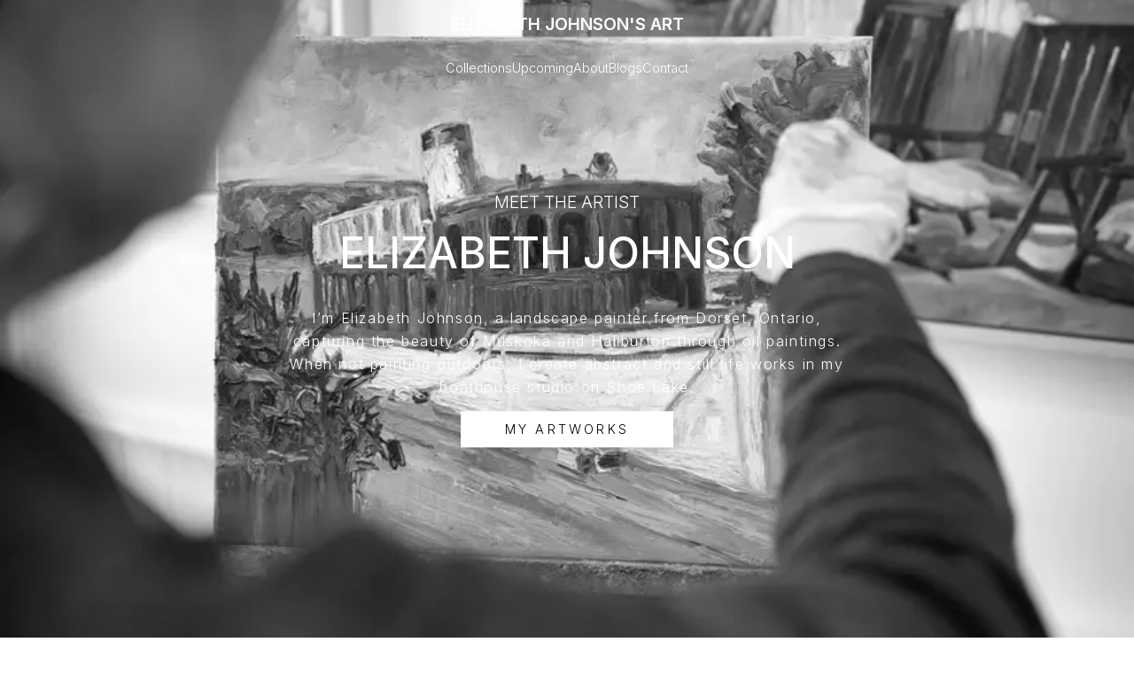

--- FILE ---
content_type: text/html; charset=utf-8
request_url: https://elizabethjohnson.ca/
body_size: 21553
content:
<!DOCTYPE html><html lang="en"><head><meta charSet="utf-8"/><meta name="viewport" content="width=device-width, initial-scale=1"/><link rel="preload" href="/_next/static/media/a34f9d1faa5f3315-s.p.woff2" as="font" crossorigin="" type="font/woff2"/><link rel="preload" as="image" imageSrcSet="/_next/image?url=https%3A%2F%2Fcdn.sanity.io%2Fimages%2Fa53fp6ts%2Fproduction%2F0baeed4f7f3db4b917ffde8aac0df31478d4a806-3704x2806.jpg&amp;w=640&amp;q=75 640w, /_next/image?url=https%3A%2F%2Fcdn.sanity.io%2Fimages%2Fa53fp6ts%2Fproduction%2F0baeed4f7f3db4b917ffde8aac0df31478d4a806-3704x2806.jpg&amp;w=750&amp;q=75 750w, /_next/image?url=https%3A%2F%2Fcdn.sanity.io%2Fimages%2Fa53fp6ts%2Fproduction%2F0baeed4f7f3db4b917ffde8aac0df31478d4a806-3704x2806.jpg&amp;w=828&amp;q=75 828w, /_next/image?url=https%3A%2F%2Fcdn.sanity.io%2Fimages%2Fa53fp6ts%2Fproduction%2F0baeed4f7f3db4b917ffde8aac0df31478d4a806-3704x2806.jpg&amp;w=1080&amp;q=75 1080w, /_next/image?url=https%3A%2F%2Fcdn.sanity.io%2Fimages%2Fa53fp6ts%2Fproduction%2F0baeed4f7f3db4b917ffde8aac0df31478d4a806-3704x2806.jpg&amp;w=1200&amp;q=75 1200w, /_next/image?url=https%3A%2F%2Fcdn.sanity.io%2Fimages%2Fa53fp6ts%2Fproduction%2F0baeed4f7f3db4b917ffde8aac0df31478d4a806-3704x2806.jpg&amp;w=1920&amp;q=75 1920w, /_next/image?url=https%3A%2F%2Fcdn.sanity.io%2Fimages%2Fa53fp6ts%2Fproduction%2F0baeed4f7f3db4b917ffde8aac0df31478d4a806-3704x2806.jpg&amp;w=2048&amp;q=75 2048w, /_next/image?url=https%3A%2F%2Fcdn.sanity.io%2Fimages%2Fa53fp6ts%2Fproduction%2F0baeed4f7f3db4b917ffde8aac0df31478d4a806-3704x2806.jpg&amp;w=3840&amp;q=75 3840w" imageSizes="100vw"/><link rel="preload" as="image" imageSrcSet="/_next/image?url=https%3A%2F%2Fcdn.sanity.io%2Fimages%2Fa53fp6ts%2Fproduction%2F0acd764bde8929124bf16276f61293f4a1d58ffa-3692x2760.jpg&amp;w=640&amp;q=75 640w, /_next/image?url=https%3A%2F%2Fcdn.sanity.io%2Fimages%2Fa53fp6ts%2Fproduction%2F0acd764bde8929124bf16276f61293f4a1d58ffa-3692x2760.jpg&amp;w=750&amp;q=75 750w, /_next/image?url=https%3A%2F%2Fcdn.sanity.io%2Fimages%2Fa53fp6ts%2Fproduction%2F0acd764bde8929124bf16276f61293f4a1d58ffa-3692x2760.jpg&amp;w=828&amp;q=75 828w, /_next/image?url=https%3A%2F%2Fcdn.sanity.io%2Fimages%2Fa53fp6ts%2Fproduction%2F0acd764bde8929124bf16276f61293f4a1d58ffa-3692x2760.jpg&amp;w=1080&amp;q=75 1080w, /_next/image?url=https%3A%2F%2Fcdn.sanity.io%2Fimages%2Fa53fp6ts%2Fproduction%2F0acd764bde8929124bf16276f61293f4a1d58ffa-3692x2760.jpg&amp;w=1200&amp;q=75 1200w, /_next/image?url=https%3A%2F%2Fcdn.sanity.io%2Fimages%2Fa53fp6ts%2Fproduction%2F0acd764bde8929124bf16276f61293f4a1d58ffa-3692x2760.jpg&amp;w=1920&amp;q=75 1920w, /_next/image?url=https%3A%2F%2Fcdn.sanity.io%2Fimages%2Fa53fp6ts%2Fproduction%2F0acd764bde8929124bf16276f61293f4a1d58ffa-3692x2760.jpg&amp;w=2048&amp;q=75 2048w, /_next/image?url=https%3A%2F%2Fcdn.sanity.io%2Fimages%2Fa53fp6ts%2Fproduction%2F0acd764bde8929124bf16276f61293f4a1d58ffa-3692x2760.jpg&amp;w=3840&amp;q=75 3840w" imageSizes="100vw"/><link rel="preload" as="image" imageSrcSet="/_next/image?url=https%3A%2F%2Fcdn.sanity.io%2Fimages%2Fa53fp6ts%2Fproduction%2Fe8d2791c6a5f375ade45cd0dc4daf8ea59f799dd-3615x2653.jpg&amp;w=640&amp;q=75 640w, /_next/image?url=https%3A%2F%2Fcdn.sanity.io%2Fimages%2Fa53fp6ts%2Fproduction%2Fe8d2791c6a5f375ade45cd0dc4daf8ea59f799dd-3615x2653.jpg&amp;w=750&amp;q=75 750w, /_next/image?url=https%3A%2F%2Fcdn.sanity.io%2Fimages%2Fa53fp6ts%2Fproduction%2Fe8d2791c6a5f375ade45cd0dc4daf8ea59f799dd-3615x2653.jpg&amp;w=828&amp;q=75 828w, /_next/image?url=https%3A%2F%2Fcdn.sanity.io%2Fimages%2Fa53fp6ts%2Fproduction%2Fe8d2791c6a5f375ade45cd0dc4daf8ea59f799dd-3615x2653.jpg&amp;w=1080&amp;q=75 1080w, /_next/image?url=https%3A%2F%2Fcdn.sanity.io%2Fimages%2Fa53fp6ts%2Fproduction%2Fe8d2791c6a5f375ade45cd0dc4daf8ea59f799dd-3615x2653.jpg&amp;w=1200&amp;q=75 1200w, /_next/image?url=https%3A%2F%2Fcdn.sanity.io%2Fimages%2Fa53fp6ts%2Fproduction%2Fe8d2791c6a5f375ade45cd0dc4daf8ea59f799dd-3615x2653.jpg&amp;w=1920&amp;q=75 1920w, /_next/image?url=https%3A%2F%2Fcdn.sanity.io%2Fimages%2Fa53fp6ts%2Fproduction%2Fe8d2791c6a5f375ade45cd0dc4daf8ea59f799dd-3615x2653.jpg&amp;w=2048&amp;q=75 2048w, /_next/image?url=https%3A%2F%2Fcdn.sanity.io%2Fimages%2Fa53fp6ts%2Fproduction%2Fe8d2791c6a5f375ade45cd0dc4daf8ea59f799dd-3615x2653.jpg&amp;w=3840&amp;q=75 3840w" imageSizes="100vw"/><link rel="preload" as="image" imageSrcSet="/_next/image?url=https%3A%2F%2Fcdn.sanity.io%2Fimages%2Fa53fp6ts%2Fproduction%2F44642dfd4309797ef2d28e952c7786271184b4b8-1248x630.jpg&amp;w=640&amp;q=75 640w, /_next/image?url=https%3A%2F%2Fcdn.sanity.io%2Fimages%2Fa53fp6ts%2Fproduction%2F44642dfd4309797ef2d28e952c7786271184b4b8-1248x630.jpg&amp;w=750&amp;q=75 750w, /_next/image?url=https%3A%2F%2Fcdn.sanity.io%2Fimages%2Fa53fp6ts%2Fproduction%2F44642dfd4309797ef2d28e952c7786271184b4b8-1248x630.jpg&amp;w=828&amp;q=75 828w, /_next/image?url=https%3A%2F%2Fcdn.sanity.io%2Fimages%2Fa53fp6ts%2Fproduction%2F44642dfd4309797ef2d28e952c7786271184b4b8-1248x630.jpg&amp;w=1080&amp;q=75 1080w, /_next/image?url=https%3A%2F%2Fcdn.sanity.io%2Fimages%2Fa53fp6ts%2Fproduction%2F44642dfd4309797ef2d28e952c7786271184b4b8-1248x630.jpg&amp;w=1200&amp;q=75 1200w, /_next/image?url=https%3A%2F%2Fcdn.sanity.io%2Fimages%2Fa53fp6ts%2Fproduction%2F44642dfd4309797ef2d28e952c7786271184b4b8-1248x630.jpg&amp;w=1920&amp;q=75 1920w, /_next/image?url=https%3A%2F%2Fcdn.sanity.io%2Fimages%2Fa53fp6ts%2Fproduction%2F44642dfd4309797ef2d28e952c7786271184b4b8-1248x630.jpg&amp;w=2048&amp;q=75 2048w, /_next/image?url=https%3A%2F%2Fcdn.sanity.io%2Fimages%2Fa53fp6ts%2Fproduction%2F44642dfd4309797ef2d28e952c7786271184b4b8-1248x630.jpg&amp;w=3840&amp;q=75 3840w" imageSizes="100vw"/><link rel="preload" as="image" imageSrcSet="/_next/image?url=https%3A%2F%2Fcdn.sanity.io%2Fimages%2Fa53fp6ts%2Fproduction%2Ffae3b9765558c57840c880412ea82ef96f54dd08-2035x1528.jpg&amp;w=640&amp;q=75 640w, /_next/image?url=https%3A%2F%2Fcdn.sanity.io%2Fimages%2Fa53fp6ts%2Fproduction%2Ffae3b9765558c57840c880412ea82ef96f54dd08-2035x1528.jpg&amp;w=750&amp;q=75 750w, /_next/image?url=https%3A%2F%2Fcdn.sanity.io%2Fimages%2Fa53fp6ts%2Fproduction%2Ffae3b9765558c57840c880412ea82ef96f54dd08-2035x1528.jpg&amp;w=828&amp;q=75 828w, /_next/image?url=https%3A%2F%2Fcdn.sanity.io%2Fimages%2Fa53fp6ts%2Fproduction%2Ffae3b9765558c57840c880412ea82ef96f54dd08-2035x1528.jpg&amp;w=1080&amp;q=75 1080w, /_next/image?url=https%3A%2F%2Fcdn.sanity.io%2Fimages%2Fa53fp6ts%2Fproduction%2Ffae3b9765558c57840c880412ea82ef96f54dd08-2035x1528.jpg&amp;w=1200&amp;q=75 1200w, /_next/image?url=https%3A%2F%2Fcdn.sanity.io%2Fimages%2Fa53fp6ts%2Fproduction%2Ffae3b9765558c57840c880412ea82ef96f54dd08-2035x1528.jpg&amp;w=1920&amp;q=75 1920w, /_next/image?url=https%3A%2F%2Fcdn.sanity.io%2Fimages%2Fa53fp6ts%2Fproduction%2Ffae3b9765558c57840c880412ea82ef96f54dd08-2035x1528.jpg&amp;w=2048&amp;q=75 2048w, /_next/image?url=https%3A%2F%2Fcdn.sanity.io%2Fimages%2Fa53fp6ts%2Fproduction%2Ffae3b9765558c57840c880412ea82ef96f54dd08-2035x1528.jpg&amp;w=3840&amp;q=75 3840w" imageSizes="100vw"/><link rel="preload" as="image" imageSrcSet="/_next/image?url=https%3A%2F%2Fcdn.sanity.io%2Fimages%2Fa53fp6ts%2Fproduction%2F549bf2e508750d44babe32aa2dc1ff357ec248c4-3565x2826.jpg&amp;w=640&amp;q=75 640w, /_next/image?url=https%3A%2F%2Fcdn.sanity.io%2Fimages%2Fa53fp6ts%2Fproduction%2F549bf2e508750d44babe32aa2dc1ff357ec248c4-3565x2826.jpg&amp;w=750&amp;q=75 750w, /_next/image?url=https%3A%2F%2Fcdn.sanity.io%2Fimages%2Fa53fp6ts%2Fproduction%2F549bf2e508750d44babe32aa2dc1ff357ec248c4-3565x2826.jpg&amp;w=828&amp;q=75 828w, /_next/image?url=https%3A%2F%2Fcdn.sanity.io%2Fimages%2Fa53fp6ts%2Fproduction%2F549bf2e508750d44babe32aa2dc1ff357ec248c4-3565x2826.jpg&amp;w=1080&amp;q=75 1080w, /_next/image?url=https%3A%2F%2Fcdn.sanity.io%2Fimages%2Fa53fp6ts%2Fproduction%2F549bf2e508750d44babe32aa2dc1ff357ec248c4-3565x2826.jpg&amp;w=1200&amp;q=75 1200w, /_next/image?url=https%3A%2F%2Fcdn.sanity.io%2Fimages%2Fa53fp6ts%2Fproduction%2F549bf2e508750d44babe32aa2dc1ff357ec248c4-3565x2826.jpg&amp;w=1920&amp;q=75 1920w, /_next/image?url=https%3A%2F%2Fcdn.sanity.io%2Fimages%2Fa53fp6ts%2Fproduction%2F549bf2e508750d44babe32aa2dc1ff357ec248c4-3565x2826.jpg&amp;w=2048&amp;q=75 2048w, /_next/image?url=https%3A%2F%2Fcdn.sanity.io%2Fimages%2Fa53fp6ts%2Fproduction%2F549bf2e508750d44babe32aa2dc1ff357ec248c4-3565x2826.jpg&amp;w=3840&amp;q=75 3840w" imageSizes="100vw"/><link rel="preload" as="image" imageSrcSet="/_next/image?url=https%3A%2F%2Fcdn.sanity.io%2Fimages%2Fa53fp6ts%2Fproduction%2F37fff937e21c57f22ed870ae2a58e1fa9df00738-3738x2803.jpg&amp;w=640&amp;q=75 640w, /_next/image?url=https%3A%2F%2Fcdn.sanity.io%2Fimages%2Fa53fp6ts%2Fproduction%2F37fff937e21c57f22ed870ae2a58e1fa9df00738-3738x2803.jpg&amp;w=750&amp;q=75 750w, /_next/image?url=https%3A%2F%2Fcdn.sanity.io%2Fimages%2Fa53fp6ts%2Fproduction%2F37fff937e21c57f22ed870ae2a58e1fa9df00738-3738x2803.jpg&amp;w=828&amp;q=75 828w, /_next/image?url=https%3A%2F%2Fcdn.sanity.io%2Fimages%2Fa53fp6ts%2Fproduction%2F37fff937e21c57f22ed870ae2a58e1fa9df00738-3738x2803.jpg&amp;w=1080&amp;q=75 1080w, /_next/image?url=https%3A%2F%2Fcdn.sanity.io%2Fimages%2Fa53fp6ts%2Fproduction%2F37fff937e21c57f22ed870ae2a58e1fa9df00738-3738x2803.jpg&amp;w=1200&amp;q=75 1200w, /_next/image?url=https%3A%2F%2Fcdn.sanity.io%2Fimages%2Fa53fp6ts%2Fproduction%2F37fff937e21c57f22ed870ae2a58e1fa9df00738-3738x2803.jpg&amp;w=1920&amp;q=75 1920w, /_next/image?url=https%3A%2F%2Fcdn.sanity.io%2Fimages%2Fa53fp6ts%2Fproduction%2F37fff937e21c57f22ed870ae2a58e1fa9df00738-3738x2803.jpg&amp;w=2048&amp;q=75 2048w, /_next/image?url=https%3A%2F%2Fcdn.sanity.io%2Fimages%2Fa53fp6ts%2Fproduction%2F37fff937e21c57f22ed870ae2a58e1fa9df00738-3738x2803.jpg&amp;w=3840&amp;q=75 3840w" imageSizes="100vw"/><link rel="preload" as="image" imageSrcSet="/_next/image?url=https%3A%2F%2Fcdn.sanity.io%2Fimages%2Fa53fp6ts%2Fproduction%2Fdeb63f5b53bc6e60f334daac579d8aa2688a5f11-640x486.jpg&amp;w=640&amp;q=75 640w, /_next/image?url=https%3A%2F%2Fcdn.sanity.io%2Fimages%2Fa53fp6ts%2Fproduction%2Fdeb63f5b53bc6e60f334daac579d8aa2688a5f11-640x486.jpg&amp;w=750&amp;q=75 750w, /_next/image?url=https%3A%2F%2Fcdn.sanity.io%2Fimages%2Fa53fp6ts%2Fproduction%2Fdeb63f5b53bc6e60f334daac579d8aa2688a5f11-640x486.jpg&amp;w=828&amp;q=75 828w, /_next/image?url=https%3A%2F%2Fcdn.sanity.io%2Fimages%2Fa53fp6ts%2Fproduction%2Fdeb63f5b53bc6e60f334daac579d8aa2688a5f11-640x486.jpg&amp;w=1080&amp;q=75 1080w, /_next/image?url=https%3A%2F%2Fcdn.sanity.io%2Fimages%2Fa53fp6ts%2Fproduction%2Fdeb63f5b53bc6e60f334daac579d8aa2688a5f11-640x486.jpg&amp;w=1200&amp;q=75 1200w, /_next/image?url=https%3A%2F%2Fcdn.sanity.io%2Fimages%2Fa53fp6ts%2Fproduction%2Fdeb63f5b53bc6e60f334daac579d8aa2688a5f11-640x486.jpg&amp;w=1920&amp;q=75 1920w, /_next/image?url=https%3A%2F%2Fcdn.sanity.io%2Fimages%2Fa53fp6ts%2Fproduction%2Fdeb63f5b53bc6e60f334daac579d8aa2688a5f11-640x486.jpg&amp;w=2048&amp;q=75 2048w, /_next/image?url=https%3A%2F%2Fcdn.sanity.io%2Fimages%2Fa53fp6ts%2Fproduction%2Fdeb63f5b53bc6e60f334daac579d8aa2688a5f11-640x486.jpg&amp;w=3840&amp;q=75 3840w" imageSizes="100vw"/><link rel="preload" as="image" imageSrcSet="/_next/image?url=https%3A%2F%2Fcdn.sanity.io%2Fimages%2Fa53fp6ts%2Fproduction%2F85cd823e25888f3bec81b855a7cb1c6fa7462864-640x475.jpg&amp;w=640&amp;q=75 640w, /_next/image?url=https%3A%2F%2Fcdn.sanity.io%2Fimages%2Fa53fp6ts%2Fproduction%2F85cd823e25888f3bec81b855a7cb1c6fa7462864-640x475.jpg&amp;w=750&amp;q=75 750w, /_next/image?url=https%3A%2F%2Fcdn.sanity.io%2Fimages%2Fa53fp6ts%2Fproduction%2F85cd823e25888f3bec81b855a7cb1c6fa7462864-640x475.jpg&amp;w=828&amp;q=75 828w, /_next/image?url=https%3A%2F%2Fcdn.sanity.io%2Fimages%2Fa53fp6ts%2Fproduction%2F85cd823e25888f3bec81b855a7cb1c6fa7462864-640x475.jpg&amp;w=1080&amp;q=75 1080w, /_next/image?url=https%3A%2F%2Fcdn.sanity.io%2Fimages%2Fa53fp6ts%2Fproduction%2F85cd823e25888f3bec81b855a7cb1c6fa7462864-640x475.jpg&amp;w=1200&amp;q=75 1200w, /_next/image?url=https%3A%2F%2Fcdn.sanity.io%2Fimages%2Fa53fp6ts%2Fproduction%2F85cd823e25888f3bec81b855a7cb1c6fa7462864-640x475.jpg&amp;w=1920&amp;q=75 1920w, /_next/image?url=https%3A%2F%2Fcdn.sanity.io%2Fimages%2Fa53fp6ts%2Fproduction%2F85cd823e25888f3bec81b855a7cb1c6fa7462864-640x475.jpg&amp;w=2048&amp;q=75 2048w, /_next/image?url=https%3A%2F%2Fcdn.sanity.io%2Fimages%2Fa53fp6ts%2Fproduction%2F85cd823e25888f3bec81b855a7cb1c6fa7462864-640x475.jpg&amp;w=3840&amp;q=75 3840w" imageSizes="100vw"/><link rel="preload" as="image" imageSrcSet="/_next/image?url=https%3A%2F%2Fcdn.sanity.io%2Fimages%2Fa53fp6ts%2Fproduction%2F4a4612322e5eb430fb2c994573e80431e2fcd0a7-3548x2634.jpg&amp;w=640&amp;q=75 640w, /_next/image?url=https%3A%2F%2Fcdn.sanity.io%2Fimages%2Fa53fp6ts%2Fproduction%2F4a4612322e5eb430fb2c994573e80431e2fcd0a7-3548x2634.jpg&amp;w=750&amp;q=75 750w, /_next/image?url=https%3A%2F%2Fcdn.sanity.io%2Fimages%2Fa53fp6ts%2Fproduction%2F4a4612322e5eb430fb2c994573e80431e2fcd0a7-3548x2634.jpg&amp;w=828&amp;q=75 828w, /_next/image?url=https%3A%2F%2Fcdn.sanity.io%2Fimages%2Fa53fp6ts%2Fproduction%2F4a4612322e5eb430fb2c994573e80431e2fcd0a7-3548x2634.jpg&amp;w=1080&amp;q=75 1080w, /_next/image?url=https%3A%2F%2Fcdn.sanity.io%2Fimages%2Fa53fp6ts%2Fproduction%2F4a4612322e5eb430fb2c994573e80431e2fcd0a7-3548x2634.jpg&amp;w=1200&amp;q=75 1200w, /_next/image?url=https%3A%2F%2Fcdn.sanity.io%2Fimages%2Fa53fp6ts%2Fproduction%2F4a4612322e5eb430fb2c994573e80431e2fcd0a7-3548x2634.jpg&amp;w=1920&amp;q=75 1920w, /_next/image?url=https%3A%2F%2Fcdn.sanity.io%2Fimages%2Fa53fp6ts%2Fproduction%2F4a4612322e5eb430fb2c994573e80431e2fcd0a7-3548x2634.jpg&amp;w=2048&amp;q=75 2048w, /_next/image?url=https%3A%2F%2Fcdn.sanity.io%2Fimages%2Fa53fp6ts%2Fproduction%2F4a4612322e5eb430fb2c994573e80431e2fcd0a7-3548x2634.jpg&amp;w=3840&amp;q=75 3840w" imageSizes="100vw"/><link rel="stylesheet" href="/_next/static/css/b3cbcd051438d1d5.css" data-precedence="next"/><link rel="stylesheet" href="/_next/static/css/857aa62baa17c894.css" data-precedence="next"/><link rel="stylesheet" href="/_next/static/css/2f6a344d4e4eeed2.css" data-precedence="next"/><link rel="stylesheet" href="/_next/static/css/3a24c022f69a36a9.css" data-precedence="next"/><link rel="stylesheet" href="/_next/static/css/68797918e1806f22.css" data-precedence="next"/><link rel="preload" as="script" fetchPriority="low" href="/_next/static/chunks/webpack-a59f05659952f719.js"/><script src="/_next/static/chunks/4bd1b696-4c0790e9f9a00e79.js" async=""></script><script src="/_next/static/chunks/517-a13c31e73e0754b4.js" async=""></script><script src="/_next/static/chunks/main-app-cdc49106085b3106.js" async=""></script><script src="/_next/static/chunks/970-dc58dfbd0a8a14dc.js" async=""></script><script src="/_next/static/chunks/173-1535d68a8475a36b.js" async=""></script><script src="/_next/static/chunks/242-03ef1445c0c6884e.js" async=""></script><script src="/_next/static/chunks/855-fdedb0907d326826.js" async=""></script><script src="/_next/static/chunks/app/layout-9a6bd4ce74c85824.js" async=""></script><script src="/_next/static/chunks/948-822161db75ffa0d2.js" async=""></script><script src="/_next/static/chunks/app/page-84f91d5c9c7ef2ad.js" async=""></script><link rel="preload" as="image" imageSrcSet="/_next/image?url=https%3A%2F%2Fcdn.sanity.io%2Fimages%2Fa53fp6ts%2Fproduction%2F6aa324fbb99d50d019e5c24c5c5913b8e93eb208-640x481.jpg&amp;w=640&amp;q=75 640w, /_next/image?url=https%3A%2F%2Fcdn.sanity.io%2Fimages%2Fa53fp6ts%2Fproduction%2F6aa324fbb99d50d019e5c24c5c5913b8e93eb208-640x481.jpg&amp;w=750&amp;q=75 750w, /_next/image?url=https%3A%2F%2Fcdn.sanity.io%2Fimages%2Fa53fp6ts%2Fproduction%2F6aa324fbb99d50d019e5c24c5c5913b8e93eb208-640x481.jpg&amp;w=828&amp;q=75 828w, /_next/image?url=https%3A%2F%2Fcdn.sanity.io%2Fimages%2Fa53fp6ts%2Fproduction%2F6aa324fbb99d50d019e5c24c5c5913b8e93eb208-640x481.jpg&amp;w=1080&amp;q=75 1080w, /_next/image?url=https%3A%2F%2Fcdn.sanity.io%2Fimages%2Fa53fp6ts%2Fproduction%2F6aa324fbb99d50d019e5c24c5c5913b8e93eb208-640x481.jpg&amp;w=1200&amp;q=75 1200w, /_next/image?url=https%3A%2F%2Fcdn.sanity.io%2Fimages%2Fa53fp6ts%2Fproduction%2F6aa324fbb99d50d019e5c24c5c5913b8e93eb208-640x481.jpg&amp;w=1920&amp;q=75 1920w, /_next/image?url=https%3A%2F%2Fcdn.sanity.io%2Fimages%2Fa53fp6ts%2Fproduction%2F6aa324fbb99d50d019e5c24c5c5913b8e93eb208-640x481.jpg&amp;w=2048&amp;q=75 2048w, /_next/image?url=https%3A%2F%2Fcdn.sanity.io%2Fimages%2Fa53fp6ts%2Fproduction%2F6aa324fbb99d50d019e5c24c5c5913b8e93eb208-640x481.jpg&amp;w=3840&amp;q=75 3840w" imageSizes="100vw"/><link rel="preload" as="image" imageSrcSet="/_next/image?url=https%3A%2F%2Fcdn.sanity.io%2Fimages%2Fa53fp6ts%2Fproduction%2F446003d39c7e19ddf2cb02d478c8b075962a55fb-3848x2960.jpg&amp;w=640&amp;q=75 640w, /_next/image?url=https%3A%2F%2Fcdn.sanity.io%2Fimages%2Fa53fp6ts%2Fproduction%2F446003d39c7e19ddf2cb02d478c8b075962a55fb-3848x2960.jpg&amp;w=750&amp;q=75 750w, /_next/image?url=https%3A%2F%2Fcdn.sanity.io%2Fimages%2Fa53fp6ts%2Fproduction%2F446003d39c7e19ddf2cb02d478c8b075962a55fb-3848x2960.jpg&amp;w=828&amp;q=75 828w, /_next/image?url=https%3A%2F%2Fcdn.sanity.io%2Fimages%2Fa53fp6ts%2Fproduction%2F446003d39c7e19ddf2cb02d478c8b075962a55fb-3848x2960.jpg&amp;w=1080&amp;q=75 1080w, /_next/image?url=https%3A%2F%2Fcdn.sanity.io%2Fimages%2Fa53fp6ts%2Fproduction%2F446003d39c7e19ddf2cb02d478c8b075962a55fb-3848x2960.jpg&amp;w=1200&amp;q=75 1200w, /_next/image?url=https%3A%2F%2Fcdn.sanity.io%2Fimages%2Fa53fp6ts%2Fproduction%2F446003d39c7e19ddf2cb02d478c8b075962a55fb-3848x2960.jpg&amp;w=1920&amp;q=75 1920w, /_next/image?url=https%3A%2F%2Fcdn.sanity.io%2Fimages%2Fa53fp6ts%2Fproduction%2F446003d39c7e19ddf2cb02d478c8b075962a55fb-3848x2960.jpg&amp;w=2048&amp;q=75 2048w, /_next/image?url=https%3A%2F%2Fcdn.sanity.io%2Fimages%2Fa53fp6ts%2Fproduction%2F446003d39c7e19ddf2cb02d478c8b075962a55fb-3848x2960.jpg&amp;w=3840&amp;q=75 3840w" imageSizes="100vw"/><link rel="preload" as="image" imageSrcSet="/_next/image?url=https%3A%2F%2Fcdn.sanity.io%2Fimages%2Fa53fp6ts%2Fproduction%2Ff2534729e9faea214837dda309b9d932c2e1f61d-3870x2529.jpg&amp;w=640&amp;q=75 640w, /_next/image?url=https%3A%2F%2Fcdn.sanity.io%2Fimages%2Fa53fp6ts%2Fproduction%2Ff2534729e9faea214837dda309b9d932c2e1f61d-3870x2529.jpg&amp;w=750&amp;q=75 750w, /_next/image?url=https%3A%2F%2Fcdn.sanity.io%2Fimages%2Fa53fp6ts%2Fproduction%2Ff2534729e9faea214837dda309b9d932c2e1f61d-3870x2529.jpg&amp;w=828&amp;q=75 828w, /_next/image?url=https%3A%2F%2Fcdn.sanity.io%2Fimages%2Fa53fp6ts%2Fproduction%2Ff2534729e9faea214837dda309b9d932c2e1f61d-3870x2529.jpg&amp;w=1080&amp;q=75 1080w, /_next/image?url=https%3A%2F%2Fcdn.sanity.io%2Fimages%2Fa53fp6ts%2Fproduction%2Ff2534729e9faea214837dda309b9d932c2e1f61d-3870x2529.jpg&amp;w=1200&amp;q=75 1200w, /_next/image?url=https%3A%2F%2Fcdn.sanity.io%2Fimages%2Fa53fp6ts%2Fproduction%2Ff2534729e9faea214837dda309b9d932c2e1f61d-3870x2529.jpg&amp;w=1920&amp;q=75 1920w, /_next/image?url=https%3A%2F%2Fcdn.sanity.io%2Fimages%2Fa53fp6ts%2Fproduction%2Ff2534729e9faea214837dda309b9d932c2e1f61d-3870x2529.jpg&amp;w=2048&amp;q=75 2048w, /_next/image?url=https%3A%2F%2Fcdn.sanity.io%2Fimages%2Fa53fp6ts%2Fproduction%2Ff2534729e9faea214837dda309b9d932c2e1f61d-3870x2529.jpg&amp;w=3840&amp;q=75 3840w" imageSizes="100vw"/><link rel="preload" as="image" imageSrcSet="/_next/image?url=https%3A%2F%2Fcdn.sanity.io%2Fimages%2Fa53fp6ts%2Fproduction%2F424de264dd282166379767a54d6203f88b501df4-3508x2648.jpg&amp;w=640&amp;q=75 640w, /_next/image?url=https%3A%2F%2Fcdn.sanity.io%2Fimages%2Fa53fp6ts%2Fproduction%2F424de264dd282166379767a54d6203f88b501df4-3508x2648.jpg&amp;w=750&amp;q=75 750w, /_next/image?url=https%3A%2F%2Fcdn.sanity.io%2Fimages%2Fa53fp6ts%2Fproduction%2F424de264dd282166379767a54d6203f88b501df4-3508x2648.jpg&amp;w=828&amp;q=75 828w, /_next/image?url=https%3A%2F%2Fcdn.sanity.io%2Fimages%2Fa53fp6ts%2Fproduction%2F424de264dd282166379767a54d6203f88b501df4-3508x2648.jpg&amp;w=1080&amp;q=75 1080w, /_next/image?url=https%3A%2F%2Fcdn.sanity.io%2Fimages%2Fa53fp6ts%2Fproduction%2F424de264dd282166379767a54d6203f88b501df4-3508x2648.jpg&amp;w=1200&amp;q=75 1200w, /_next/image?url=https%3A%2F%2Fcdn.sanity.io%2Fimages%2Fa53fp6ts%2Fproduction%2F424de264dd282166379767a54d6203f88b501df4-3508x2648.jpg&amp;w=1920&amp;q=75 1920w, /_next/image?url=https%3A%2F%2Fcdn.sanity.io%2Fimages%2Fa53fp6ts%2Fproduction%2F424de264dd282166379767a54d6203f88b501df4-3508x2648.jpg&amp;w=2048&amp;q=75 2048w, /_next/image?url=https%3A%2F%2Fcdn.sanity.io%2Fimages%2Fa53fp6ts%2Fproduction%2F424de264dd282166379767a54d6203f88b501df4-3508x2648.jpg&amp;w=3840&amp;q=75 3840w" imageSizes="100vw"/><link rel="preload" as="image" imageSrcSet="/_next/image?url=https%3A%2F%2Fcdn.sanity.io%2Fimages%2Fa53fp6ts%2Fproduction%2Ffc1b6ad4c3f2b5a0f090a91659ec9ef0dd139f50-3710x2812.jpg&amp;w=640&amp;q=75 640w, /_next/image?url=https%3A%2F%2Fcdn.sanity.io%2Fimages%2Fa53fp6ts%2Fproduction%2Ffc1b6ad4c3f2b5a0f090a91659ec9ef0dd139f50-3710x2812.jpg&amp;w=750&amp;q=75 750w, /_next/image?url=https%3A%2F%2Fcdn.sanity.io%2Fimages%2Fa53fp6ts%2Fproduction%2Ffc1b6ad4c3f2b5a0f090a91659ec9ef0dd139f50-3710x2812.jpg&amp;w=828&amp;q=75 828w, /_next/image?url=https%3A%2F%2Fcdn.sanity.io%2Fimages%2Fa53fp6ts%2Fproduction%2Ffc1b6ad4c3f2b5a0f090a91659ec9ef0dd139f50-3710x2812.jpg&amp;w=1080&amp;q=75 1080w, /_next/image?url=https%3A%2F%2Fcdn.sanity.io%2Fimages%2Fa53fp6ts%2Fproduction%2Ffc1b6ad4c3f2b5a0f090a91659ec9ef0dd139f50-3710x2812.jpg&amp;w=1200&amp;q=75 1200w, /_next/image?url=https%3A%2F%2Fcdn.sanity.io%2Fimages%2Fa53fp6ts%2Fproduction%2Ffc1b6ad4c3f2b5a0f090a91659ec9ef0dd139f50-3710x2812.jpg&amp;w=1920&amp;q=75 1920w, /_next/image?url=https%3A%2F%2Fcdn.sanity.io%2Fimages%2Fa53fp6ts%2Fproduction%2Ffc1b6ad4c3f2b5a0f090a91659ec9ef0dd139f50-3710x2812.jpg&amp;w=2048&amp;q=75 2048w, /_next/image?url=https%3A%2F%2Fcdn.sanity.io%2Fimages%2Fa53fp6ts%2Fproduction%2Ffc1b6ad4c3f2b5a0f090a91659ec9ef0dd139f50-3710x2812.jpg&amp;w=3840&amp;q=75 3840w" imageSizes="100vw"/><link rel="preload" as="image" imageSrcSet="/_next/image?url=https%3A%2F%2Fcdn.sanity.io%2Fimages%2Fa53fp6ts%2Fproduction%2Fe01e922114c27e0d7bd3b6b78f2150d5c28c6d28-2899x3865.jpg&amp;w=640&amp;q=75 640w, /_next/image?url=https%3A%2F%2Fcdn.sanity.io%2Fimages%2Fa53fp6ts%2Fproduction%2Fe01e922114c27e0d7bd3b6b78f2150d5c28c6d28-2899x3865.jpg&amp;w=750&amp;q=75 750w, /_next/image?url=https%3A%2F%2Fcdn.sanity.io%2Fimages%2Fa53fp6ts%2Fproduction%2Fe01e922114c27e0d7bd3b6b78f2150d5c28c6d28-2899x3865.jpg&amp;w=828&amp;q=75 828w, /_next/image?url=https%3A%2F%2Fcdn.sanity.io%2Fimages%2Fa53fp6ts%2Fproduction%2Fe01e922114c27e0d7bd3b6b78f2150d5c28c6d28-2899x3865.jpg&amp;w=1080&amp;q=75 1080w, /_next/image?url=https%3A%2F%2Fcdn.sanity.io%2Fimages%2Fa53fp6ts%2Fproduction%2Fe01e922114c27e0d7bd3b6b78f2150d5c28c6d28-2899x3865.jpg&amp;w=1200&amp;q=75 1200w, /_next/image?url=https%3A%2F%2Fcdn.sanity.io%2Fimages%2Fa53fp6ts%2Fproduction%2Fe01e922114c27e0d7bd3b6b78f2150d5c28c6d28-2899x3865.jpg&amp;w=1920&amp;q=75 1920w, /_next/image?url=https%3A%2F%2Fcdn.sanity.io%2Fimages%2Fa53fp6ts%2Fproduction%2Fe01e922114c27e0d7bd3b6b78f2150d5c28c6d28-2899x3865.jpg&amp;w=2048&amp;q=75 2048w, /_next/image?url=https%3A%2F%2Fcdn.sanity.io%2Fimages%2Fa53fp6ts%2Fproduction%2Fe01e922114c27e0d7bd3b6b78f2150d5c28c6d28-2899x3865.jpg&amp;w=3840&amp;q=75 3840w" imageSizes="100vw"/><link rel="preload" as="image" imageSrcSet="/_next/image?url=https%3A%2F%2Fcdn.sanity.io%2Fimages%2Fa53fp6ts%2Fproduction%2Fa3877cdb4832ede18d3690a4ad1a3b8487a95e73-3439x2497.jpg&amp;w=640&amp;q=75 640w, /_next/image?url=https%3A%2F%2Fcdn.sanity.io%2Fimages%2Fa53fp6ts%2Fproduction%2Fa3877cdb4832ede18d3690a4ad1a3b8487a95e73-3439x2497.jpg&amp;w=750&amp;q=75 750w, /_next/image?url=https%3A%2F%2Fcdn.sanity.io%2Fimages%2Fa53fp6ts%2Fproduction%2Fa3877cdb4832ede18d3690a4ad1a3b8487a95e73-3439x2497.jpg&amp;w=828&amp;q=75 828w, /_next/image?url=https%3A%2F%2Fcdn.sanity.io%2Fimages%2Fa53fp6ts%2Fproduction%2Fa3877cdb4832ede18d3690a4ad1a3b8487a95e73-3439x2497.jpg&amp;w=1080&amp;q=75 1080w, /_next/image?url=https%3A%2F%2Fcdn.sanity.io%2Fimages%2Fa53fp6ts%2Fproduction%2Fa3877cdb4832ede18d3690a4ad1a3b8487a95e73-3439x2497.jpg&amp;w=1200&amp;q=75 1200w, /_next/image?url=https%3A%2F%2Fcdn.sanity.io%2Fimages%2Fa53fp6ts%2Fproduction%2Fa3877cdb4832ede18d3690a4ad1a3b8487a95e73-3439x2497.jpg&amp;w=1920&amp;q=75 1920w, /_next/image?url=https%3A%2F%2Fcdn.sanity.io%2Fimages%2Fa53fp6ts%2Fproduction%2Fa3877cdb4832ede18d3690a4ad1a3b8487a95e73-3439x2497.jpg&amp;w=2048&amp;q=75 2048w, /_next/image?url=https%3A%2F%2Fcdn.sanity.io%2Fimages%2Fa53fp6ts%2Fproduction%2Fa3877cdb4832ede18d3690a4ad1a3b8487a95e73-3439x2497.jpg&amp;w=3840&amp;q=75 3840w" imageSizes="100vw"/><link rel="preload" as="image" imageSrcSet="/_next/image?url=https%3A%2F%2Fcdn.sanity.io%2Fimages%2Fa53fp6ts%2Fproduction%2Fe6345136f20ded80b1acda01fea845f6e462e6dc-3801x1983.jpg&amp;w=640&amp;q=75 640w, /_next/image?url=https%3A%2F%2Fcdn.sanity.io%2Fimages%2Fa53fp6ts%2Fproduction%2Fe6345136f20ded80b1acda01fea845f6e462e6dc-3801x1983.jpg&amp;w=750&amp;q=75 750w, /_next/image?url=https%3A%2F%2Fcdn.sanity.io%2Fimages%2Fa53fp6ts%2Fproduction%2Fe6345136f20ded80b1acda01fea845f6e462e6dc-3801x1983.jpg&amp;w=828&amp;q=75 828w, /_next/image?url=https%3A%2F%2Fcdn.sanity.io%2Fimages%2Fa53fp6ts%2Fproduction%2Fe6345136f20ded80b1acda01fea845f6e462e6dc-3801x1983.jpg&amp;w=1080&amp;q=75 1080w, /_next/image?url=https%3A%2F%2Fcdn.sanity.io%2Fimages%2Fa53fp6ts%2Fproduction%2Fe6345136f20ded80b1acda01fea845f6e462e6dc-3801x1983.jpg&amp;w=1200&amp;q=75 1200w, /_next/image?url=https%3A%2F%2Fcdn.sanity.io%2Fimages%2Fa53fp6ts%2Fproduction%2Fe6345136f20ded80b1acda01fea845f6e462e6dc-3801x1983.jpg&amp;w=1920&amp;q=75 1920w, /_next/image?url=https%3A%2F%2Fcdn.sanity.io%2Fimages%2Fa53fp6ts%2Fproduction%2Fe6345136f20ded80b1acda01fea845f6e462e6dc-3801x1983.jpg&amp;w=2048&amp;q=75 2048w, /_next/image?url=https%3A%2F%2Fcdn.sanity.io%2Fimages%2Fa53fp6ts%2Fproduction%2Fe6345136f20ded80b1acda01fea845f6e462e6dc-3801x1983.jpg&amp;w=3840&amp;q=75 3840w" imageSizes="100vw"/><link rel="preload" as="image" imageSrcSet="/_next/image?url=https%3A%2F%2Fcdn.sanity.io%2Fimages%2Fa53fp6ts%2Fproduction%2F443ab4f747fe171bdae749c0d26b085a715c9e8b-2916x2359.jpg&amp;w=640&amp;q=75 640w, /_next/image?url=https%3A%2F%2Fcdn.sanity.io%2Fimages%2Fa53fp6ts%2Fproduction%2F443ab4f747fe171bdae749c0d26b085a715c9e8b-2916x2359.jpg&amp;w=750&amp;q=75 750w, /_next/image?url=https%3A%2F%2Fcdn.sanity.io%2Fimages%2Fa53fp6ts%2Fproduction%2F443ab4f747fe171bdae749c0d26b085a715c9e8b-2916x2359.jpg&amp;w=828&amp;q=75 828w, /_next/image?url=https%3A%2F%2Fcdn.sanity.io%2Fimages%2Fa53fp6ts%2Fproduction%2F443ab4f747fe171bdae749c0d26b085a715c9e8b-2916x2359.jpg&amp;w=1080&amp;q=75 1080w, /_next/image?url=https%3A%2F%2Fcdn.sanity.io%2Fimages%2Fa53fp6ts%2Fproduction%2F443ab4f747fe171bdae749c0d26b085a715c9e8b-2916x2359.jpg&amp;w=1200&amp;q=75 1200w, /_next/image?url=https%3A%2F%2Fcdn.sanity.io%2Fimages%2Fa53fp6ts%2Fproduction%2F443ab4f747fe171bdae749c0d26b085a715c9e8b-2916x2359.jpg&amp;w=1920&amp;q=75 1920w, /_next/image?url=https%3A%2F%2Fcdn.sanity.io%2Fimages%2Fa53fp6ts%2Fproduction%2F443ab4f747fe171bdae749c0d26b085a715c9e8b-2916x2359.jpg&amp;w=2048&amp;q=75 2048w, /_next/image?url=https%3A%2F%2Fcdn.sanity.io%2Fimages%2Fa53fp6ts%2Fproduction%2F443ab4f747fe171bdae749c0d26b085a715c9e8b-2916x2359.jpg&amp;w=3840&amp;q=75 3840w" imageSizes="100vw"/><link rel="preload" as="image" imageSrcSet="/_next/image?url=https%3A%2F%2Fcdn.sanity.io%2Fimages%2Fa53fp6ts%2Fproduction%2Fa5fa22f63948201c404d56ff39c2047a6afebfd7-3723x2489.jpg&amp;w=640&amp;q=75 640w, /_next/image?url=https%3A%2F%2Fcdn.sanity.io%2Fimages%2Fa53fp6ts%2Fproduction%2Fa5fa22f63948201c404d56ff39c2047a6afebfd7-3723x2489.jpg&amp;w=750&amp;q=75 750w, /_next/image?url=https%3A%2F%2Fcdn.sanity.io%2Fimages%2Fa53fp6ts%2Fproduction%2Fa5fa22f63948201c404d56ff39c2047a6afebfd7-3723x2489.jpg&amp;w=828&amp;q=75 828w, /_next/image?url=https%3A%2F%2Fcdn.sanity.io%2Fimages%2Fa53fp6ts%2Fproduction%2Fa5fa22f63948201c404d56ff39c2047a6afebfd7-3723x2489.jpg&amp;w=1080&amp;q=75 1080w, /_next/image?url=https%3A%2F%2Fcdn.sanity.io%2Fimages%2Fa53fp6ts%2Fproduction%2Fa5fa22f63948201c404d56ff39c2047a6afebfd7-3723x2489.jpg&amp;w=1200&amp;q=75 1200w, /_next/image?url=https%3A%2F%2Fcdn.sanity.io%2Fimages%2Fa53fp6ts%2Fproduction%2Fa5fa22f63948201c404d56ff39c2047a6afebfd7-3723x2489.jpg&amp;w=1920&amp;q=75 1920w, /_next/image?url=https%3A%2F%2Fcdn.sanity.io%2Fimages%2Fa53fp6ts%2Fproduction%2Fa5fa22f63948201c404d56ff39c2047a6afebfd7-3723x2489.jpg&amp;w=2048&amp;q=75 2048w, /_next/image?url=https%3A%2F%2Fcdn.sanity.io%2Fimages%2Fa53fp6ts%2Fproduction%2Fa5fa22f63948201c404d56ff39c2047a6afebfd7-3723x2489.jpg&amp;w=3840&amp;q=75 3840w" imageSizes="100vw"/><link rel="preload" as="image" imageSrcSet="/_next/image?url=https%3A%2F%2Fcdn.sanity.io%2Fimages%2Fa53fp6ts%2Fproduction%2Fd06cf0d814766bc254c7ddb49223f0e2ff24a882-640x492.jpg&amp;w=640&amp;q=75 640w, /_next/image?url=https%3A%2F%2Fcdn.sanity.io%2Fimages%2Fa53fp6ts%2Fproduction%2Fd06cf0d814766bc254c7ddb49223f0e2ff24a882-640x492.jpg&amp;w=750&amp;q=75 750w, /_next/image?url=https%3A%2F%2Fcdn.sanity.io%2Fimages%2Fa53fp6ts%2Fproduction%2Fd06cf0d814766bc254c7ddb49223f0e2ff24a882-640x492.jpg&amp;w=828&amp;q=75 828w, /_next/image?url=https%3A%2F%2Fcdn.sanity.io%2Fimages%2Fa53fp6ts%2Fproduction%2Fd06cf0d814766bc254c7ddb49223f0e2ff24a882-640x492.jpg&amp;w=1080&amp;q=75 1080w, /_next/image?url=https%3A%2F%2Fcdn.sanity.io%2Fimages%2Fa53fp6ts%2Fproduction%2Fd06cf0d814766bc254c7ddb49223f0e2ff24a882-640x492.jpg&amp;w=1200&amp;q=75 1200w, /_next/image?url=https%3A%2F%2Fcdn.sanity.io%2Fimages%2Fa53fp6ts%2Fproduction%2Fd06cf0d814766bc254c7ddb49223f0e2ff24a882-640x492.jpg&amp;w=1920&amp;q=75 1920w, /_next/image?url=https%3A%2F%2Fcdn.sanity.io%2Fimages%2Fa53fp6ts%2Fproduction%2Fd06cf0d814766bc254c7ddb49223f0e2ff24a882-640x492.jpg&amp;w=2048&amp;q=75 2048w, /_next/image?url=https%3A%2F%2Fcdn.sanity.io%2Fimages%2Fa53fp6ts%2Fproduction%2Fd06cf0d814766bc254c7ddb49223f0e2ff24a882-640x492.jpg&amp;w=3840&amp;q=75 3840w" imageSizes="100vw"/><link rel="preload" as="image" imageSrcSet="/_next/image?url=https%3A%2F%2Fcdn.sanity.io%2Fimages%2Fa53fp6ts%2Fproduction%2F1961b81f6e875542127bdc22093f5dddeff265d6-640x324.jpg&amp;w=640&amp;q=75 640w, /_next/image?url=https%3A%2F%2Fcdn.sanity.io%2Fimages%2Fa53fp6ts%2Fproduction%2F1961b81f6e875542127bdc22093f5dddeff265d6-640x324.jpg&amp;w=750&amp;q=75 750w, /_next/image?url=https%3A%2F%2Fcdn.sanity.io%2Fimages%2Fa53fp6ts%2Fproduction%2F1961b81f6e875542127bdc22093f5dddeff265d6-640x324.jpg&amp;w=828&amp;q=75 828w, /_next/image?url=https%3A%2F%2Fcdn.sanity.io%2Fimages%2Fa53fp6ts%2Fproduction%2F1961b81f6e875542127bdc22093f5dddeff265d6-640x324.jpg&amp;w=1080&amp;q=75 1080w, /_next/image?url=https%3A%2F%2Fcdn.sanity.io%2Fimages%2Fa53fp6ts%2Fproduction%2F1961b81f6e875542127bdc22093f5dddeff265d6-640x324.jpg&amp;w=1200&amp;q=75 1200w, /_next/image?url=https%3A%2F%2Fcdn.sanity.io%2Fimages%2Fa53fp6ts%2Fproduction%2F1961b81f6e875542127bdc22093f5dddeff265d6-640x324.jpg&amp;w=1920&amp;q=75 1920w, /_next/image?url=https%3A%2F%2Fcdn.sanity.io%2Fimages%2Fa53fp6ts%2Fproduction%2F1961b81f6e875542127bdc22093f5dddeff265d6-640x324.jpg&amp;w=2048&amp;q=75 2048w, /_next/image?url=https%3A%2F%2Fcdn.sanity.io%2Fimages%2Fa53fp6ts%2Fproduction%2F1961b81f6e875542127bdc22093f5dddeff265d6-640x324.jpg&amp;w=3840&amp;q=75 3840w" imageSizes="100vw"/><link rel="preload" as="image" imageSrcSet="/_next/image?url=https%3A%2F%2Fcdn.sanity.io%2Fimages%2Fa53fp6ts%2Fproduction%2F1745eadd33643fa51c3e1695dd45ae699922a313-2181x1456.jpg&amp;w=640&amp;q=75 640w, /_next/image?url=https%3A%2F%2Fcdn.sanity.io%2Fimages%2Fa53fp6ts%2Fproduction%2F1745eadd33643fa51c3e1695dd45ae699922a313-2181x1456.jpg&amp;w=750&amp;q=75 750w, /_next/image?url=https%3A%2F%2Fcdn.sanity.io%2Fimages%2Fa53fp6ts%2Fproduction%2F1745eadd33643fa51c3e1695dd45ae699922a313-2181x1456.jpg&amp;w=828&amp;q=75 828w, /_next/image?url=https%3A%2F%2Fcdn.sanity.io%2Fimages%2Fa53fp6ts%2Fproduction%2F1745eadd33643fa51c3e1695dd45ae699922a313-2181x1456.jpg&amp;w=1080&amp;q=75 1080w, /_next/image?url=https%3A%2F%2Fcdn.sanity.io%2Fimages%2Fa53fp6ts%2Fproduction%2F1745eadd33643fa51c3e1695dd45ae699922a313-2181x1456.jpg&amp;w=1200&amp;q=75 1200w, /_next/image?url=https%3A%2F%2Fcdn.sanity.io%2Fimages%2Fa53fp6ts%2Fproduction%2F1745eadd33643fa51c3e1695dd45ae699922a313-2181x1456.jpg&amp;w=1920&amp;q=75 1920w, /_next/image?url=https%3A%2F%2Fcdn.sanity.io%2Fimages%2Fa53fp6ts%2Fproduction%2F1745eadd33643fa51c3e1695dd45ae699922a313-2181x1456.jpg&amp;w=2048&amp;q=75 2048w, /_next/image?url=https%3A%2F%2Fcdn.sanity.io%2Fimages%2Fa53fp6ts%2Fproduction%2F1745eadd33643fa51c3e1695dd45ae699922a313-2181x1456.jpg&amp;w=3840&amp;q=75 3840w" imageSizes="100vw"/><link rel="preload" as="image" imageSrcSet="/_next/image?url=https%3A%2F%2Fcdn.sanity.io%2Fimages%2Fa53fp6ts%2Fproduction%2F9762f2e250ddbb32071c2edfe6c1a1f1abbfb8d2-3319x2679.jpg&amp;w=640&amp;q=75 640w, /_next/image?url=https%3A%2F%2Fcdn.sanity.io%2Fimages%2Fa53fp6ts%2Fproduction%2F9762f2e250ddbb32071c2edfe6c1a1f1abbfb8d2-3319x2679.jpg&amp;w=750&amp;q=75 750w, /_next/image?url=https%3A%2F%2Fcdn.sanity.io%2Fimages%2Fa53fp6ts%2Fproduction%2F9762f2e250ddbb32071c2edfe6c1a1f1abbfb8d2-3319x2679.jpg&amp;w=828&amp;q=75 828w, /_next/image?url=https%3A%2F%2Fcdn.sanity.io%2Fimages%2Fa53fp6ts%2Fproduction%2F9762f2e250ddbb32071c2edfe6c1a1f1abbfb8d2-3319x2679.jpg&amp;w=1080&amp;q=75 1080w, /_next/image?url=https%3A%2F%2Fcdn.sanity.io%2Fimages%2Fa53fp6ts%2Fproduction%2F9762f2e250ddbb32071c2edfe6c1a1f1abbfb8d2-3319x2679.jpg&amp;w=1200&amp;q=75 1200w, /_next/image?url=https%3A%2F%2Fcdn.sanity.io%2Fimages%2Fa53fp6ts%2Fproduction%2F9762f2e250ddbb32071c2edfe6c1a1f1abbfb8d2-3319x2679.jpg&amp;w=1920&amp;q=75 1920w, /_next/image?url=https%3A%2F%2Fcdn.sanity.io%2Fimages%2Fa53fp6ts%2Fproduction%2F9762f2e250ddbb32071c2edfe6c1a1f1abbfb8d2-3319x2679.jpg&amp;w=2048&amp;q=75 2048w, /_next/image?url=https%3A%2F%2Fcdn.sanity.io%2Fimages%2Fa53fp6ts%2Fproduction%2F9762f2e250ddbb32071c2edfe6c1a1f1abbfb8d2-3319x2679.jpg&amp;w=3840&amp;q=75 3840w" imageSizes="100vw"/><link rel="preload" as="image" imageSrcSet="/_next/image?url=https%3A%2F%2Fcdn.sanity.io%2Fimages%2Fa53fp6ts%2Fproduction%2F6a225fcc389ed73615f5f1a3ecd496789434dd5a-2814x3636.jpg&amp;w=640&amp;q=75 640w, /_next/image?url=https%3A%2F%2Fcdn.sanity.io%2Fimages%2Fa53fp6ts%2Fproduction%2F6a225fcc389ed73615f5f1a3ecd496789434dd5a-2814x3636.jpg&amp;w=750&amp;q=75 750w, /_next/image?url=https%3A%2F%2Fcdn.sanity.io%2Fimages%2Fa53fp6ts%2Fproduction%2F6a225fcc389ed73615f5f1a3ecd496789434dd5a-2814x3636.jpg&amp;w=828&amp;q=75 828w, /_next/image?url=https%3A%2F%2Fcdn.sanity.io%2Fimages%2Fa53fp6ts%2Fproduction%2F6a225fcc389ed73615f5f1a3ecd496789434dd5a-2814x3636.jpg&amp;w=1080&amp;q=75 1080w, /_next/image?url=https%3A%2F%2Fcdn.sanity.io%2Fimages%2Fa53fp6ts%2Fproduction%2F6a225fcc389ed73615f5f1a3ecd496789434dd5a-2814x3636.jpg&amp;w=1200&amp;q=75 1200w, /_next/image?url=https%3A%2F%2Fcdn.sanity.io%2Fimages%2Fa53fp6ts%2Fproduction%2F6a225fcc389ed73615f5f1a3ecd496789434dd5a-2814x3636.jpg&amp;w=1920&amp;q=75 1920w, /_next/image?url=https%3A%2F%2Fcdn.sanity.io%2Fimages%2Fa53fp6ts%2Fproduction%2F6a225fcc389ed73615f5f1a3ecd496789434dd5a-2814x3636.jpg&amp;w=2048&amp;q=75 2048w, /_next/image?url=https%3A%2F%2Fcdn.sanity.io%2Fimages%2Fa53fp6ts%2Fproduction%2F6a225fcc389ed73615f5f1a3ecd496789434dd5a-2814x3636.jpg&amp;w=3840&amp;q=75 3840w" imageSizes="100vw"/><link rel="preload" as="image" imageSrcSet="/_next/image?url=https%3A%2F%2Fcdn.sanity.io%2Fimages%2Fa53fp6ts%2Fproduction%2F35aaeedb255567d9b0bc55aec8852b27816ff85a-3625x1766.jpg&amp;w=640&amp;q=75 640w, /_next/image?url=https%3A%2F%2Fcdn.sanity.io%2Fimages%2Fa53fp6ts%2Fproduction%2F35aaeedb255567d9b0bc55aec8852b27816ff85a-3625x1766.jpg&amp;w=750&amp;q=75 750w, /_next/image?url=https%3A%2F%2Fcdn.sanity.io%2Fimages%2Fa53fp6ts%2Fproduction%2F35aaeedb255567d9b0bc55aec8852b27816ff85a-3625x1766.jpg&amp;w=828&amp;q=75 828w, /_next/image?url=https%3A%2F%2Fcdn.sanity.io%2Fimages%2Fa53fp6ts%2Fproduction%2F35aaeedb255567d9b0bc55aec8852b27816ff85a-3625x1766.jpg&amp;w=1080&amp;q=75 1080w, /_next/image?url=https%3A%2F%2Fcdn.sanity.io%2Fimages%2Fa53fp6ts%2Fproduction%2F35aaeedb255567d9b0bc55aec8852b27816ff85a-3625x1766.jpg&amp;w=1200&amp;q=75 1200w, /_next/image?url=https%3A%2F%2Fcdn.sanity.io%2Fimages%2Fa53fp6ts%2Fproduction%2F35aaeedb255567d9b0bc55aec8852b27816ff85a-3625x1766.jpg&amp;w=1920&amp;q=75 1920w, /_next/image?url=https%3A%2F%2Fcdn.sanity.io%2Fimages%2Fa53fp6ts%2Fproduction%2F35aaeedb255567d9b0bc55aec8852b27816ff85a-3625x1766.jpg&amp;w=2048&amp;q=75 2048w, /_next/image?url=https%3A%2F%2Fcdn.sanity.io%2Fimages%2Fa53fp6ts%2Fproduction%2F35aaeedb255567d9b0bc55aec8852b27816ff85a-3625x1766.jpg&amp;w=3840&amp;q=75 3840w" imageSizes="100vw"/><link rel="preload" as="image" imageSrcSet="/_next/image?url=https%3A%2F%2Fcdn.sanity.io%2Fimages%2Fa53fp6ts%2Fproduction%2F0dea8594c5c8eb7a74667e66ee50913f5eb46081-640x477.jpg&amp;w=640&amp;q=75 640w, /_next/image?url=https%3A%2F%2Fcdn.sanity.io%2Fimages%2Fa53fp6ts%2Fproduction%2F0dea8594c5c8eb7a74667e66ee50913f5eb46081-640x477.jpg&amp;w=750&amp;q=75 750w, /_next/image?url=https%3A%2F%2Fcdn.sanity.io%2Fimages%2Fa53fp6ts%2Fproduction%2F0dea8594c5c8eb7a74667e66ee50913f5eb46081-640x477.jpg&amp;w=828&amp;q=75 828w, /_next/image?url=https%3A%2F%2Fcdn.sanity.io%2Fimages%2Fa53fp6ts%2Fproduction%2F0dea8594c5c8eb7a74667e66ee50913f5eb46081-640x477.jpg&amp;w=1080&amp;q=75 1080w, /_next/image?url=https%3A%2F%2Fcdn.sanity.io%2Fimages%2Fa53fp6ts%2Fproduction%2F0dea8594c5c8eb7a74667e66ee50913f5eb46081-640x477.jpg&amp;w=1200&amp;q=75 1200w, /_next/image?url=https%3A%2F%2Fcdn.sanity.io%2Fimages%2Fa53fp6ts%2Fproduction%2F0dea8594c5c8eb7a74667e66ee50913f5eb46081-640x477.jpg&amp;w=1920&amp;q=75 1920w, /_next/image?url=https%3A%2F%2Fcdn.sanity.io%2Fimages%2Fa53fp6ts%2Fproduction%2F0dea8594c5c8eb7a74667e66ee50913f5eb46081-640x477.jpg&amp;w=2048&amp;q=75 2048w, /_next/image?url=https%3A%2F%2Fcdn.sanity.io%2Fimages%2Fa53fp6ts%2Fproduction%2F0dea8594c5c8eb7a74667e66ee50913f5eb46081-640x477.jpg&amp;w=3840&amp;q=75 3840w" imageSizes="100vw"/><link rel="preload" as="image" imageSrcSet="/_next/image?url=https%3A%2F%2Fcdn.sanity.io%2Fimages%2Fa53fp6ts%2Fproduction%2Ffa037d2e307e71b67e120d20c2c4a9652f38fcc5-640x488.jpg&amp;w=640&amp;q=75 640w, /_next/image?url=https%3A%2F%2Fcdn.sanity.io%2Fimages%2Fa53fp6ts%2Fproduction%2Ffa037d2e307e71b67e120d20c2c4a9652f38fcc5-640x488.jpg&amp;w=750&amp;q=75 750w, /_next/image?url=https%3A%2F%2Fcdn.sanity.io%2Fimages%2Fa53fp6ts%2Fproduction%2Ffa037d2e307e71b67e120d20c2c4a9652f38fcc5-640x488.jpg&amp;w=828&amp;q=75 828w, /_next/image?url=https%3A%2F%2Fcdn.sanity.io%2Fimages%2Fa53fp6ts%2Fproduction%2Ffa037d2e307e71b67e120d20c2c4a9652f38fcc5-640x488.jpg&amp;w=1080&amp;q=75 1080w, /_next/image?url=https%3A%2F%2Fcdn.sanity.io%2Fimages%2Fa53fp6ts%2Fproduction%2Ffa037d2e307e71b67e120d20c2c4a9652f38fcc5-640x488.jpg&amp;w=1200&amp;q=75 1200w, /_next/image?url=https%3A%2F%2Fcdn.sanity.io%2Fimages%2Fa53fp6ts%2Fproduction%2Ffa037d2e307e71b67e120d20c2c4a9652f38fcc5-640x488.jpg&amp;w=1920&amp;q=75 1920w, /_next/image?url=https%3A%2F%2Fcdn.sanity.io%2Fimages%2Fa53fp6ts%2Fproduction%2Ffa037d2e307e71b67e120d20c2c4a9652f38fcc5-640x488.jpg&amp;w=2048&amp;q=75 2048w, /_next/image?url=https%3A%2F%2Fcdn.sanity.io%2Fimages%2Fa53fp6ts%2Fproduction%2Ffa037d2e307e71b67e120d20c2c4a9652f38fcc5-640x488.jpg&amp;w=3840&amp;q=75 3840w" imageSizes="100vw"/><meta name="next-size-adjust" content=""/><title>Elizabeth Johnson&#x27;s Art</title><meta name="description" content="Elizabeth Johnson&#x27;s Art"/><link rel="icon" href="/favicon.ico" type="image/x-icon" sizes="16x16"/><script src="/_next/static/chunks/polyfills-42372ed130431b0a.js" noModule=""></script></head><body class="__className_d65c78"><div data-overlay-container="true"><header class="transition-colors duration-200 ease-in-out bg-transparent  fixed top-0 left-0 w-screen overflow-hidden" style="transform:translateY(0%);z-index:100"><div class="header w-full h-[100px] flex flex-col items-center justify-around"><a class="logo uppercase text-white text-[0.9rem] md:text-[1rem] lg:text-[1.2rem] font-semibold mx-auto " href="/">Elizabeth Johnson&#x27;s Art</a><div class="flex text-white false"><ul class="flex gap-10 text-sm md:text-normal font-light"><li class="capitalize group"><a data-title="collections" href="/collections"><span class="capitalize relative pb-1">collections<span class="absolute bottom-0 left-0 w-0 h-[1px] bg-white transition-all duration-300 ease-in-out group-hover:w-full"></span></span></a></li><li class="capitalize group"><a data-title="upcoming" href="/upcoming"><span class="capitalize relative pb-1">upcoming<span class="absolute bottom-0 left-0 w-0 h-[1px] bg-white transition-all duration-300 ease-in-out group-hover:w-full"></span></span></a></li><li class="capitalize group"><a data-title="about" href="/about"><span class="capitalize relative pb-1">about<span class="absolute bottom-0 left-0 w-0 h-[1px] bg-white transition-all duration-300 ease-in-out group-hover:w-full"></span></span></a></li><li class="capitalize group"><a data-title="blogs" href="https://ejohnsonart.wordpress.com/"><span class="capitalize relative pb-1">blogs<span class="absolute bottom-0 left-0 w-0 h-[1px] bg-white transition-all duration-300 ease-in-out group-hover:w-full"></span></span></a></li><li class="capitalize group"><a data-title="contact" href="/contact"><span class="capitalize relative pb-1">contact<span class="absolute bottom-0 left-0 w-0 h-[1px] bg-white transition-all duration-300 ease-in-out group-hover:w-full"></span></span></a></li></ul></div></div></header><main class=""><div class="overflow-hidden h-screen w-screen relative"><div class="overlay overflow-hidden"></div><div class="text-white bg-transparent absolute top-1/2 left-1/2 transform -translate-x-1/2 -translate-y-1/2 flex flex-col items-center justify-center z-10"><h3 class="text-[1rem] md:text-[1.2rem] font-light uppercase mb-2">Meet The Artist</h3><h1 class="text-[2.5rem] md:text-[3rem] font-medium uppercase text-center mb-[.5em]">Elizabeth Johnson</h1><div class="text-[.9rem] md:text-[1rem] tracking-widest leading-relaxed font-light text-center max-w-4xl">I’m Elizabeth Johnson, a landscape painter from Dorset, Ontario, capturing the beauty of Muskoka and Haliburton through oil paintings. When not painting outdoors, I create abstract and still life works in my boathouse studio on Shoe Lake.</div><a class="styles_btn-wrapper__4hUoA group min-w-[250px] transition-all" href="/collections"><span class="styles_btn__duZGr uppercase text-normal font-light tracking-[0.2rem] mt-[1em] shadow-lg">My Artworks</span></a></div><div class="h-screen w-screen overflow-hidden relative"><div class="overlay"></div><img alt="hero image 1" loading="lazy" width="800" height="800" decoding="async" data-nimg="1" class="grayscale w-full h-full transition-transform duration-300" style="color:transparent;object-fit:cover;object-position:50%" srcSet="/_next/image?url=https%3A%2F%2Fcdn.sanity.io%2Fimages%2Fa53fp6ts%2Fproduction%2F05286f4557dffa5e0ea1b6aec82df7d5b7e49dec-6048x4024.jpg&amp;w=828&amp;q=75 1x, /_next/image?url=https%3A%2F%2Fcdn.sanity.io%2Fimages%2Fa53fp6ts%2Fproduction%2F05286f4557dffa5e0ea1b6aec82df7d5b7e49dec-6048x4024.jpg&amp;w=1920&amp;q=75 2x" src="/_next/image?url=https%3A%2F%2Fcdn.sanity.io%2Fimages%2Fa53fp6ts%2Fproduction%2F05286f4557dffa5e0ea1b6aec82df7d5b7e49dec-6048x4024.jpg&amp;w=1920&amp;q=75"/></div></div><div class="section__title flex flex-col max-w-xl md:max-w-2xl xl:max-w-6xl mx-auto justify-center items-center gap-2 pb-5 pt-10 xl:pt-28 text-center"><div class="capitalize italic text-center text-[0.8rem] md:text-[1rem] px-[1em] my-[1em] md:my-[0]">&quot;I painted whenever I could, and, when I couldn&#x27;t, I dreamt of painting&quot;</div><div class="uppercase text-[1.2rem] lg:text-[1.5rem] font-bold">MY ART GALLERY</div><div class="divider h-0 w-[6rem] border-b-2 border-black mx-auto"></div></div><div><div class="h-auto overflow-hidden"><div><div class="single__collection py-0"><div class="title__wrapper max-w-6xl mx-auto py-0 xl:py-10"><h3 class="flex justify-center mb-2 uppercase font-semibold lg:text-[1.2rem]">Winter Paintings</h3><div class="title__description flex justify-center"><span class="text-[0.8rem] lg:text-[1rem] px-10 text-center">In the month of January 2025, I participated in the Stradaeasel Challenge to create a painting a day, on location.  That&#x27;s 31 complete paintings in one month.  I painted scenes of my beautiful.village, Dorset, nestled in the Algonquin Highlands on the far east edge of Muskoka in Ontario.   When it snowed, I painted scenes of my home and my cafe at Pizza on Earth.  All are oil paintings.  </span></div></div><div class=""><div><div class="lg:mx-[5%] 2xl:max-w-[90%] mx-auto relative lg:py-[3em]"><div class="slider-container h-full"><div class="slick-slider h-full slick-initialized" dir="ltr"><svg xmlns="http://www.w3.org/2000/svg" fill="none" viewBox="0 0 24 24" stroke-width="1.5" stroke="currentColor" aria-hidden="true" data-slot="icon" class="h-10 w-10 2xl:h-20 2xl:w-20 text-black stroke-[0.5px] absolute left-[-3%] 2xl:left-[-5%] top-1/2 transform -translate-y-1/2 z-10"><path stroke-linecap="round" stroke-linejoin="round" d="M6.75 15.75 3 12m0 0 3.75-3.75M3 12h18"></path></svg><div class="slick-list"><div class="slick-track" style="width:325%;left:0%"><div data-index="0" class="slick-slide slick-active slick-current" tabindex="-1" aria-hidden="false" style="outline:none;width:7.6923076923076925%"><div><div class="individual-painting" tabindex="-1" style="width:100%;display:inline-block"><div class="flex flex-col items-center justify-between gap-10 h-full"><div class="painting__card container"><div class="frame group relative"><a class="flex items-center justify-center w-full h-auto" href="/winter-paintings/lacy-snow"><img alt="Lacy Snow-pic" loading="eager" width="500" height="500" decoding="async" data-nimg="1" class="bg-transparent p-0 m-0" style="color:transparent;width:100%;height:auto;z-index:99" sizes="100vw" srcSet="/_next/image?url=https%3A%2F%2Fcdn.sanity.io%2Fimages%2Fa53fp6ts%2Fproduction%2F0baeed4f7f3db4b917ffde8aac0df31478d4a806-3704x2806.jpg&amp;w=640&amp;q=75 640w, /_next/image?url=https%3A%2F%2Fcdn.sanity.io%2Fimages%2Fa53fp6ts%2Fproduction%2F0baeed4f7f3db4b917ffde8aac0df31478d4a806-3704x2806.jpg&amp;w=750&amp;q=75 750w, /_next/image?url=https%3A%2F%2Fcdn.sanity.io%2Fimages%2Fa53fp6ts%2Fproduction%2F0baeed4f7f3db4b917ffde8aac0df31478d4a806-3704x2806.jpg&amp;w=828&amp;q=75 828w, /_next/image?url=https%3A%2F%2Fcdn.sanity.io%2Fimages%2Fa53fp6ts%2Fproduction%2F0baeed4f7f3db4b917ffde8aac0df31478d4a806-3704x2806.jpg&amp;w=1080&amp;q=75 1080w, /_next/image?url=https%3A%2F%2Fcdn.sanity.io%2Fimages%2Fa53fp6ts%2Fproduction%2F0baeed4f7f3db4b917ffde8aac0df31478d4a806-3704x2806.jpg&amp;w=1200&amp;q=75 1200w, /_next/image?url=https%3A%2F%2Fcdn.sanity.io%2Fimages%2Fa53fp6ts%2Fproduction%2F0baeed4f7f3db4b917ffde8aac0df31478d4a806-3704x2806.jpg&amp;w=1920&amp;q=75 1920w, /_next/image?url=https%3A%2F%2Fcdn.sanity.io%2Fimages%2Fa53fp6ts%2Fproduction%2F0baeed4f7f3db4b917ffde8aac0df31478d4a806-3704x2806.jpg&amp;w=2048&amp;q=75 2048w, /_next/image?url=https%3A%2F%2Fcdn.sanity.io%2Fimages%2Fa53fp6ts%2Fproduction%2F0baeed4f7f3db4b917ffde8aac0df31478d4a806-3704x2806.jpg&amp;w=3840&amp;q=75 3840w" src="/_next/image?url=https%3A%2F%2Fcdn.sanity.io%2Fimages%2Fa53fp6ts%2Fproduction%2F0baeed4f7f3db4b917ffde8aac0df31478d4a806-3704x2806.jpg&amp;w=3840&amp;q=75"/></a><div class="absolute top-1/2 left-1/2 -translate-x-1/2 -translate-y-1/2 flex justify-center items-center opacity-0 transition-opacity duration-300 group-hover:opacity-100" style="z-index:100"><button class="button"><span class="font-semibold uppercase text-[0.6rem]">Quick View</span></button></div></div></div><div class="painting__card description flex flex-col items-center gap-2"><div class="font-semibold mb-[1em]">Lacy Snow</div><div class="text-sm line-clamp-4 min-h-[6em]">This was the very first painting of the year 2025, on January 1..  The scene is right outside my door.  I love the playful, jaunty way snow rests on the branches after a big snowfall.   The painting comes framed in a solid maple floater frame.    </div><div class="text-green-600 text-sm">Available</div></div></div></div></div></div><div data-index="1" class="slick-slide slick-active" tabindex="-1" aria-hidden="false" style="outline:none;width:7.6923076923076925%"><div><div class="individual-painting" tabindex="-1" style="width:100%;display:inline-block"><div class="flex flex-col items-center justify-between gap-10 h-full"><div class="painting__card container"><div class="frame group relative"><a class="flex items-center justify-center w-full h-auto" href="/winter-paintings/shoe-lake-road"><img alt="Shoe Lake Road-pic" loading="eager" width="500" height="500" decoding="async" data-nimg="1" class="bg-transparent p-0 m-0" style="color:transparent;width:100%;height:auto;z-index:99" sizes="100vw" srcSet="/_next/image?url=https%3A%2F%2Fcdn.sanity.io%2Fimages%2Fa53fp6ts%2Fproduction%2F0acd764bde8929124bf16276f61293f4a1d58ffa-3692x2760.jpg&amp;w=640&amp;q=75 640w, /_next/image?url=https%3A%2F%2Fcdn.sanity.io%2Fimages%2Fa53fp6ts%2Fproduction%2F0acd764bde8929124bf16276f61293f4a1d58ffa-3692x2760.jpg&amp;w=750&amp;q=75 750w, /_next/image?url=https%3A%2F%2Fcdn.sanity.io%2Fimages%2Fa53fp6ts%2Fproduction%2F0acd764bde8929124bf16276f61293f4a1d58ffa-3692x2760.jpg&amp;w=828&amp;q=75 828w, /_next/image?url=https%3A%2F%2Fcdn.sanity.io%2Fimages%2Fa53fp6ts%2Fproduction%2F0acd764bde8929124bf16276f61293f4a1d58ffa-3692x2760.jpg&amp;w=1080&amp;q=75 1080w, /_next/image?url=https%3A%2F%2Fcdn.sanity.io%2Fimages%2Fa53fp6ts%2Fproduction%2F0acd764bde8929124bf16276f61293f4a1d58ffa-3692x2760.jpg&amp;w=1200&amp;q=75 1200w, /_next/image?url=https%3A%2F%2Fcdn.sanity.io%2Fimages%2Fa53fp6ts%2Fproduction%2F0acd764bde8929124bf16276f61293f4a1d58ffa-3692x2760.jpg&amp;w=1920&amp;q=75 1920w, /_next/image?url=https%3A%2F%2Fcdn.sanity.io%2Fimages%2Fa53fp6ts%2Fproduction%2F0acd764bde8929124bf16276f61293f4a1d58ffa-3692x2760.jpg&amp;w=2048&amp;q=75 2048w, /_next/image?url=https%3A%2F%2Fcdn.sanity.io%2Fimages%2Fa53fp6ts%2Fproduction%2F0acd764bde8929124bf16276f61293f4a1d58ffa-3692x2760.jpg&amp;w=3840&amp;q=75 3840w" src="/_next/image?url=https%3A%2F%2Fcdn.sanity.io%2Fimages%2Fa53fp6ts%2Fproduction%2F0acd764bde8929124bf16276f61293f4a1d58ffa-3692x2760.jpg&amp;w=3840&amp;q=75"/></a><div class="absolute top-1/2 left-1/2 -translate-x-1/2 -translate-y-1/2 flex justify-center items-center opacity-0 transition-opacity duration-300 group-hover:opacity-100" style="z-index:100"><button class="button"><span class="font-semibold uppercase text-[0.6rem]">Quick View</span></button></div></div></div><div class="painting__card description flex flex-col items-center gap-2"><div class="font-semibold mb-[1em]">Shoe Lake Road</div><div class="text-sm line-clamp-4 min-h-[6em]">I live on a windy, twisty road, that weaves up into the hills and dips down to small Shoe Lake and my home.  I walk this beautiful road most days and often find inspiration for my paintings.   </div><div class="text-green-600 text-sm">Available</div></div></div></div></div></div><div data-index="2" class="slick-slide slick-active" tabindex="-1" aria-hidden="false" style="outline:none;width:7.6923076923076925%"><div><div class="individual-painting" tabindex="-1" style="width:100%;display:inline-block"><div class="flex flex-col items-center justify-between gap-10 h-full"><div class="painting__card container"><div class="frame group relative"><a class="flex items-center justify-center w-full h-auto" href="/winter-paintings/slender-birches"><img alt="Slender Birches-pic" loading="eager" width="500" height="500" decoding="async" data-nimg="1" class="bg-transparent p-0 m-0" style="color:transparent;width:100%;height:auto;z-index:99" sizes="100vw" srcSet="/_next/image?url=https%3A%2F%2Fcdn.sanity.io%2Fimages%2Fa53fp6ts%2Fproduction%2Fe8d2791c6a5f375ade45cd0dc4daf8ea59f799dd-3615x2653.jpg&amp;w=640&amp;q=75 640w, /_next/image?url=https%3A%2F%2Fcdn.sanity.io%2Fimages%2Fa53fp6ts%2Fproduction%2Fe8d2791c6a5f375ade45cd0dc4daf8ea59f799dd-3615x2653.jpg&amp;w=750&amp;q=75 750w, /_next/image?url=https%3A%2F%2Fcdn.sanity.io%2Fimages%2Fa53fp6ts%2Fproduction%2Fe8d2791c6a5f375ade45cd0dc4daf8ea59f799dd-3615x2653.jpg&amp;w=828&amp;q=75 828w, /_next/image?url=https%3A%2F%2Fcdn.sanity.io%2Fimages%2Fa53fp6ts%2Fproduction%2Fe8d2791c6a5f375ade45cd0dc4daf8ea59f799dd-3615x2653.jpg&amp;w=1080&amp;q=75 1080w, /_next/image?url=https%3A%2F%2Fcdn.sanity.io%2Fimages%2Fa53fp6ts%2Fproduction%2Fe8d2791c6a5f375ade45cd0dc4daf8ea59f799dd-3615x2653.jpg&amp;w=1200&amp;q=75 1200w, /_next/image?url=https%3A%2F%2Fcdn.sanity.io%2Fimages%2Fa53fp6ts%2Fproduction%2Fe8d2791c6a5f375ade45cd0dc4daf8ea59f799dd-3615x2653.jpg&amp;w=1920&amp;q=75 1920w, /_next/image?url=https%3A%2F%2Fcdn.sanity.io%2Fimages%2Fa53fp6ts%2Fproduction%2Fe8d2791c6a5f375ade45cd0dc4daf8ea59f799dd-3615x2653.jpg&amp;w=2048&amp;q=75 2048w, /_next/image?url=https%3A%2F%2Fcdn.sanity.io%2Fimages%2Fa53fp6ts%2Fproduction%2Fe8d2791c6a5f375ade45cd0dc4daf8ea59f799dd-3615x2653.jpg&amp;w=3840&amp;q=75 3840w" src="/_next/image?url=https%3A%2F%2Fcdn.sanity.io%2Fimages%2Fa53fp6ts%2Fproduction%2Fe8d2791c6a5f375ade45cd0dc4daf8ea59f799dd-3615x2653.jpg&amp;w=3840&amp;q=75"/></a><div class="absolute top-1/2 left-1/2 -translate-x-1/2 -translate-y-1/2 flex justify-center items-center opacity-0 transition-opacity duration-300 group-hover:opacity-100" style="z-index:100"><button class="button"><span class="font-semibold uppercase text-[0.6rem]">Quick View</span></button></div></div></div><div class="painting__card description flex flex-col items-center gap-2"><div class="font-semibold mb-[1em]">Slender Birches</div><div class="text-sm line-clamp-4 min-h-[6em]">Behind my pizzeria is a yard where we cut the firewood for the giant pizza ovens.   Up on a small hill are these slender birches.  I painted this on location when  it was -26!  The sun was shining and since there had been precious few days of sunshine, I just had to get out there and paint. I froze! 
All of my paintings come framed in solid  maple floater frames. </div><div class="text-green-600 text-sm">Available</div></div></div></div></div></div><div data-index="3" class="slick-slide slick-active" tabindex="-1" aria-hidden="false" style="outline:none;width:7.6923076923076925%"><div><div class="individual-painting" tabindex="-1" style="width:100%;display:inline-block"><div class="flex flex-col items-center justify-between gap-10 h-full"><div class="painting__card container"><div class="frame group relative"><a class="flex items-center justify-center w-full h-auto" href="/winter-paintings/waiting-for-summer"><img alt="Waiting for Summer-pic" loading="eager" width="500" height="500" decoding="async" data-nimg="1" class="bg-transparent p-0 m-0" style="color:transparent;width:100%;height:auto;z-index:99" sizes="100vw" srcSet="/_next/image?url=https%3A%2F%2Fcdn.sanity.io%2Fimages%2Fa53fp6ts%2Fproduction%2F44642dfd4309797ef2d28e952c7786271184b4b8-1248x630.jpg&amp;w=640&amp;q=75 640w, /_next/image?url=https%3A%2F%2Fcdn.sanity.io%2Fimages%2Fa53fp6ts%2Fproduction%2F44642dfd4309797ef2d28e952c7786271184b4b8-1248x630.jpg&amp;w=750&amp;q=75 750w, /_next/image?url=https%3A%2F%2Fcdn.sanity.io%2Fimages%2Fa53fp6ts%2Fproduction%2F44642dfd4309797ef2d28e952c7786271184b4b8-1248x630.jpg&amp;w=828&amp;q=75 828w, /_next/image?url=https%3A%2F%2Fcdn.sanity.io%2Fimages%2Fa53fp6ts%2Fproduction%2F44642dfd4309797ef2d28e952c7786271184b4b8-1248x630.jpg&amp;w=1080&amp;q=75 1080w, /_next/image?url=https%3A%2F%2Fcdn.sanity.io%2Fimages%2Fa53fp6ts%2Fproduction%2F44642dfd4309797ef2d28e952c7786271184b4b8-1248x630.jpg&amp;w=1200&amp;q=75 1200w, /_next/image?url=https%3A%2F%2Fcdn.sanity.io%2Fimages%2Fa53fp6ts%2Fproduction%2F44642dfd4309797ef2d28e952c7786271184b4b8-1248x630.jpg&amp;w=1920&amp;q=75 1920w, /_next/image?url=https%3A%2F%2Fcdn.sanity.io%2Fimages%2Fa53fp6ts%2Fproduction%2F44642dfd4309797ef2d28e952c7786271184b4b8-1248x630.jpg&amp;w=2048&amp;q=75 2048w, /_next/image?url=https%3A%2F%2Fcdn.sanity.io%2Fimages%2Fa53fp6ts%2Fproduction%2F44642dfd4309797ef2d28e952c7786271184b4b8-1248x630.jpg&amp;w=3840&amp;q=75 3840w" src="/_next/image?url=https%3A%2F%2Fcdn.sanity.io%2Fimages%2Fa53fp6ts%2Fproduction%2F44642dfd4309797ef2d28e952c7786271184b4b8-1248x630.jpg&amp;w=3840&amp;q=75"/></a><div class="absolute top-1/2 left-1/2 -translate-x-1/2 -translate-y-1/2 flex justify-center items-center opacity-0 transition-opacity duration-300 group-hover:opacity-100" style="z-index:100"><button class="button"><span class="font-semibold uppercase text-[0.6rem]">Quick View</span></button></div></div></div><div class="painting__card description flex flex-col items-center gap-2"><div class="font-semibold mb-[1em]">Waiting for Summer</div><div class="text-sm line-clamp-4 min-h-[6em]">Winters in Dorset are quiet - such a difference from the lively summer and all  the bustle of business, cottagers and tourists.  I found this array of chairs at a cottage on Rabbit&#x27;s Bay on Lake of Bays.  The light in March is beautiful, especially in the late afternoon.  The chairs reminded me of people, quietly enjoying the last rays of sunshine and patiently waiting for the cottagers to come to enjoy the beautiful view of Lake of Bays they are facing. 
All paintings come framed in a solid maple floater frame, custom-made in Dorset. </div><div class="text-gray-600 text-sm">Sold</div></div></div></div></div></div><div data-index="4" class="slick-slide" tabindex="-1" aria-hidden="true" style="outline:none;width:7.6923076923076925%"><div><div class="individual-painting" tabindex="-1" style="width:100%;display:inline-block"><div class="flex flex-col items-center justify-between gap-10 h-full"><div class="painting__card container"><div class="frame group relative"><a class="flex items-center justify-center w-full h-auto" href="/winter-paintings/winter-cafe-at-pizza-on-earth"><img alt="Winter Cafe at Pizza on Earth-pic" loading="eager" width="500" height="500" decoding="async" data-nimg="1" class="bg-transparent p-0 m-0" style="color:transparent;width:100%;height:auto;z-index:99" sizes="100vw" srcSet="/_next/image?url=https%3A%2F%2Fcdn.sanity.io%2Fimages%2Fa53fp6ts%2Fproduction%2Ffae3b9765558c57840c880412ea82ef96f54dd08-2035x1528.jpg&amp;w=640&amp;q=75 640w, /_next/image?url=https%3A%2F%2Fcdn.sanity.io%2Fimages%2Fa53fp6ts%2Fproduction%2Ffae3b9765558c57840c880412ea82ef96f54dd08-2035x1528.jpg&amp;w=750&amp;q=75 750w, /_next/image?url=https%3A%2F%2Fcdn.sanity.io%2Fimages%2Fa53fp6ts%2Fproduction%2Ffae3b9765558c57840c880412ea82ef96f54dd08-2035x1528.jpg&amp;w=828&amp;q=75 828w, /_next/image?url=https%3A%2F%2Fcdn.sanity.io%2Fimages%2Fa53fp6ts%2Fproduction%2Ffae3b9765558c57840c880412ea82ef96f54dd08-2035x1528.jpg&amp;w=1080&amp;q=75 1080w, /_next/image?url=https%3A%2F%2Fcdn.sanity.io%2Fimages%2Fa53fp6ts%2Fproduction%2Ffae3b9765558c57840c880412ea82ef96f54dd08-2035x1528.jpg&amp;w=1200&amp;q=75 1200w, /_next/image?url=https%3A%2F%2Fcdn.sanity.io%2Fimages%2Fa53fp6ts%2Fproduction%2Ffae3b9765558c57840c880412ea82ef96f54dd08-2035x1528.jpg&amp;w=1920&amp;q=75 1920w, /_next/image?url=https%3A%2F%2Fcdn.sanity.io%2Fimages%2Fa53fp6ts%2Fproduction%2Ffae3b9765558c57840c880412ea82ef96f54dd08-2035x1528.jpg&amp;w=2048&amp;q=75 2048w, /_next/image?url=https%3A%2F%2Fcdn.sanity.io%2Fimages%2Fa53fp6ts%2Fproduction%2Ffae3b9765558c57840c880412ea82ef96f54dd08-2035x1528.jpg&amp;w=3840&amp;q=75 3840w" src="/_next/image?url=https%3A%2F%2Fcdn.sanity.io%2Fimages%2Fa53fp6ts%2Fproduction%2Ffae3b9765558c57840c880412ea82ef96f54dd08-2035x1528.jpg&amp;w=3840&amp;q=75"/></a><div class="absolute top-1/2 left-1/2 -translate-x-1/2 -translate-y-1/2 flex justify-center items-center opacity-0 transition-opacity duration-300 group-hover:opacity-100" style="z-index:100"><button class="button"><span class="font-semibold uppercase text-[0.6rem]">Quick View</span></button></div></div></div><div class="painting__card description flex flex-col items-center gap-2"><div class="font-semibold mb-[1em]">Winter Cafe at Pizza on Earth</div><div class="text-sm line-clamp-4 min-h-[6em]">On Friday- Sunday, Ahne, Graham and I have opened a winter cafe at Pizza on Earth where we sell hot panini sandwiches, hot drinks and home-made soup and pastries.  Since I work there on weekends, I have to combine cafe work with painting.  I don&#x27;t always have time to go outside, so I set up the easel in the cafe and paint cafe scenes, like this one.  
All paintings come with a solid maple floater frame, custom-made in Dorset.</div><div class="text-green-600 text-sm">Available</div></div></div></div></div></div><div data-index="5" class="slick-slide" tabindex="-1" aria-hidden="true" style="outline:none;width:7.6923076923076925%"><div><div class="individual-painting" tabindex="-1" style="width:100%;display:inline-block"><div class="flex flex-col items-center justify-between gap-10 h-full"><div class="painting__card container"><div class="frame group relative"><a class="flex items-center justify-center w-full h-auto" href="/winter-paintings/mike-s-cabin"><img alt="Mike&#x27;s Cabin-pic" loading="eager" width="500" height="500" decoding="async" data-nimg="1" class="bg-transparent p-0 m-0" style="color:transparent;width:100%;height:auto;z-index:99" sizes="100vw" srcSet="/_next/image?url=https%3A%2F%2Fcdn.sanity.io%2Fimages%2Fa53fp6ts%2Fproduction%2F549bf2e508750d44babe32aa2dc1ff357ec248c4-3565x2826.jpg&amp;w=640&amp;q=75 640w, /_next/image?url=https%3A%2F%2Fcdn.sanity.io%2Fimages%2Fa53fp6ts%2Fproduction%2F549bf2e508750d44babe32aa2dc1ff357ec248c4-3565x2826.jpg&amp;w=750&amp;q=75 750w, /_next/image?url=https%3A%2F%2Fcdn.sanity.io%2Fimages%2Fa53fp6ts%2Fproduction%2F549bf2e508750d44babe32aa2dc1ff357ec248c4-3565x2826.jpg&amp;w=828&amp;q=75 828w, /_next/image?url=https%3A%2F%2Fcdn.sanity.io%2Fimages%2Fa53fp6ts%2Fproduction%2F549bf2e508750d44babe32aa2dc1ff357ec248c4-3565x2826.jpg&amp;w=1080&amp;q=75 1080w, /_next/image?url=https%3A%2F%2Fcdn.sanity.io%2Fimages%2Fa53fp6ts%2Fproduction%2F549bf2e508750d44babe32aa2dc1ff357ec248c4-3565x2826.jpg&amp;w=1200&amp;q=75 1200w, /_next/image?url=https%3A%2F%2Fcdn.sanity.io%2Fimages%2Fa53fp6ts%2Fproduction%2F549bf2e508750d44babe32aa2dc1ff357ec248c4-3565x2826.jpg&amp;w=1920&amp;q=75 1920w, /_next/image?url=https%3A%2F%2Fcdn.sanity.io%2Fimages%2Fa53fp6ts%2Fproduction%2F549bf2e508750d44babe32aa2dc1ff357ec248c4-3565x2826.jpg&amp;w=2048&amp;q=75 2048w, /_next/image?url=https%3A%2F%2Fcdn.sanity.io%2Fimages%2Fa53fp6ts%2Fproduction%2F549bf2e508750d44babe32aa2dc1ff357ec248c4-3565x2826.jpg&amp;w=3840&amp;q=75 3840w" src="/_next/image?url=https%3A%2F%2Fcdn.sanity.io%2Fimages%2Fa53fp6ts%2Fproduction%2F549bf2e508750d44babe32aa2dc1ff357ec248c4-3565x2826.jpg&amp;w=3840&amp;q=75"/></a><div class="absolute top-1/2 left-1/2 -translate-x-1/2 -translate-y-1/2 flex justify-center items-center opacity-0 transition-opacity duration-300 group-hover:opacity-100" style="z-index:100"><button class="button"><span class="font-semibold uppercase text-[0.6rem]">Quick View</span></button></div></div></div><div class="painting__card description flex flex-col items-center gap-2"><div class="font-semibold mb-[1em]">Mike&#x27;s Cabin</div><div class="text-sm line-clamp-4 min-h-[6em]">I pulled my toboggan with my easel about a km. through the woods to reach my friend&#x27;s hunting cabin beside a brook.  Noone was around.  It was a delight to be there and to paint  such a charming building in complete silence and solitude.  </div><div class="text-green-600 text-sm">Available</div></div></div></div></div></div><div data-index="6" class="slick-slide" tabindex="-1" aria-hidden="true" style="outline:none;width:7.6923076923076925%"><div><div class="individual-painting" tabindex="-1" style="width:100%;display:inline-block"><div class="flex flex-col items-center justify-between gap-10 h-full"><div class="painting__card container"><div class="frame group relative"><a class="flex items-center justify-center w-full h-auto" href="/winter-paintings/clear-lake-ice-falls"><img alt="Clear Lake Ice Falls-pic" loading="eager" width="500" height="500" decoding="async" data-nimg="1" class="bg-transparent p-0 m-0" style="color:transparent;width:100%;height:auto;z-index:99" sizes="100vw" srcSet="/_next/image?url=https%3A%2F%2Fcdn.sanity.io%2Fimages%2Fa53fp6ts%2Fproduction%2F37fff937e21c57f22ed870ae2a58e1fa9df00738-3738x2803.jpg&amp;w=640&amp;q=75 640w, /_next/image?url=https%3A%2F%2Fcdn.sanity.io%2Fimages%2Fa53fp6ts%2Fproduction%2F37fff937e21c57f22ed870ae2a58e1fa9df00738-3738x2803.jpg&amp;w=750&amp;q=75 750w, /_next/image?url=https%3A%2F%2Fcdn.sanity.io%2Fimages%2Fa53fp6ts%2Fproduction%2F37fff937e21c57f22ed870ae2a58e1fa9df00738-3738x2803.jpg&amp;w=828&amp;q=75 828w, /_next/image?url=https%3A%2F%2Fcdn.sanity.io%2Fimages%2Fa53fp6ts%2Fproduction%2F37fff937e21c57f22ed870ae2a58e1fa9df00738-3738x2803.jpg&amp;w=1080&amp;q=75 1080w, /_next/image?url=https%3A%2F%2Fcdn.sanity.io%2Fimages%2Fa53fp6ts%2Fproduction%2F37fff937e21c57f22ed870ae2a58e1fa9df00738-3738x2803.jpg&amp;w=1200&amp;q=75 1200w, /_next/image?url=https%3A%2F%2Fcdn.sanity.io%2Fimages%2Fa53fp6ts%2Fproduction%2F37fff937e21c57f22ed870ae2a58e1fa9df00738-3738x2803.jpg&amp;w=1920&amp;q=75 1920w, /_next/image?url=https%3A%2F%2Fcdn.sanity.io%2Fimages%2Fa53fp6ts%2Fproduction%2F37fff937e21c57f22ed870ae2a58e1fa9df00738-3738x2803.jpg&amp;w=2048&amp;q=75 2048w, /_next/image?url=https%3A%2F%2Fcdn.sanity.io%2Fimages%2Fa53fp6ts%2Fproduction%2F37fff937e21c57f22ed870ae2a58e1fa9df00738-3738x2803.jpg&amp;w=3840&amp;q=75 3840w" src="/_next/image?url=https%3A%2F%2Fcdn.sanity.io%2Fimages%2Fa53fp6ts%2Fproduction%2F37fff937e21c57f22ed870ae2a58e1fa9df00738-3738x2803.jpg&amp;w=3840&amp;q=75"/></a><div class="absolute top-1/2 left-1/2 -translate-x-1/2 -translate-y-1/2 flex justify-center items-center opacity-0 transition-opacity duration-300 group-hover:opacity-100" style="z-index:100"><button class="button"><span class="font-semibold uppercase text-[0.6rem]">Quick View</span></button></div></div></div><div class="painting__card description flex flex-col items-center gap-2"><div class="font-semibold mb-[1em]">Clear Lake Ice Falls</div><div class="text-sm line-clamp-4 min-h-[6em]">In the late winter, my son and husband took me by snowmobile a long way across frozen lakes and creeks, down forest trails,  to a remote spot on Clear Lake in the Haliburton Highlands where water had tumbled over the rocks and froze solid and turquoise.  You could even walk behind the wall of ice.  We drove home at dusk, across pink lakes and by soft, purple hills.  It was magical!  </div><div class="text-green-600 text-sm">Available</div></div></div></div></div></div><div data-index="7" class="slick-slide" tabindex="-1" aria-hidden="true" style="outline:none;width:7.6923076923076925%"><div><div class="individual-painting" tabindex="-1" style="width:100%;display:inline-block"><div class="flex flex-col items-center justify-between gap-10 h-full"><div class="painting__card container"><div class="frame group relative"><a class="flex items-center justify-center w-full h-auto" href="/winter-paintings/winter-shadows"><img alt="Winter Shadows-pic" loading="eager" width="500" height="500" decoding="async" data-nimg="1" class="bg-transparent p-0 m-0" style="color:transparent;width:100%;height:auto;z-index:99" sizes="100vw" srcSet="/_next/image?url=https%3A%2F%2Fcdn.sanity.io%2Fimages%2Fa53fp6ts%2Fproduction%2Fdeb63f5b53bc6e60f334daac579d8aa2688a5f11-640x486.jpg&amp;w=640&amp;q=75 640w, /_next/image?url=https%3A%2F%2Fcdn.sanity.io%2Fimages%2Fa53fp6ts%2Fproduction%2Fdeb63f5b53bc6e60f334daac579d8aa2688a5f11-640x486.jpg&amp;w=750&amp;q=75 750w, /_next/image?url=https%3A%2F%2Fcdn.sanity.io%2Fimages%2Fa53fp6ts%2Fproduction%2Fdeb63f5b53bc6e60f334daac579d8aa2688a5f11-640x486.jpg&amp;w=828&amp;q=75 828w, /_next/image?url=https%3A%2F%2Fcdn.sanity.io%2Fimages%2Fa53fp6ts%2Fproduction%2Fdeb63f5b53bc6e60f334daac579d8aa2688a5f11-640x486.jpg&amp;w=1080&amp;q=75 1080w, /_next/image?url=https%3A%2F%2Fcdn.sanity.io%2Fimages%2Fa53fp6ts%2Fproduction%2Fdeb63f5b53bc6e60f334daac579d8aa2688a5f11-640x486.jpg&amp;w=1200&amp;q=75 1200w, /_next/image?url=https%3A%2F%2Fcdn.sanity.io%2Fimages%2Fa53fp6ts%2Fproduction%2Fdeb63f5b53bc6e60f334daac579d8aa2688a5f11-640x486.jpg&amp;w=1920&amp;q=75 1920w, /_next/image?url=https%3A%2F%2Fcdn.sanity.io%2Fimages%2Fa53fp6ts%2Fproduction%2Fdeb63f5b53bc6e60f334daac579d8aa2688a5f11-640x486.jpg&amp;w=2048&amp;q=75 2048w, /_next/image?url=https%3A%2F%2Fcdn.sanity.io%2Fimages%2Fa53fp6ts%2Fproduction%2Fdeb63f5b53bc6e60f334daac579d8aa2688a5f11-640x486.jpg&amp;w=3840&amp;q=75 3840w" src="/_next/image?url=https%3A%2F%2Fcdn.sanity.io%2Fimages%2Fa53fp6ts%2Fproduction%2Fdeb63f5b53bc6e60f334daac579d8aa2688a5f11-640x486.jpg&amp;w=3840&amp;q=75"/></a><div class="absolute top-1/2 left-1/2 -translate-x-1/2 -translate-y-1/2 flex justify-center items-center opacity-0 transition-opacity duration-300 group-hover:opacity-100" style="z-index:100"><button class="button"><span class="font-semibold uppercase text-[0.6rem]">Quick View</span></button></div></div></div><div class="painting__card description flex flex-col items-center gap-2"><div class="font-semibold mb-[1em]">Winter Shadows</div><div class="text-sm line-clamp-4 min-h-[6em]">On a winter hike along the Seabreeze Trail that follows the shore of Lake of Bays, I came upon these delightful shadows on the snow and the old log building.  </div><div class="text-green-600 text-sm">Available</div></div></div></div></div></div><div data-index="8" class="slick-slide" tabindex="-1" aria-hidden="true" style="outline:none;width:7.6923076923076925%"><div><div class="individual-painting" tabindex="-1" style="width:100%;display:inline-block"><div class="flex flex-col items-center justify-between gap-10 h-full"><div class="painting__card container"><div class="frame group relative"><a class="flex items-center justify-center w-full h-auto" href="/winter-paintings/the-bug-house-dorset"><img alt="The &quot;BUG&quot; house, Dorset-pic" loading="eager" width="500" height="500" decoding="async" data-nimg="1" class="bg-transparent p-0 m-0" style="color:transparent;width:100%;height:auto;z-index:99" sizes="100vw" srcSet="/_next/image?url=https%3A%2F%2Fcdn.sanity.io%2Fimages%2Fa53fp6ts%2Fproduction%2F85cd823e25888f3bec81b855a7cb1c6fa7462864-640x475.jpg&amp;w=640&amp;q=75 640w, /_next/image?url=https%3A%2F%2Fcdn.sanity.io%2Fimages%2Fa53fp6ts%2Fproduction%2F85cd823e25888f3bec81b855a7cb1c6fa7462864-640x475.jpg&amp;w=750&amp;q=75 750w, /_next/image?url=https%3A%2F%2Fcdn.sanity.io%2Fimages%2Fa53fp6ts%2Fproduction%2F85cd823e25888f3bec81b855a7cb1c6fa7462864-640x475.jpg&amp;w=828&amp;q=75 828w, /_next/image?url=https%3A%2F%2Fcdn.sanity.io%2Fimages%2Fa53fp6ts%2Fproduction%2F85cd823e25888f3bec81b855a7cb1c6fa7462864-640x475.jpg&amp;w=1080&amp;q=75 1080w, /_next/image?url=https%3A%2F%2Fcdn.sanity.io%2Fimages%2Fa53fp6ts%2Fproduction%2F85cd823e25888f3bec81b855a7cb1c6fa7462864-640x475.jpg&amp;w=1200&amp;q=75 1200w, /_next/image?url=https%3A%2F%2Fcdn.sanity.io%2Fimages%2Fa53fp6ts%2Fproduction%2F85cd823e25888f3bec81b855a7cb1c6fa7462864-640x475.jpg&amp;w=1920&amp;q=75 1920w, /_next/image?url=https%3A%2F%2Fcdn.sanity.io%2Fimages%2Fa53fp6ts%2Fproduction%2F85cd823e25888f3bec81b855a7cb1c6fa7462864-640x475.jpg&amp;w=2048&amp;q=75 2048w, /_next/image?url=https%3A%2F%2Fcdn.sanity.io%2Fimages%2Fa53fp6ts%2Fproduction%2F85cd823e25888f3bec81b855a7cb1c6fa7462864-640x475.jpg&amp;w=3840&amp;q=75 3840w" src="/_next/image?url=https%3A%2F%2Fcdn.sanity.io%2Fimages%2Fa53fp6ts%2Fproduction%2F85cd823e25888f3bec81b855a7cb1c6fa7462864-640x475.jpg&amp;w=3840&amp;q=75"/></a><div class="absolute top-1/2 left-1/2 -translate-x-1/2 -translate-y-1/2 flex justify-center items-center opacity-0 transition-opacity duration-300 group-hover:opacity-100" style="z-index:100"><button class="button"><span class="font-semibold uppercase text-[0.6rem]">Quick View</span></button></div></div></div><div class="painting__card description flex flex-col items-center gap-2"><div class="font-semibold mb-[1em]">The &quot;BUG&quot; house, Dorset</div><div class="text-sm line-clamp-4 min-h-[6em]">It is called &quot;The Bug House&quot; because the scientists at the Dorset Environmental Research Centre used to keep their bug specimens in this building.  It is now behind the Dorset museum. 
</div><div class="text-green-600 text-sm">Available</div></div></div></div></div></div><div data-index="9" class="slick-slide" tabindex="-1" aria-hidden="true" style="outline:none;width:7.6923076923076925%"><div><div class="individual-painting" tabindex="-1" style="width:100%;display:inline-block"><div class="flex flex-col items-center justify-between gap-10 h-full"><div class="painting__card container"><div class="frame group relative"><a class="flex items-center justify-center w-full h-auto" href="/winter-paintings/lively-colours-at-robinson-s-general-store-dorset"><img alt="Lively Colours at Robinson&#x27;s General Store, Dorset-pic" loading="eager" width="500" height="500" decoding="async" data-nimg="1" class="bg-transparent p-0 m-0" style="color:transparent;width:100%;height:auto;z-index:99" sizes="100vw" srcSet="/_next/image?url=https%3A%2F%2Fcdn.sanity.io%2Fimages%2Fa53fp6ts%2Fproduction%2F4a4612322e5eb430fb2c994573e80431e2fcd0a7-3548x2634.jpg&amp;w=640&amp;q=75 640w, /_next/image?url=https%3A%2F%2Fcdn.sanity.io%2Fimages%2Fa53fp6ts%2Fproduction%2F4a4612322e5eb430fb2c994573e80431e2fcd0a7-3548x2634.jpg&amp;w=750&amp;q=75 750w, /_next/image?url=https%3A%2F%2Fcdn.sanity.io%2Fimages%2Fa53fp6ts%2Fproduction%2F4a4612322e5eb430fb2c994573e80431e2fcd0a7-3548x2634.jpg&amp;w=828&amp;q=75 828w, /_next/image?url=https%3A%2F%2Fcdn.sanity.io%2Fimages%2Fa53fp6ts%2Fproduction%2F4a4612322e5eb430fb2c994573e80431e2fcd0a7-3548x2634.jpg&amp;w=1080&amp;q=75 1080w, /_next/image?url=https%3A%2F%2Fcdn.sanity.io%2Fimages%2Fa53fp6ts%2Fproduction%2F4a4612322e5eb430fb2c994573e80431e2fcd0a7-3548x2634.jpg&amp;w=1200&amp;q=75 1200w, /_next/image?url=https%3A%2F%2Fcdn.sanity.io%2Fimages%2Fa53fp6ts%2Fproduction%2F4a4612322e5eb430fb2c994573e80431e2fcd0a7-3548x2634.jpg&amp;w=1920&amp;q=75 1920w, /_next/image?url=https%3A%2F%2Fcdn.sanity.io%2Fimages%2Fa53fp6ts%2Fproduction%2F4a4612322e5eb430fb2c994573e80431e2fcd0a7-3548x2634.jpg&amp;w=2048&amp;q=75 2048w, /_next/image?url=https%3A%2F%2Fcdn.sanity.io%2Fimages%2Fa53fp6ts%2Fproduction%2F4a4612322e5eb430fb2c994573e80431e2fcd0a7-3548x2634.jpg&amp;w=3840&amp;q=75 3840w" src="/_next/image?url=https%3A%2F%2Fcdn.sanity.io%2Fimages%2Fa53fp6ts%2Fproduction%2F4a4612322e5eb430fb2c994573e80431e2fcd0a7-3548x2634.jpg&amp;w=3840&amp;q=75"/></a><div class="absolute top-1/2 left-1/2 -translate-x-1/2 -translate-y-1/2 flex justify-center items-center opacity-0 transition-opacity duration-300 group-hover:opacity-100" style="z-index:100"><button class="button"><span class="font-semibold uppercase text-[0.6rem]">Quick View</span></button></div></div></div><div class="painting__card description flex flex-col items-center gap-2"><div class="font-semibold mb-[1em]">Lively Colours at Robinson&#x27;s General Store, Dorset</div><div class="text-sm line-clamp-4 min-h-[6em]">I heard that the new owner of Robinson&#x27;s General Store had painted the outside stair pink!  Now that would shock any staunch Dorset dweller.  We modest Canadians lean toward subtle colours that blend iinto the landscape.  I had to paint a picture of these pink stairs before they got repainted.  To by delight, I found an orange forklift parked beside it.  The bright colours cheered my very chilly painting day.  </div><div class="text-green-600 text-sm">Available</div></div></div></div></div></div><div data-index="10" class="slick-slide" tabindex="-1" aria-hidden="true" style="outline:none;width:7.6923076923076925%"><div><div class="individual-painting" tabindex="-1" style="width:100%;display:inline-block"><div class="flex flex-col items-center justify-between gap-10 h-full"><div class="painting__card container"><div class="frame group relative"><a class="flex items-center justify-center w-full h-auto" href="/winter-paintings/robinson-s-general-store-and-the-hump-bridge"><img alt="Robinson&#x27;s General Store and the Hump Bridge-pic" loading="eager" width="500" height="500" decoding="async" data-nimg="1" class="bg-transparent p-0 m-0" style="color:transparent;width:100%;height:auto;z-index:99" sizes="100vw" srcSet="/_next/image?url=https%3A%2F%2Fcdn.sanity.io%2Fimages%2Fa53fp6ts%2Fproduction%2F6aa324fbb99d50d019e5c24c5c5913b8e93eb208-640x481.jpg&amp;w=640&amp;q=75 640w, /_next/image?url=https%3A%2F%2Fcdn.sanity.io%2Fimages%2Fa53fp6ts%2Fproduction%2F6aa324fbb99d50d019e5c24c5c5913b8e93eb208-640x481.jpg&amp;w=750&amp;q=75 750w, /_next/image?url=https%3A%2F%2Fcdn.sanity.io%2Fimages%2Fa53fp6ts%2Fproduction%2F6aa324fbb99d50d019e5c24c5c5913b8e93eb208-640x481.jpg&amp;w=828&amp;q=75 828w, /_next/image?url=https%3A%2F%2Fcdn.sanity.io%2Fimages%2Fa53fp6ts%2Fproduction%2F6aa324fbb99d50d019e5c24c5c5913b8e93eb208-640x481.jpg&amp;w=1080&amp;q=75 1080w, /_next/image?url=https%3A%2F%2Fcdn.sanity.io%2Fimages%2Fa53fp6ts%2Fproduction%2F6aa324fbb99d50d019e5c24c5c5913b8e93eb208-640x481.jpg&amp;w=1200&amp;q=75 1200w, /_next/image?url=https%3A%2F%2Fcdn.sanity.io%2Fimages%2Fa53fp6ts%2Fproduction%2F6aa324fbb99d50d019e5c24c5c5913b8e93eb208-640x481.jpg&amp;w=1920&amp;q=75 1920w, /_next/image?url=https%3A%2F%2Fcdn.sanity.io%2Fimages%2Fa53fp6ts%2Fproduction%2F6aa324fbb99d50d019e5c24c5c5913b8e93eb208-640x481.jpg&amp;w=2048&amp;q=75 2048w, /_next/image?url=https%3A%2F%2Fcdn.sanity.io%2Fimages%2Fa53fp6ts%2Fproduction%2F6aa324fbb99d50d019e5c24c5c5913b8e93eb208-640x481.jpg&amp;w=3840&amp;q=75 3840w" src="/_next/image?url=https%3A%2F%2Fcdn.sanity.io%2Fimages%2Fa53fp6ts%2Fproduction%2F6aa324fbb99d50d019e5c24c5c5913b8e93eb208-640x481.jpg&amp;w=3840&amp;q=75"/></a><div class="absolute top-1/2 left-1/2 -translate-x-1/2 -translate-y-1/2 flex justify-center items-center opacity-0 transition-opacity duration-300 group-hover:opacity-100" style="z-index:100"><button class="button"><span class="font-semibold uppercase text-[0.6rem]">Quick View</span></button></div></div></div><div class="painting__card description flex flex-col items-center gap-2"><div class="font-semibold mb-[1em]">Robinson&#x27;s General Store and the Hump Bridge</div><div class="text-sm line-clamp-4 min-h-[6em]">Downtown Dorset.  </div><div class="text-green-600 text-sm">Available</div></div></div></div></div></div><div data-index="11" class="slick-slide" tabindex="-1" aria-hidden="true" style="outline:none;width:7.6923076923076925%"><div><div class="individual-painting" tabindex="-1" style="width:100%;display:inline-block"><div class="flex flex-col items-center justify-between gap-10 h-full"><div class="painting__card container"><div class="frame group relative"><a class="flex items-center justify-center w-full h-auto" href="/winter-paintings/the-wood-processor"><img alt="The Wood Processor-pic" loading="eager" width="500" height="500" decoding="async" data-nimg="1" class="bg-transparent p-0 m-0" style="color:transparent;width:100%;height:auto;z-index:99" sizes="100vw" srcSet="/_next/image?url=https%3A%2F%2Fcdn.sanity.io%2Fimages%2Fa53fp6ts%2Fproduction%2F446003d39c7e19ddf2cb02d478c8b075962a55fb-3848x2960.jpg&amp;w=640&amp;q=75 640w, /_next/image?url=https%3A%2F%2Fcdn.sanity.io%2Fimages%2Fa53fp6ts%2Fproduction%2F446003d39c7e19ddf2cb02d478c8b075962a55fb-3848x2960.jpg&amp;w=750&amp;q=75 750w, /_next/image?url=https%3A%2F%2Fcdn.sanity.io%2Fimages%2Fa53fp6ts%2Fproduction%2F446003d39c7e19ddf2cb02d478c8b075962a55fb-3848x2960.jpg&amp;w=828&amp;q=75 828w, /_next/image?url=https%3A%2F%2Fcdn.sanity.io%2Fimages%2Fa53fp6ts%2Fproduction%2F446003d39c7e19ddf2cb02d478c8b075962a55fb-3848x2960.jpg&amp;w=1080&amp;q=75 1080w, /_next/image?url=https%3A%2F%2Fcdn.sanity.io%2Fimages%2Fa53fp6ts%2Fproduction%2F446003d39c7e19ddf2cb02d478c8b075962a55fb-3848x2960.jpg&amp;w=1200&amp;q=75 1200w, /_next/image?url=https%3A%2F%2Fcdn.sanity.io%2Fimages%2Fa53fp6ts%2Fproduction%2F446003d39c7e19ddf2cb02d478c8b075962a55fb-3848x2960.jpg&amp;w=1920&amp;q=75 1920w, /_next/image?url=https%3A%2F%2Fcdn.sanity.io%2Fimages%2Fa53fp6ts%2Fproduction%2F446003d39c7e19ddf2cb02d478c8b075962a55fb-3848x2960.jpg&amp;w=2048&amp;q=75 2048w, /_next/image?url=https%3A%2F%2Fcdn.sanity.io%2Fimages%2Fa53fp6ts%2Fproduction%2F446003d39c7e19ddf2cb02d478c8b075962a55fb-3848x2960.jpg&amp;w=3840&amp;q=75 3840w" src="/_next/image?url=https%3A%2F%2Fcdn.sanity.io%2Fimages%2Fa53fp6ts%2Fproduction%2F446003d39c7e19ddf2cb02d478c8b075962a55fb-3848x2960.jpg&amp;w=3840&amp;q=75"/></a><div class="absolute top-1/2 left-1/2 -translate-x-1/2 -translate-y-1/2 flex justify-center items-center opacity-0 transition-opacity duration-300 group-hover:opacity-100" style="z-index:100"><button class="button"><span class="font-semibold uppercase text-[0.6rem]">Quick View</span></button></div></div></div><div class="painting__card description flex flex-col items-center gap-2"><div class="font-semibold mb-[1em]">The Wood Processor</div><div class="text-sm line-clamp-4 min-h-[6em]">My family and I own and run a wood-fired pizzeria from May - October.  We have to cut, dry and stack a lot of wood. Our neighbour lends us his wood processor to do the tedious job more quickly.  In exchange, we give him free pizza all summer.  </div><div class="text-green-600 text-sm">Available</div></div></div></div></div></div><div data-index="12" class="slick-slide" tabindex="-1" aria-hidden="true" style="outline:none;width:7.6923076923076925%"><div><div class="individual-painting" tabindex="-1" style="width:100%;display:inline-block"><div class="flex flex-col items-center justify-between gap-10 h-full"><div class="painting__card container"><div class="frame group relative"><a class="flex items-center justify-center w-full h-auto" href="/winter-paintings/the-winter-blues-of-dorset"><img alt="The Winter Blues of Dorset-pic" loading="eager" width="500" height="500" decoding="async" data-nimg="1" class="bg-transparent p-0 m-0" style="color:transparent;width:100%;height:auto;z-index:99" sizes="100vw" srcSet="/_next/image?url=https%3A%2F%2Fcdn.sanity.io%2Fimages%2Fa53fp6ts%2Fproduction%2Ff2534729e9faea214837dda309b9d932c2e1f61d-3870x2529.jpg&amp;w=640&amp;q=75 640w, /_next/image?url=https%3A%2F%2Fcdn.sanity.io%2Fimages%2Fa53fp6ts%2Fproduction%2Ff2534729e9faea214837dda309b9d932c2e1f61d-3870x2529.jpg&amp;w=750&amp;q=75 750w, /_next/image?url=https%3A%2F%2Fcdn.sanity.io%2Fimages%2Fa53fp6ts%2Fproduction%2Ff2534729e9faea214837dda309b9d932c2e1f61d-3870x2529.jpg&amp;w=828&amp;q=75 828w, /_next/image?url=https%3A%2F%2Fcdn.sanity.io%2Fimages%2Fa53fp6ts%2Fproduction%2Ff2534729e9faea214837dda309b9d932c2e1f61d-3870x2529.jpg&amp;w=1080&amp;q=75 1080w, /_next/image?url=https%3A%2F%2Fcdn.sanity.io%2Fimages%2Fa53fp6ts%2Fproduction%2Ff2534729e9faea214837dda309b9d932c2e1f61d-3870x2529.jpg&amp;w=1200&amp;q=75 1200w, /_next/image?url=https%3A%2F%2Fcdn.sanity.io%2Fimages%2Fa53fp6ts%2Fproduction%2Ff2534729e9faea214837dda309b9d932c2e1f61d-3870x2529.jpg&amp;w=1920&amp;q=75 1920w, /_next/image?url=https%3A%2F%2Fcdn.sanity.io%2Fimages%2Fa53fp6ts%2Fproduction%2Ff2534729e9faea214837dda309b9d932c2e1f61d-3870x2529.jpg&amp;w=2048&amp;q=75 2048w, /_next/image?url=https%3A%2F%2Fcdn.sanity.io%2Fimages%2Fa53fp6ts%2Fproduction%2Ff2534729e9faea214837dda309b9d932c2e1f61d-3870x2529.jpg&amp;w=3840&amp;q=75 3840w" src="/_next/image?url=https%3A%2F%2Fcdn.sanity.io%2Fimages%2Fa53fp6ts%2Fproduction%2Ff2534729e9faea214837dda309b9d932c2e1f61d-3870x2529.jpg&amp;w=3840&amp;q=75"/></a><div class="absolute top-1/2 left-1/2 -translate-x-1/2 -translate-y-1/2 flex justify-center items-center opacity-0 transition-opacity duration-300 group-hover:opacity-100" style="z-index:100"><button class="button"><span class="font-semibold uppercase text-[0.6rem]">Quick View</span></button></div></div></div><div class="painting__card description flex flex-col items-center gap-2"><div class="font-semibold mb-[1em]">The Winter Blues of Dorset</div><div class="text-sm line-clamp-4 min-h-[6em]">Winter in Dorset has been like an old-fashioned winter with tons and tons of fresh snow.  Snow piles are up to the roofs!  </div><div class="text-green-600 text-sm">Available</div></div></div></div></div></div></div></div><svg xmlns="http://www.w3.org/2000/svg" fill="none" viewBox="0 0 24 24" stroke-width="1.5" stroke="currentColor" aria-hidden="true" data-slot="icon" class="h-10 w-10 2xl:h-20 2xl:w-20 text-black stroke-[0.5px] absolute right-[-3%] 2xl:right-[-5%] top-1/2 transform -translate-y-1/2 z-10"><path stroke-linecap="round" stroke-linejoin="round" d="M17.25 8.25 21 12m0 0-3.75 3.75M21 12H3"></path></svg></div></div></div></div></div></div></div></div><div class="content__section w-full flex flex-col-reverse md:flex-row-reverse gap-5 pt-5 xl:pt-10 pb-10"><div class="left basis-full flex flex-col justify-center items-center gap-2 px-5 md:px-20 text-center"><div class="title text-xs uppercase">A Journey of Art and Life</div><div class="subtitle uppercase font-semibold">From European Travels to Canadian Creativity</div><div class="subtitle2"></div><div class="description text-[0.8rem] md:text-[0.9rem]">As a teen, I traveled through Europe and the Middle East, lived in Crete, and studied French language civilization, and culture in Paris. After returning to Canada, I taught high school, raised four kids, and painted whenever possible. Now, I paint full-time from November to May and run a wood-fired pizzeria with my kids in the summer.</div><div class="my-2"><a class="button-2" style="z-index:10" href="/collections"><span class="font-semibold uppercase text-[0.6rem]">All My Work</span></a></div></div><div class="right basis-full"><img alt="content section image" loading="lazy" width="1200" height="1200" decoding="async" data-nimg="1" style="color:transparent;object-fit:cover" srcSet="/_next/image?url=%2Fimages%2Felizabeth-2.jpg&amp;w=1200&amp;q=75 1x, /_next/image?url=%2Fimages%2Felizabeth-2.jpg&amp;w=3840&amp;q=75 2x" src="/_next/image?url=%2Fimages%2Felizabeth-2.jpg&amp;w=3840&amp;q=75"/></div></div></div><div><div class="h-auto overflow-hidden"><div><div class="single__collection py-0"><div class="title__wrapper max-w-6xl mx-auto py-0 xl:py-10"><h3 class="flex justify-center mb-2 uppercase font-semibold lg:text-[1.2rem]">Autumn Paintings</h3><div class="title__description flex justify-center"><span class="text-[0.8rem] lg:text-[1rem] px-10 text-center">I don&#x27;t get to paint a lot when our pizzeria  (Pizza on Earth) is open in the warm weather.  But, one day a week I take off and escape with my easel.  Got to keep the painting skill well primed so as not to lose my the painterly touch!  </span></div></div><div class=""><div><div class="lg:mx-[5%] 2xl:max-w-[90%] mx-auto relative lg:py-[3em]"><div class="slider-container h-full"><div class="slick-slider h-full slick-initialized" dir="ltr"><svg xmlns="http://www.w3.org/2000/svg" fill="none" viewBox="0 0 24 24" stroke-width="1.5" stroke="currentColor" aria-hidden="true" data-slot="icon" class="h-10 w-10 2xl:h-20 2xl:w-20 text-black stroke-[0.5px] absolute left-[-3%] 2xl:left-[-5%] top-1/2 transform -translate-y-1/2 z-10"><path stroke-linecap="round" stroke-linejoin="round" d="M6.75 15.75 3 12m0 0 3.75-3.75M3 12h18"></path></svg><div class="slick-list"><div class="slick-track" style="width:250%;left:0%"><div data-index="0" class="slick-slide slick-active slick-current" tabindex="-1" aria-hidden="false" style="outline:none;width:10%"><div><div class="individual-painting" tabindex="-1" style="width:100%;display:inline-block"><div class="flex flex-col items-center justify-between gap-10 h-full"><div class="painting__card container"><div class="frame group relative"><a class="flex items-center justify-center w-full h-auto" href="/autumn-paintings/livingstone-lake-rock"><img alt="Livingstone Lake Rock-pic" loading="eager" width="500" height="500" decoding="async" data-nimg="1" class="bg-transparent p-0 m-0" style="color:transparent;width:100%;height:auto;z-index:99" sizes="100vw" srcSet="/_next/image?url=https%3A%2F%2Fcdn.sanity.io%2Fimages%2Fa53fp6ts%2Fproduction%2F424de264dd282166379767a54d6203f88b501df4-3508x2648.jpg&amp;w=640&amp;q=75 640w, /_next/image?url=https%3A%2F%2Fcdn.sanity.io%2Fimages%2Fa53fp6ts%2Fproduction%2F424de264dd282166379767a54d6203f88b501df4-3508x2648.jpg&amp;w=750&amp;q=75 750w, /_next/image?url=https%3A%2F%2Fcdn.sanity.io%2Fimages%2Fa53fp6ts%2Fproduction%2F424de264dd282166379767a54d6203f88b501df4-3508x2648.jpg&amp;w=828&amp;q=75 828w, /_next/image?url=https%3A%2F%2Fcdn.sanity.io%2Fimages%2Fa53fp6ts%2Fproduction%2F424de264dd282166379767a54d6203f88b501df4-3508x2648.jpg&amp;w=1080&amp;q=75 1080w, /_next/image?url=https%3A%2F%2Fcdn.sanity.io%2Fimages%2Fa53fp6ts%2Fproduction%2F424de264dd282166379767a54d6203f88b501df4-3508x2648.jpg&amp;w=1200&amp;q=75 1200w, /_next/image?url=https%3A%2F%2Fcdn.sanity.io%2Fimages%2Fa53fp6ts%2Fproduction%2F424de264dd282166379767a54d6203f88b501df4-3508x2648.jpg&amp;w=1920&amp;q=75 1920w, /_next/image?url=https%3A%2F%2Fcdn.sanity.io%2Fimages%2Fa53fp6ts%2Fproduction%2F424de264dd282166379767a54d6203f88b501df4-3508x2648.jpg&amp;w=2048&amp;q=75 2048w, /_next/image?url=https%3A%2F%2Fcdn.sanity.io%2Fimages%2Fa53fp6ts%2Fproduction%2F424de264dd282166379767a54d6203f88b501df4-3508x2648.jpg&amp;w=3840&amp;q=75 3840w" src="/_next/image?url=https%3A%2F%2Fcdn.sanity.io%2Fimages%2Fa53fp6ts%2Fproduction%2F424de264dd282166379767a54d6203f88b501df4-3508x2648.jpg&amp;w=3840&amp;q=75"/></a><div class="absolute top-1/2 left-1/2 -translate-x-1/2 -translate-y-1/2 flex justify-center items-center opacity-0 transition-opacity duration-300 group-hover:opacity-100" style="z-index:100"><button class="button"><span class="font-semibold uppercase text-[0.6rem]">Quick View</span></button></div></div></div><div class="painting__card description flex flex-col items-center gap-2"><div class="font-semibold mb-[1em]">Livingstone Lake Rock</div><div class="text-sm line-clamp-4 min-h-[6em]">Livingstone Lake is on the edge of Algonquin Park, but not in the park limits. It is where I have a small, off-grid cabin that faces this majestic rock face.  </div><div class="text-green-600 text-sm">Available</div></div></div></div></div></div><div data-index="1" class="slick-slide slick-active" tabindex="-1" aria-hidden="false" style="outline:none;width:10%"><div><div class="individual-painting" tabindex="-1" style="width:100%;display:inline-block"><div class="flex flex-col items-center justify-between gap-10 h-full"><div class="painting__card container"><div class="frame group relative"><a class="flex items-center justify-center w-full h-auto" href="/autumn-paintings/bigwin-boat-docked-in-dorset"><img alt="Bigwin Boat Docked in Dorset-pic" loading="eager" width="500" height="500" decoding="async" data-nimg="1" class="bg-transparent p-0 m-0" style="color:transparent;width:100%;height:auto;z-index:99" sizes="100vw" srcSet="/_next/image?url=https%3A%2F%2Fcdn.sanity.io%2Fimages%2Fa53fp6ts%2Fproduction%2Ffc1b6ad4c3f2b5a0f090a91659ec9ef0dd139f50-3710x2812.jpg&amp;w=640&amp;q=75 640w, /_next/image?url=https%3A%2F%2Fcdn.sanity.io%2Fimages%2Fa53fp6ts%2Fproduction%2Ffc1b6ad4c3f2b5a0f090a91659ec9ef0dd139f50-3710x2812.jpg&amp;w=750&amp;q=75 750w, /_next/image?url=https%3A%2F%2Fcdn.sanity.io%2Fimages%2Fa53fp6ts%2Fproduction%2Ffc1b6ad4c3f2b5a0f090a91659ec9ef0dd139f50-3710x2812.jpg&amp;w=828&amp;q=75 828w, /_next/image?url=https%3A%2F%2Fcdn.sanity.io%2Fimages%2Fa53fp6ts%2Fproduction%2Ffc1b6ad4c3f2b5a0f090a91659ec9ef0dd139f50-3710x2812.jpg&amp;w=1080&amp;q=75 1080w, /_next/image?url=https%3A%2F%2Fcdn.sanity.io%2Fimages%2Fa53fp6ts%2Fproduction%2Ffc1b6ad4c3f2b5a0f090a91659ec9ef0dd139f50-3710x2812.jpg&amp;w=1200&amp;q=75 1200w, /_next/image?url=https%3A%2F%2Fcdn.sanity.io%2Fimages%2Fa53fp6ts%2Fproduction%2Ffc1b6ad4c3f2b5a0f090a91659ec9ef0dd139f50-3710x2812.jpg&amp;w=1920&amp;q=75 1920w, /_next/image?url=https%3A%2F%2Fcdn.sanity.io%2Fimages%2Fa53fp6ts%2Fproduction%2Ffc1b6ad4c3f2b5a0f090a91659ec9ef0dd139f50-3710x2812.jpg&amp;w=2048&amp;q=75 2048w, /_next/image?url=https%3A%2F%2Fcdn.sanity.io%2Fimages%2Fa53fp6ts%2Fproduction%2Ffc1b6ad4c3f2b5a0f090a91659ec9ef0dd139f50-3710x2812.jpg&amp;w=3840&amp;q=75 3840w" src="/_next/image?url=https%3A%2F%2Fcdn.sanity.io%2Fimages%2Fa53fp6ts%2Fproduction%2Ffc1b6ad4c3f2b5a0f090a91659ec9ef0dd139f50-3710x2812.jpg&amp;w=3840&amp;q=75"/></a><div class="absolute top-1/2 left-1/2 -translate-x-1/2 -translate-y-1/2 flex justify-center items-center opacity-0 transition-opacity duration-300 group-hover:opacity-100" style="z-index:100"><button class="button"><span class="font-semibold uppercase text-[0.6rem]">Quick View</span></button></div></div></div><div class="painting__card description flex flex-col items-center gap-2"><div class="font-semibold mb-[1em]">Bigwin Boat Docked in Dorset</div><div class="text-sm line-clamp-4 min-h-[6em]">The Bigwin is a historic boat that used to ferry vacationers to the famous Bigwin Island on Lake of Bays where live bands, dancing, swimming, fine dining and lodging entertained guests.   This boat ferried many famous musicians, actors and politicians to the island in the first half and mid part of the 1900&quot;s.   That era is now gone.  In the 90&#x27;s, the boat was resurrected from its watery resting groungs and restored.  Today, the Bigwin carries tourists all around beautiful Lake of Bays.  It docks in my village - Dorset.  An original painting of the HHS Bigwin is a popular purchase!  This painting is framed in a solid maple floater frame. </div><div class="text-green-600 text-sm">Available</div></div></div></div></div></div><div data-index="2" class="slick-slide slick-active" tabindex="-1" aria-hidden="false" style="outline:none;width:10%"><div><div class="individual-painting" tabindex="-1" style="width:100%;display:inline-block"><div class="flex flex-col items-center justify-between gap-10 h-full"><div class="painting__card container"><div class="frame group relative"><a class="flex items-center justify-center w-full h-auto" href="/autumn-paintings/artist-s-canoe"><img alt="Artist&#x27;s Canoe-pic" loading="eager" width="500" height="500" decoding="async" data-nimg="1" class="bg-transparent p-0 m-0" style="color:transparent;width:100%;height:auto;z-index:99" sizes="100vw" srcSet="/_next/image?url=https%3A%2F%2Fcdn.sanity.io%2Fimages%2Fa53fp6ts%2Fproduction%2Fe01e922114c27e0d7bd3b6b78f2150d5c28c6d28-2899x3865.jpg&amp;w=640&amp;q=75 640w, /_next/image?url=https%3A%2F%2Fcdn.sanity.io%2Fimages%2Fa53fp6ts%2Fproduction%2Fe01e922114c27e0d7bd3b6b78f2150d5c28c6d28-2899x3865.jpg&amp;w=750&amp;q=75 750w, /_next/image?url=https%3A%2F%2Fcdn.sanity.io%2Fimages%2Fa53fp6ts%2Fproduction%2Fe01e922114c27e0d7bd3b6b78f2150d5c28c6d28-2899x3865.jpg&amp;w=828&amp;q=75 828w, /_next/image?url=https%3A%2F%2Fcdn.sanity.io%2Fimages%2Fa53fp6ts%2Fproduction%2Fe01e922114c27e0d7bd3b6b78f2150d5c28c6d28-2899x3865.jpg&amp;w=1080&amp;q=75 1080w, /_next/image?url=https%3A%2F%2Fcdn.sanity.io%2Fimages%2Fa53fp6ts%2Fproduction%2Fe01e922114c27e0d7bd3b6b78f2150d5c28c6d28-2899x3865.jpg&amp;w=1200&amp;q=75 1200w, /_next/image?url=https%3A%2F%2Fcdn.sanity.io%2Fimages%2Fa53fp6ts%2Fproduction%2Fe01e922114c27e0d7bd3b6b78f2150d5c28c6d28-2899x3865.jpg&amp;w=1920&amp;q=75 1920w, /_next/image?url=https%3A%2F%2Fcdn.sanity.io%2Fimages%2Fa53fp6ts%2Fproduction%2Fe01e922114c27e0d7bd3b6b78f2150d5c28c6d28-2899x3865.jpg&amp;w=2048&amp;q=75 2048w, /_next/image?url=https%3A%2F%2Fcdn.sanity.io%2Fimages%2Fa53fp6ts%2Fproduction%2Fe01e922114c27e0d7bd3b6b78f2150d5c28c6d28-2899x3865.jpg&amp;w=3840&amp;q=75 3840w" src="/_next/image?url=https%3A%2F%2Fcdn.sanity.io%2Fimages%2Fa53fp6ts%2Fproduction%2Fe01e922114c27e0d7bd3b6b78f2150d5c28c6d28-2899x3865.jpg&amp;w=3840&amp;q=75"/></a><div class="absolute top-1/2 left-1/2 -translate-x-1/2 -translate-y-1/2 flex justify-center items-center opacity-0 transition-opacity duration-300 group-hover:opacity-100" style="z-index:100"><button class="button"><span class="font-semibold uppercase text-[0.6rem]">Quick View</span></button></div></div></div><div class="painting__card description flex flex-col items-center gap-2"><div class="font-semibold mb-[1em]">Artist&#x27;s Canoe</div><div class="text-sm line-clamp-4 min-h-[6em]">My canoe is very old and very heavy.  I can barely lift it into the lake.  However, it fits me  and my small lake perfectly, it glides gracefully and silently through the water and responds instantly to the commands of my paddle.  I love it. I first aw it on a back road on my way to Huntsville, one rainy day. The canoe was half in the ditch, with a &quot;For Sale&quot; sign on it.  I sped by, but thought about it all day.   I made a point to drive home the back way again, just to have another look. It was gone!  I went to the nearest house and knocked on the barn door.  The man said, &quot; It&#x27;s still here. I just pulled it out of the rain.&quot;    Now, I am not an expert on choosing the right canoe, but I can recognize a thing of great beauty and character.  My thought was, &quot;Just think of the beautiful paintings I can make with this canoe - not only the canoe itself, but the places it can take me to.&quot;  The seller was a canoe builder and he told me that this canoe was the oldest canoe that had ever crossed his threshold.  He and his friend had restored it.   I bought it.     </div><div class="text-green-600 text-sm">Available</div></div></div></div></div></div><div data-index="3" class="slick-slide slick-active" tabindex="-1" aria-hidden="false" style="outline:none;width:10%"><div><div class="individual-painting" tabindex="-1" style="width:100%;display:inline-block"><div class="flex flex-col items-center justify-between gap-10 h-full"><div class="painting__card container"><div class="frame group relative"><a class="flex items-center justify-center w-full h-auto" href="/autumn-paintings/dorset-bridge-from-underneath"><img alt="Dorset Bridge from Underneath-pic" loading="eager" width="500" height="500" decoding="async" data-nimg="1" class="bg-transparent p-0 m-0" style="color:transparent;width:100%;height:auto;z-index:99" sizes="100vw" srcSet="/_next/image?url=https%3A%2F%2Fcdn.sanity.io%2Fimages%2Fa53fp6ts%2Fproduction%2Fa3877cdb4832ede18d3690a4ad1a3b8487a95e73-3439x2497.jpg&amp;w=640&amp;q=75 640w, /_next/image?url=https%3A%2F%2Fcdn.sanity.io%2Fimages%2Fa53fp6ts%2Fproduction%2Fa3877cdb4832ede18d3690a4ad1a3b8487a95e73-3439x2497.jpg&amp;w=750&amp;q=75 750w, /_next/image?url=https%3A%2F%2Fcdn.sanity.io%2Fimages%2Fa53fp6ts%2Fproduction%2Fa3877cdb4832ede18d3690a4ad1a3b8487a95e73-3439x2497.jpg&amp;w=828&amp;q=75 828w, /_next/image?url=https%3A%2F%2Fcdn.sanity.io%2Fimages%2Fa53fp6ts%2Fproduction%2Fa3877cdb4832ede18d3690a4ad1a3b8487a95e73-3439x2497.jpg&amp;w=1080&amp;q=75 1080w, /_next/image?url=https%3A%2F%2Fcdn.sanity.io%2Fimages%2Fa53fp6ts%2Fproduction%2Fa3877cdb4832ede18d3690a4ad1a3b8487a95e73-3439x2497.jpg&amp;w=1200&amp;q=75 1200w, /_next/image?url=https%3A%2F%2Fcdn.sanity.io%2Fimages%2Fa53fp6ts%2Fproduction%2Fa3877cdb4832ede18d3690a4ad1a3b8487a95e73-3439x2497.jpg&amp;w=1920&amp;q=75 1920w, /_next/image?url=https%3A%2F%2Fcdn.sanity.io%2Fimages%2Fa53fp6ts%2Fproduction%2Fa3877cdb4832ede18d3690a4ad1a3b8487a95e73-3439x2497.jpg&amp;w=2048&amp;q=75 2048w, /_next/image?url=https%3A%2F%2Fcdn.sanity.io%2Fimages%2Fa53fp6ts%2Fproduction%2Fa3877cdb4832ede18d3690a4ad1a3b8487a95e73-3439x2497.jpg&amp;w=3840&amp;q=75 3840w" src="/_next/image?url=https%3A%2F%2Fcdn.sanity.io%2Fimages%2Fa53fp6ts%2Fproduction%2Fa3877cdb4832ede18d3690a4ad1a3b8487a95e73-3439x2497.jpg&amp;w=3840&amp;q=75"/></a><div class="absolute top-1/2 left-1/2 -translate-x-1/2 -translate-y-1/2 flex justify-center items-center opacity-0 transition-opacity duration-300 group-hover:opacity-100" style="z-index:100"><button class="button"><span class="font-semibold uppercase text-[0.6rem]">Quick View</span></button></div></div></div><div class="painting__card description flex flex-col items-center gap-2"><div class="font-semibold mb-[1em]">Dorset Bridge from Underneath</div><div class="text-sm line-clamp-4 min-h-[6em]">This is a rather unusual view.  I have painted the iconic Dorset hump bridge many times from just about every angle, except this one.  It was a very bleak, grey day and I thought it was perfect for painting the undergirding of a grey, iron bridge.  
All paintings come framed in a solid maple floater frame, handcrafted in Dorset.   </div><div class="text-green-600 text-sm">Available</div></div></div></div></div></div><div data-index="4" class="slick-slide" tabindex="-1" aria-hidden="true" style="outline:none;width:10%"><div><div class="individual-painting" tabindex="-1" style="width:100%;display:inline-block"><div class="flex flex-col items-center justify-between gap-10 h-full"><div class="painting__card container"><div class="frame group relative"><a class="flex items-center justify-center w-full h-auto" href="/autumn-paintings/lakeside-view-of-clayton-s-store-and-marina"><img alt="Lakeside View of Clayton&#x27;s Store and Marina-pic" loading="eager" width="500" height="500" decoding="async" data-nimg="1" class="bg-transparent p-0 m-0" style="color:transparent;width:100%;height:auto;z-index:99" sizes="100vw" srcSet="/_next/image?url=https%3A%2F%2Fcdn.sanity.io%2Fimages%2Fa53fp6ts%2Fproduction%2Fe6345136f20ded80b1acda01fea845f6e462e6dc-3801x1983.jpg&amp;w=640&amp;q=75 640w, /_next/image?url=https%3A%2F%2Fcdn.sanity.io%2Fimages%2Fa53fp6ts%2Fproduction%2Fe6345136f20ded80b1acda01fea845f6e462e6dc-3801x1983.jpg&amp;w=750&amp;q=75 750w, /_next/image?url=https%3A%2F%2Fcdn.sanity.io%2Fimages%2Fa53fp6ts%2Fproduction%2Fe6345136f20ded80b1acda01fea845f6e462e6dc-3801x1983.jpg&amp;w=828&amp;q=75 828w, /_next/image?url=https%3A%2F%2Fcdn.sanity.io%2Fimages%2Fa53fp6ts%2Fproduction%2Fe6345136f20ded80b1acda01fea845f6e462e6dc-3801x1983.jpg&amp;w=1080&amp;q=75 1080w, /_next/image?url=https%3A%2F%2Fcdn.sanity.io%2Fimages%2Fa53fp6ts%2Fproduction%2Fe6345136f20ded80b1acda01fea845f6e462e6dc-3801x1983.jpg&amp;w=1200&amp;q=75 1200w, /_next/image?url=https%3A%2F%2Fcdn.sanity.io%2Fimages%2Fa53fp6ts%2Fproduction%2Fe6345136f20ded80b1acda01fea845f6e462e6dc-3801x1983.jpg&amp;w=1920&amp;q=75 1920w, /_next/image?url=https%3A%2F%2Fcdn.sanity.io%2Fimages%2Fa53fp6ts%2Fproduction%2Fe6345136f20ded80b1acda01fea845f6e462e6dc-3801x1983.jpg&amp;w=2048&amp;q=75 2048w, /_next/image?url=https%3A%2F%2Fcdn.sanity.io%2Fimages%2Fa53fp6ts%2Fproduction%2Fe6345136f20ded80b1acda01fea845f6e462e6dc-3801x1983.jpg&amp;w=3840&amp;q=75 3840w" src="/_next/image?url=https%3A%2F%2Fcdn.sanity.io%2Fimages%2Fa53fp6ts%2Fproduction%2Fe6345136f20ded80b1acda01fea845f6e462e6dc-3801x1983.jpg&amp;w=3840&amp;q=75"/></a><div class="absolute top-1/2 left-1/2 -translate-x-1/2 -translate-y-1/2 flex justify-center items-center opacity-0 transition-opacity duration-300 group-hover:opacity-100" style="z-index:100"><button class="button"><span class="font-semibold uppercase text-[0.6rem]">Quick View</span></button></div></div></div><div class="painting__card description flex flex-col items-center gap-2"><div class="font-semibold mb-[1em]">Lakeside View of Clayton&#x27;s Store and Marina</div><div class="text-sm line-clamp-4 min-h-[6em]">Clayton&#x27;s Store no longer exists as Clayton&#x27;s, but I remember. when it was in full operation.  It had a wonderful butcher shop  and a great selection of heavy wool mitts. hats  and boots.  Today it is an Interior decorating store called &quot;Clark&quot;s on Main.&quot;, open seasonally.  There is no access to the lakeside of the building, but I often find those out-of-the-way places the most interesting to paint.  The mood of something abandoned or neglected  is a painter&#x27;s paradise. I was also drawn to the simplicity of the composition of the scene.   
All of the paintings come with a solid maple floater frame, custom-made in Dorset.   </div><div class="text-green-600 text-sm">Available</div></div></div></div></div></div><div data-index="5" class="slick-slide" tabindex="-1" aria-hidden="true" style="outline:none;width:10%"><div><div class="individual-painting" tabindex="-1" style="width:100%;display:inline-block"><div class="flex flex-col items-center justify-between gap-10 h-full"><div class="painting__card container"><div class="frame group relative"><a class="flex items-center justify-center w-full h-auto" href="/autumn-paintings/s-s-bigwin-dorset-on"><img alt="S.S.Bigwin,Dorset, ON-pic" loading="eager" width="500" height="500" decoding="async" data-nimg="1" class="bg-transparent p-0 m-0" style="color:transparent;width:100%;height:auto;z-index:99" sizes="100vw" srcSet="/_next/image?url=https%3A%2F%2Fcdn.sanity.io%2Fimages%2Fa53fp6ts%2Fproduction%2F443ab4f747fe171bdae749c0d26b085a715c9e8b-2916x2359.jpg&amp;w=640&amp;q=75 640w, /_next/image?url=https%3A%2F%2Fcdn.sanity.io%2Fimages%2Fa53fp6ts%2Fproduction%2F443ab4f747fe171bdae749c0d26b085a715c9e8b-2916x2359.jpg&amp;w=750&amp;q=75 750w, /_next/image?url=https%3A%2F%2Fcdn.sanity.io%2Fimages%2Fa53fp6ts%2Fproduction%2F443ab4f747fe171bdae749c0d26b085a715c9e8b-2916x2359.jpg&amp;w=828&amp;q=75 828w, /_next/image?url=https%3A%2F%2Fcdn.sanity.io%2Fimages%2Fa53fp6ts%2Fproduction%2F443ab4f747fe171bdae749c0d26b085a715c9e8b-2916x2359.jpg&amp;w=1080&amp;q=75 1080w, /_next/image?url=https%3A%2F%2Fcdn.sanity.io%2Fimages%2Fa53fp6ts%2Fproduction%2F443ab4f747fe171bdae749c0d26b085a715c9e8b-2916x2359.jpg&amp;w=1200&amp;q=75 1200w, /_next/image?url=https%3A%2F%2Fcdn.sanity.io%2Fimages%2Fa53fp6ts%2Fproduction%2F443ab4f747fe171bdae749c0d26b085a715c9e8b-2916x2359.jpg&amp;w=1920&amp;q=75 1920w, /_next/image?url=https%3A%2F%2Fcdn.sanity.io%2Fimages%2Fa53fp6ts%2Fproduction%2F443ab4f747fe171bdae749c0d26b085a715c9e8b-2916x2359.jpg&amp;w=2048&amp;q=75 2048w, /_next/image?url=https%3A%2F%2Fcdn.sanity.io%2Fimages%2Fa53fp6ts%2Fproduction%2F443ab4f747fe171bdae749c0d26b085a715c9e8b-2916x2359.jpg&amp;w=3840&amp;q=75 3840w" src="/_next/image?url=https%3A%2F%2Fcdn.sanity.io%2Fimages%2Fa53fp6ts%2Fproduction%2F443ab4f747fe171bdae749c0d26b085a715c9e8b-2916x2359.jpg&amp;w=3840&amp;q=75"/></a><div class="absolute top-1/2 left-1/2 -translate-x-1/2 -translate-y-1/2 flex justify-center items-center opacity-0 transition-opacity duration-300 group-hover:opacity-100" style="z-index:100"><button class="button"><span class="font-semibold uppercase text-[0.6rem]">Quick View</span></button></div></div></div><div class="painting__card description flex flex-col items-center gap-2"><div class="font-semibold mb-[1em]">S.S.Bigwin,Dorset, ON</div><div class="text-sm line-clamp-4 min-h-[6em]">The S.S. Bigwin is docked at the Dorset Narrows.  From there, the newly refurbished steamboat (now electric), takes tourists on a. tour of Lake of Bays.  It is a feature tourist attraction in our village.  I have painted the boat many times, but I have never gone on a boat ride in it.  Hopefully this summer.  </div><div class="text-green-600 text-sm">Available</div></div></div></div></div></div><div data-index="6" class="slick-slide" tabindex="-1" aria-hidden="true" style="outline:none;width:10%"><div><div class="individual-painting" tabindex="-1" style="width:100%;display:inline-block"><div class="flex flex-col items-center justify-between gap-10 h-full"><div class="painting__card container"><div class="frame group relative"><a class="flex items-center justify-center w-full h-auto" href="/autumn-paintings/the-dorset-channel-ontario"><img alt="The Dorset Channel, Ontario-pic" loading="eager" width="500" height="500" decoding="async" data-nimg="1" class="bg-transparent p-0 m-0" style="color:transparent;width:100%;height:auto;z-index:99" sizes="100vw" srcSet="/_next/image?url=https%3A%2F%2Fcdn.sanity.io%2Fimages%2Fa53fp6ts%2Fproduction%2Fa5fa22f63948201c404d56ff39c2047a6afebfd7-3723x2489.jpg&amp;w=640&amp;q=75 640w, /_next/image?url=https%3A%2F%2Fcdn.sanity.io%2Fimages%2Fa53fp6ts%2Fproduction%2Fa5fa22f63948201c404d56ff39c2047a6afebfd7-3723x2489.jpg&amp;w=750&amp;q=75 750w, /_next/image?url=https%3A%2F%2Fcdn.sanity.io%2Fimages%2Fa53fp6ts%2Fproduction%2Fa5fa22f63948201c404d56ff39c2047a6afebfd7-3723x2489.jpg&amp;w=828&amp;q=75 828w, /_next/image?url=https%3A%2F%2Fcdn.sanity.io%2Fimages%2Fa53fp6ts%2Fproduction%2Fa5fa22f63948201c404d56ff39c2047a6afebfd7-3723x2489.jpg&amp;w=1080&amp;q=75 1080w, /_next/image?url=https%3A%2F%2Fcdn.sanity.io%2Fimages%2Fa53fp6ts%2Fproduction%2Fa5fa22f63948201c404d56ff39c2047a6afebfd7-3723x2489.jpg&amp;w=1200&amp;q=75 1200w, /_next/image?url=https%3A%2F%2Fcdn.sanity.io%2Fimages%2Fa53fp6ts%2Fproduction%2Fa5fa22f63948201c404d56ff39c2047a6afebfd7-3723x2489.jpg&amp;w=1920&amp;q=75 1920w, /_next/image?url=https%3A%2F%2Fcdn.sanity.io%2Fimages%2Fa53fp6ts%2Fproduction%2Fa5fa22f63948201c404d56ff39c2047a6afebfd7-3723x2489.jpg&amp;w=2048&amp;q=75 2048w, /_next/image?url=https%3A%2F%2Fcdn.sanity.io%2Fimages%2Fa53fp6ts%2Fproduction%2Fa5fa22f63948201c404d56ff39c2047a6afebfd7-3723x2489.jpg&amp;w=3840&amp;q=75 3840w" src="/_next/image?url=https%3A%2F%2Fcdn.sanity.io%2Fimages%2Fa53fp6ts%2Fproduction%2Fa5fa22f63948201c404d56ff39c2047a6afebfd7-3723x2489.jpg&amp;w=3840&amp;q=75"/></a><div class="absolute top-1/2 left-1/2 -translate-x-1/2 -translate-y-1/2 flex justify-center items-center opacity-0 transition-opacity duration-300 group-hover:opacity-100" style="z-index:100"><button class="button"><span class="font-semibold uppercase text-[0.6rem]">Quick View</span></button></div></div></div><div class="painting__card description flex flex-col items-center gap-2"><div class="font-semibold mb-[1em]">The Dorset Channel, Ontario</div><div class="text-sm line-clamp-4 min-h-[6em]">I have painted the old buildings by the Dorset Channel for years.  There is something compelling and inspiring about the simple, functional architecture of 100 years ago.  In this painitng, I love the beautiful, slightly olive coloured, reflections in the water.   </div><div class="text-green-600 text-sm">Available</div></div></div></div></div></div><div data-index="7" class="slick-slide" tabindex="-1" aria-hidden="true" style="outline:none;width:10%"><div><div class="individual-painting" tabindex="-1" style="width:100%;display:inline-block"><div class="flex flex-col items-center justify-between gap-10 h-full"><div class="painting__card container"><div class="frame group relative"><a class="flex items-center justify-center w-full h-auto" href="/autumn-paintings/rock-cliff-at-livingstone-lake"><img alt="Rock Cliff at Livingstone Lake-pic" loading="eager" width="500" height="500" decoding="async" data-nimg="1" class="bg-transparent p-0 m-0" style="color:transparent;width:100%;height:auto;z-index:99" sizes="100vw" srcSet="/_next/image?url=https%3A%2F%2Fcdn.sanity.io%2Fimages%2Fa53fp6ts%2Fproduction%2Fd06cf0d814766bc254c7ddb49223f0e2ff24a882-640x492.jpg&amp;w=640&amp;q=75 640w, /_next/image?url=https%3A%2F%2Fcdn.sanity.io%2Fimages%2Fa53fp6ts%2Fproduction%2Fd06cf0d814766bc254c7ddb49223f0e2ff24a882-640x492.jpg&amp;w=750&amp;q=75 750w, /_next/image?url=https%3A%2F%2Fcdn.sanity.io%2Fimages%2Fa53fp6ts%2Fproduction%2Fd06cf0d814766bc254c7ddb49223f0e2ff24a882-640x492.jpg&amp;w=828&amp;q=75 828w, /_next/image?url=https%3A%2F%2Fcdn.sanity.io%2Fimages%2Fa53fp6ts%2Fproduction%2Fd06cf0d814766bc254c7ddb49223f0e2ff24a882-640x492.jpg&amp;w=1080&amp;q=75 1080w, /_next/image?url=https%3A%2F%2Fcdn.sanity.io%2Fimages%2Fa53fp6ts%2Fproduction%2Fd06cf0d814766bc254c7ddb49223f0e2ff24a882-640x492.jpg&amp;w=1200&amp;q=75 1200w, /_next/image?url=https%3A%2F%2Fcdn.sanity.io%2Fimages%2Fa53fp6ts%2Fproduction%2Fd06cf0d814766bc254c7ddb49223f0e2ff24a882-640x492.jpg&amp;w=1920&amp;q=75 1920w, /_next/image?url=https%3A%2F%2Fcdn.sanity.io%2Fimages%2Fa53fp6ts%2Fproduction%2Fd06cf0d814766bc254c7ddb49223f0e2ff24a882-640x492.jpg&amp;w=2048&amp;q=75 2048w, /_next/image?url=https%3A%2F%2Fcdn.sanity.io%2Fimages%2Fa53fp6ts%2Fproduction%2Fd06cf0d814766bc254c7ddb49223f0e2ff24a882-640x492.jpg&amp;w=3840&amp;q=75 3840w" src="/_next/image?url=https%3A%2F%2Fcdn.sanity.io%2Fimages%2Fa53fp6ts%2Fproduction%2Fd06cf0d814766bc254c7ddb49223f0e2ff24a882-640x492.jpg&amp;w=3840&amp;q=75"/></a><div class="absolute top-1/2 left-1/2 -translate-x-1/2 -translate-y-1/2 flex justify-center items-center opacity-0 transition-opacity duration-300 group-hover:opacity-100" style="z-index:100"><button class="button"><span class="font-semibold uppercase text-[0.6rem]">Quick View</span></button></div></div></div><div class="painting__card description flex flex-col items-center gap-2"><div class="font-semibold mb-[1em]">Rock Cliff at Livingstone Lake</div><div class="text-sm line-clamp-4 min-h-[6em]">I had a commission to paint Livingstone Lake rock cliff.  My client wanted a big canvas.  I made this smaller version to practice, before I tackled the biggie.  He is now buying both!</div><div class="text-gray-600 text-sm">Sold</div></div></div></div></div></div><div data-index="8" class="slick-slide" tabindex="-1" aria-hidden="true" style="outline:none;width:10%"><div><div class="individual-painting" tabindex="-1" style="width:100%;display:inline-block"><div class="flex flex-col items-center justify-between gap-10 h-full"><div class="painting__card container"><div class="frame group relative"><a class="flex items-center justify-center w-full h-auto" href="/autumn-paintings/dorset-hump-bridge-and-channel"><img alt="Dorset Hump Bridge and Channel-pic" loading="eager" width="500" height="500" decoding="async" data-nimg="1" class="bg-transparent p-0 m-0" style="color:transparent;width:100%;height:auto;z-index:99" sizes="100vw" srcSet="/_next/image?url=https%3A%2F%2Fcdn.sanity.io%2Fimages%2Fa53fp6ts%2Fproduction%2F1961b81f6e875542127bdc22093f5dddeff265d6-640x324.jpg&amp;w=640&amp;q=75 640w, /_next/image?url=https%3A%2F%2Fcdn.sanity.io%2Fimages%2Fa53fp6ts%2Fproduction%2F1961b81f6e875542127bdc22093f5dddeff265d6-640x324.jpg&amp;w=750&amp;q=75 750w, /_next/image?url=https%3A%2F%2Fcdn.sanity.io%2Fimages%2Fa53fp6ts%2Fproduction%2F1961b81f6e875542127bdc22093f5dddeff265d6-640x324.jpg&amp;w=828&amp;q=75 828w, /_next/image?url=https%3A%2F%2Fcdn.sanity.io%2Fimages%2Fa53fp6ts%2Fproduction%2F1961b81f6e875542127bdc22093f5dddeff265d6-640x324.jpg&amp;w=1080&amp;q=75 1080w, /_next/image?url=https%3A%2F%2Fcdn.sanity.io%2Fimages%2Fa53fp6ts%2Fproduction%2F1961b81f6e875542127bdc22093f5dddeff265d6-640x324.jpg&amp;w=1200&amp;q=75 1200w, /_next/image?url=https%3A%2F%2Fcdn.sanity.io%2Fimages%2Fa53fp6ts%2Fproduction%2F1961b81f6e875542127bdc22093f5dddeff265d6-640x324.jpg&amp;w=1920&amp;q=75 1920w, /_next/image?url=https%3A%2F%2Fcdn.sanity.io%2Fimages%2Fa53fp6ts%2Fproduction%2F1961b81f6e875542127bdc22093f5dddeff265d6-640x324.jpg&amp;w=2048&amp;q=75 2048w, /_next/image?url=https%3A%2F%2Fcdn.sanity.io%2Fimages%2Fa53fp6ts%2Fproduction%2F1961b81f6e875542127bdc22093f5dddeff265d6-640x324.jpg&amp;w=3840&amp;q=75 3840w" src="/_next/image?url=https%3A%2F%2Fcdn.sanity.io%2Fimages%2Fa53fp6ts%2Fproduction%2F1961b81f6e875542127bdc22093f5dddeff265d6-640x324.jpg&amp;w=3840&amp;q=75"/></a><div class="absolute top-1/2 left-1/2 -translate-x-1/2 -translate-y-1/2 flex justify-center items-center opacity-0 transition-opacity duration-300 group-hover:opacity-100" style="z-index:100"><button class="button"><span class="font-semibold uppercase text-[0.6rem]">Quick View</span></button></div></div></div><div class="painting__card description flex flex-col items-center gap-2"><div class="font-semibold mb-[1em]">Dorset Hump Bridge and Channel</div><div class="text-sm line-clamp-4 min-h-[6em]">The channel runs right through the centre of our village, dividing the town into north and south sides.  On the south side of the bridge is a marina where you can rent boats and buy a ticket for a ride on the S.S. Bigwin.</div><div class="text-green-600 text-sm">Available</div></div></div></div></div></div><div data-index="9" class="slick-slide" tabindex="-1" aria-hidden="true" style="outline:none;width:10%"><div><div class="individual-painting" tabindex="-1" style="width:100%;display:inline-block"><div class="flex flex-col items-center justify-between gap-10 h-full"><div class="painting__card container"><div class="frame group relative"><a class="flex items-center justify-center w-full h-auto" href="/autumn-paintings/sand-river-lake-superior-prov-park"><img alt="Sand River, Lake Superior Prov. Park-pic" loading="eager" width="500" height="500" decoding="async" data-nimg="1" class="bg-transparent p-0 m-0" style="color:transparent;width:100%;height:auto;z-index:99" sizes="100vw" srcSet="/_next/image?url=https%3A%2F%2Fcdn.sanity.io%2Fimages%2Fa53fp6ts%2Fproduction%2F1745eadd33643fa51c3e1695dd45ae699922a313-2181x1456.jpg&amp;w=640&amp;q=75 640w, /_next/image?url=https%3A%2F%2Fcdn.sanity.io%2Fimages%2Fa53fp6ts%2Fproduction%2F1745eadd33643fa51c3e1695dd45ae699922a313-2181x1456.jpg&amp;w=750&amp;q=75 750w, /_next/image?url=https%3A%2F%2Fcdn.sanity.io%2Fimages%2Fa53fp6ts%2Fproduction%2F1745eadd33643fa51c3e1695dd45ae699922a313-2181x1456.jpg&amp;w=828&amp;q=75 828w, /_next/image?url=https%3A%2F%2Fcdn.sanity.io%2Fimages%2Fa53fp6ts%2Fproduction%2F1745eadd33643fa51c3e1695dd45ae699922a313-2181x1456.jpg&amp;w=1080&amp;q=75 1080w, /_next/image?url=https%3A%2F%2Fcdn.sanity.io%2Fimages%2Fa53fp6ts%2Fproduction%2F1745eadd33643fa51c3e1695dd45ae699922a313-2181x1456.jpg&amp;w=1200&amp;q=75 1200w, /_next/image?url=https%3A%2F%2Fcdn.sanity.io%2Fimages%2Fa53fp6ts%2Fproduction%2F1745eadd33643fa51c3e1695dd45ae699922a313-2181x1456.jpg&amp;w=1920&amp;q=75 1920w, /_next/image?url=https%3A%2F%2Fcdn.sanity.io%2Fimages%2Fa53fp6ts%2Fproduction%2F1745eadd33643fa51c3e1695dd45ae699922a313-2181x1456.jpg&amp;w=2048&amp;q=75 2048w, /_next/image?url=https%3A%2F%2Fcdn.sanity.io%2Fimages%2Fa53fp6ts%2Fproduction%2F1745eadd33643fa51c3e1695dd45ae699922a313-2181x1456.jpg&amp;w=3840&amp;q=75 3840w" src="/_next/image?url=https%3A%2F%2Fcdn.sanity.io%2Fimages%2Fa53fp6ts%2Fproduction%2F1745eadd33643fa51c3e1695dd45ae699922a313-2181x1456.jpg&amp;w=3840&amp;q=75"/></a><div class="absolute top-1/2 left-1/2 -translate-x-1/2 -translate-y-1/2 flex justify-center items-center opacity-0 transition-opacity duration-300 group-hover:opacity-100" style="z-index:100"><button class="button"><span class="font-semibold uppercase text-[0.6rem]">Quick View</span></button></div></div></div><div class="painting__card description flex flex-col items-center gap-2"><div class="font-semibold mb-[1em]">Sand River, Lake Superior Prov. Park</div><div class="text-sm line-clamp-4 min-h-[6em]">One of the most stunning hikes in Lake Superior Provincial Park is up the Sand River.  It leads you to one spectacular waterfall after another.  If you ever get to that part of Ontario, you must hike the Sand River.  </div><div class="text-green-600 text-sm">Available</div></div></div></div></div></div></div></div><svg xmlns="http://www.w3.org/2000/svg" fill="none" viewBox="0 0 24 24" stroke-width="1.5" stroke="currentColor" aria-hidden="true" data-slot="icon" class="h-10 w-10 2xl:h-20 2xl:w-20 text-black stroke-[0.5px] absolute right-[-3%] 2xl:right-[-5%] top-1/2 transform -translate-y-1/2 z-10"><path stroke-linecap="round" stroke-linejoin="round" d="M17.25 8.25 21 12m0 0-3.75 3.75M21 12H3"></path></svg></div></div></div></div></div></div></div></div><div class="content__section w-full flex flex-col md:flex-row gap-5 pt-5 xl:pt-10 pb-10"><div class="left basis-full flex flex-col justify-center items-center gap-2 px-5 md:px-20 text-center"><div class="title text-xs uppercase">My Art Spaces</div><div class="subtitle uppercase font-semibold">Explore My Work</div><div class="subtitle2"></div><div class="description text-[0.8rem] md:text-[0.9rem]">My paintings are on display at my art gallery at Pizza on Earth. It is open the public every day in the summer.  Check my website for spring, fall and winter hours.  You can also make an appointment to visit it any time.  Solo shows and group shows elsewhere will be announced on my website.</div><div class="my-2"><a class="button-2" style="z-index:10" href="/collections"><span class="font-semibold uppercase text-[0.6rem]">Get In Touch</span></a></div></div><div class="right basis-full"><img alt="content section image" loading="lazy" width="1200" height="1200" decoding="async" data-nimg="1" style="color:transparent;object-fit:cover" srcSet="/_next/image?url=%2Fimages%2Felizabeth-3.jpg&amp;w=1200&amp;q=75 1x, /_next/image?url=%2Fimages%2Felizabeth-3.jpg&amp;w=3840&amp;q=75 2x" src="/_next/image?url=%2Fimages%2Felizabeth-3.jpg&amp;w=3840&amp;q=75"/></div></div></div><div><div class="h-auto overflow-hidden"><div><div class="single__collection py-0"><div class="title__wrapper max-w-6xl mx-auto py-0 xl:py-10"><h3 class="flex justify-center mb-2 uppercase font-semibold lg:text-[1.2rem]">Arowhon Pines and Algonquin Park</h3><div class="title__description flex justify-center"><span class="text-[0.8rem] lg:text-[1rem] px-10 text-center">For the past two years, I have been the artist-in-residence at Arowhon Pines.  I love this opportunity! Theresa, the owner, treats me like royalty.  One day a week in the summer, I set up my easel on the grounds of the resort and paint.   Guests can come and watch the progress and ask questions about painting, or about the painter.  I even have my own little gallery on the premises from which I sell just about everything I produce.   When the lunch bell rings, Theresa, or another staff member, fetches me to come into the historic, hexagonal dining hall to enjoy a gourmet lunch, on the house!  Sometime, I canoe around Little Joe Lake and paint the landscape, too.</span></div></div><div class=""><div><div class="lg:mx-[5%] 2xl:max-w-[90%] mx-auto relative lg:py-[3em]"><div class="slider-container h-full"><div class="slick-slider h-full slick-initialized" dir="ltr"><svg xmlns="http://www.w3.org/2000/svg" fill="none" viewBox="0 0 24 24" stroke-width="1.5" stroke="currentColor" aria-hidden="true" data-slot="icon" class="h-10 w-10 2xl:h-20 2xl:w-20 text-black stroke-[0.5px] absolute left-[-3%] 2xl:left-[-5%] top-1/2 transform -translate-y-1/2 z-10"><path stroke-linecap="round" stroke-linejoin="round" d="M6.75 15.75 3 12m0 0 3.75-3.75M3 12h18"></path></svg><div class="slick-list"><div class="slick-track" style="width:125%;left:0%"><div data-index="0" class="slick-slide slick-active slick-current" tabindex="-1" aria-hidden="false" style="outline:none;width:20%"><div><div class="individual-painting" tabindex="-1" style="width:100%;display:inline-block"><div class="flex flex-col items-center justify-between gap-10 h-full"><div class="painting__card container"><div class="frame group relative"><a class="flex items-center justify-center w-full h-auto" href="/arowhon-pines-and-algonquin-park/dining-hall-at-arowhon-pines"><img alt="Dining Hall at Arowhon Pines-pic" loading="eager" width="500" height="500" decoding="async" data-nimg="1" class="bg-transparent p-0 m-0" style="color:transparent;width:100%;height:auto;z-index:99" sizes="100vw" srcSet="/_next/image?url=https%3A%2F%2Fcdn.sanity.io%2Fimages%2Fa53fp6ts%2Fproduction%2F9762f2e250ddbb32071c2edfe6c1a1f1abbfb8d2-3319x2679.jpg&amp;w=640&amp;q=75 640w, /_next/image?url=https%3A%2F%2Fcdn.sanity.io%2Fimages%2Fa53fp6ts%2Fproduction%2F9762f2e250ddbb32071c2edfe6c1a1f1abbfb8d2-3319x2679.jpg&amp;w=750&amp;q=75 750w, /_next/image?url=https%3A%2F%2Fcdn.sanity.io%2Fimages%2Fa53fp6ts%2Fproduction%2F9762f2e250ddbb32071c2edfe6c1a1f1abbfb8d2-3319x2679.jpg&amp;w=828&amp;q=75 828w, /_next/image?url=https%3A%2F%2Fcdn.sanity.io%2Fimages%2Fa53fp6ts%2Fproduction%2F9762f2e250ddbb32071c2edfe6c1a1f1abbfb8d2-3319x2679.jpg&amp;w=1080&amp;q=75 1080w, /_next/image?url=https%3A%2F%2Fcdn.sanity.io%2Fimages%2Fa53fp6ts%2Fproduction%2F9762f2e250ddbb32071c2edfe6c1a1f1abbfb8d2-3319x2679.jpg&amp;w=1200&amp;q=75 1200w, /_next/image?url=https%3A%2F%2Fcdn.sanity.io%2Fimages%2Fa53fp6ts%2Fproduction%2F9762f2e250ddbb32071c2edfe6c1a1f1abbfb8d2-3319x2679.jpg&amp;w=1920&amp;q=75 1920w, /_next/image?url=https%3A%2F%2Fcdn.sanity.io%2Fimages%2Fa53fp6ts%2Fproduction%2F9762f2e250ddbb32071c2edfe6c1a1f1abbfb8d2-3319x2679.jpg&amp;w=2048&amp;q=75 2048w, /_next/image?url=https%3A%2F%2Fcdn.sanity.io%2Fimages%2Fa53fp6ts%2Fproduction%2F9762f2e250ddbb32071c2edfe6c1a1f1abbfb8d2-3319x2679.jpg&amp;w=3840&amp;q=75 3840w" src="/_next/image?url=https%3A%2F%2Fcdn.sanity.io%2Fimages%2Fa53fp6ts%2Fproduction%2F9762f2e250ddbb32071c2edfe6c1a1f1abbfb8d2-3319x2679.jpg&amp;w=3840&amp;q=75"/></a><div class="absolute top-1/2 left-1/2 -translate-x-1/2 -translate-y-1/2 flex justify-center items-center opacity-0 transition-opacity duration-300 group-hover:opacity-100" style="z-index:100"><button class="button"><span class="font-semibold uppercase text-[0.6rem]">Quick View</span></button></div></div></div><div class="painting__card description flex flex-col items-center gap-2"><div class="font-semibold mb-[1em]">Dining Hall at Arowhon Pines</div><div class="text-sm line-clamp-4 min-h-[6em]">The dining hall at Arowhon Pines is a soaring, hexagonal, wood structure with a huge, central fireplace open on all sides.  The buiding was built in the early 1900&#x27;s by Polish men using only hand tools.  It is stunningly beautiful as well as an engineering feat!    I love to paint out on the covered  verandah that overhangs Lake Little Joe.  </div><div class="text-green-600 text-sm">Available</div></div></div></div></div></div><div data-index="1" class="slick-slide slick-active" tabindex="-1" aria-hidden="false" style="outline:none;width:20%"><div><div class="individual-painting" tabindex="-1" style="width:100%;display:inline-block"><div class="flex flex-col items-center justify-between gap-10 h-full"><div class="painting__card container"><div class="frame group relative"><a class="flex items-center justify-center w-full h-auto" href="/arowhon-pines-and-algonquin-park/servers-at-arowhon-pines"><img alt="Servers at Arowhon PInes-pic" loading="eager" width="500" height="500" decoding="async" data-nimg="1" class="bg-transparent p-0 m-0" style="color:transparent;width:100%;height:auto;z-index:99" sizes="100vw" srcSet="/_next/image?url=https%3A%2F%2Fcdn.sanity.io%2Fimages%2Fa53fp6ts%2Fproduction%2F6a225fcc389ed73615f5f1a3ecd496789434dd5a-2814x3636.jpg&amp;w=640&amp;q=75 640w, /_next/image?url=https%3A%2F%2Fcdn.sanity.io%2Fimages%2Fa53fp6ts%2Fproduction%2F6a225fcc389ed73615f5f1a3ecd496789434dd5a-2814x3636.jpg&amp;w=750&amp;q=75 750w, /_next/image?url=https%3A%2F%2Fcdn.sanity.io%2Fimages%2Fa53fp6ts%2Fproduction%2F6a225fcc389ed73615f5f1a3ecd496789434dd5a-2814x3636.jpg&amp;w=828&amp;q=75 828w, /_next/image?url=https%3A%2F%2Fcdn.sanity.io%2Fimages%2Fa53fp6ts%2Fproduction%2F6a225fcc389ed73615f5f1a3ecd496789434dd5a-2814x3636.jpg&amp;w=1080&amp;q=75 1080w, /_next/image?url=https%3A%2F%2Fcdn.sanity.io%2Fimages%2Fa53fp6ts%2Fproduction%2F6a225fcc389ed73615f5f1a3ecd496789434dd5a-2814x3636.jpg&amp;w=1200&amp;q=75 1200w, /_next/image?url=https%3A%2F%2Fcdn.sanity.io%2Fimages%2Fa53fp6ts%2Fproduction%2F6a225fcc389ed73615f5f1a3ecd496789434dd5a-2814x3636.jpg&amp;w=1920&amp;q=75 1920w, /_next/image?url=https%3A%2F%2Fcdn.sanity.io%2Fimages%2Fa53fp6ts%2Fproduction%2F6a225fcc389ed73615f5f1a3ecd496789434dd5a-2814x3636.jpg&amp;w=2048&amp;q=75 2048w, /_next/image?url=https%3A%2F%2Fcdn.sanity.io%2Fimages%2Fa53fp6ts%2Fproduction%2F6a225fcc389ed73615f5f1a3ecd496789434dd5a-2814x3636.jpg&amp;w=3840&amp;q=75 3840w" src="/_next/image?url=https%3A%2F%2Fcdn.sanity.io%2Fimages%2Fa53fp6ts%2Fproduction%2F6a225fcc389ed73615f5f1a3ecd496789434dd5a-2814x3636.jpg&amp;w=3840&amp;q=75"/></a><div class="absolute top-1/2 left-1/2 -translate-x-1/2 -translate-y-1/2 flex justify-center items-center opacity-0 transition-opacity duration-300 group-hover:opacity-100" style="z-index:100"><button class="button"><span class="font-semibold uppercase text-[0.6rem]">Quick View</span></button></div></div></div><div class="painting__card description flex flex-col items-center gap-2"><div class="font-semibold mb-[1em]">Servers at Arowhon PInes</div><div class="text-sm line-clamp-4 min-h-[6em]">Here is the inside of my favourite dining hall.  I love to sit and watch the young servers dressed crisply in formal white and black as they silently move around the hall, attending to every need of the guests. </div><div class="text-green-600 text-sm">Available</div></div></div></div></div></div><div data-index="2" class="slick-slide slick-active" tabindex="-1" aria-hidden="false" style="outline:none;width:20%"><div><div class="individual-painting" tabindex="-1" style="width:100%;display:inline-block"><div class="flex flex-col items-center justify-between gap-10 h-full"><div class="painting__card container"><div class="frame group relative"><a class="flex items-center justify-center w-full h-auto" href="/arowhon-pines-and-algonquin-park/rock-lake"><img alt="Rock Lake, Algonquin Park-pic" loading="eager" width="500" height="500" decoding="async" data-nimg="1" class="bg-transparent p-0 m-0" style="color:transparent;width:100%;height:auto;z-index:99" sizes="100vw" srcSet="/_next/image?url=https%3A%2F%2Fcdn.sanity.io%2Fimages%2Fa53fp6ts%2Fproduction%2F35aaeedb255567d9b0bc55aec8852b27816ff85a-3625x1766.jpg&amp;w=640&amp;q=75 640w, /_next/image?url=https%3A%2F%2Fcdn.sanity.io%2Fimages%2Fa53fp6ts%2Fproduction%2F35aaeedb255567d9b0bc55aec8852b27816ff85a-3625x1766.jpg&amp;w=750&amp;q=75 750w, /_next/image?url=https%3A%2F%2Fcdn.sanity.io%2Fimages%2Fa53fp6ts%2Fproduction%2F35aaeedb255567d9b0bc55aec8852b27816ff85a-3625x1766.jpg&amp;w=828&amp;q=75 828w, /_next/image?url=https%3A%2F%2Fcdn.sanity.io%2Fimages%2Fa53fp6ts%2Fproduction%2F35aaeedb255567d9b0bc55aec8852b27816ff85a-3625x1766.jpg&amp;w=1080&amp;q=75 1080w, /_next/image?url=https%3A%2F%2Fcdn.sanity.io%2Fimages%2Fa53fp6ts%2Fproduction%2F35aaeedb255567d9b0bc55aec8852b27816ff85a-3625x1766.jpg&amp;w=1200&amp;q=75 1200w, /_next/image?url=https%3A%2F%2Fcdn.sanity.io%2Fimages%2Fa53fp6ts%2Fproduction%2F35aaeedb255567d9b0bc55aec8852b27816ff85a-3625x1766.jpg&amp;w=1920&amp;q=75 1920w, /_next/image?url=https%3A%2F%2Fcdn.sanity.io%2Fimages%2Fa53fp6ts%2Fproduction%2F35aaeedb255567d9b0bc55aec8852b27816ff85a-3625x1766.jpg&amp;w=2048&amp;q=75 2048w, /_next/image?url=https%3A%2F%2Fcdn.sanity.io%2Fimages%2Fa53fp6ts%2Fproduction%2F35aaeedb255567d9b0bc55aec8852b27816ff85a-3625x1766.jpg&amp;w=3840&amp;q=75 3840w" src="/_next/image?url=https%3A%2F%2Fcdn.sanity.io%2Fimages%2Fa53fp6ts%2Fproduction%2F35aaeedb255567d9b0bc55aec8852b27816ff85a-3625x1766.jpg&amp;w=3840&amp;q=75"/></a><div class="absolute top-1/2 left-1/2 -translate-x-1/2 -translate-y-1/2 flex justify-center items-center opacity-0 transition-opacity duration-300 group-hover:opacity-100" style="z-index:100"><button class="button"><span class="font-semibold uppercase text-[0.6rem]">Quick View</span></button></div></div></div><div class="painting__card description flex flex-col items-center gap-2"><div class="font-semibold mb-[1em]">Rock Lake, Algonquin Park</div><div class="text-sm line-clamp-4 min-h-[6em]">The best day of last summer was a tour of Rock Lake and Whitefish Lake in Algonquin Park.  My friend Mike ferried my husband and me all around the lakes in his wooden boat on a warm, sunny day in August. These were one of the spectacular and inspiring cliffs that we visited.
  </div><div class="text-green-600 text-sm">Available</div></div></div></div></div></div><div data-index="3" class="slick-slide slick-active" tabindex="-1" aria-hidden="false" style="outline:none;width:20%"><div><div class="individual-painting" tabindex="-1" style="width:100%;display:inline-block"><div class="flex flex-col items-center justify-between gap-10 h-full"><div class="painting__card container"><div class="frame group relative"><a class="flex items-center justify-center w-full h-auto" href="/arowhon-pines-and-algonquin-park/canoeing-on-little-joe-lake-algonquin-park"><img alt="Canoeing on Little Joe Lake, Algonquin Park-pic" loading="eager" width="500" height="500" decoding="async" data-nimg="1" class="bg-transparent p-0 m-0" style="color:transparent;width:100%;height:auto;z-index:99" sizes="100vw" srcSet="/_next/image?url=https%3A%2F%2Fcdn.sanity.io%2Fimages%2Fa53fp6ts%2Fproduction%2F0dea8594c5c8eb7a74667e66ee50913f5eb46081-640x477.jpg&amp;w=640&amp;q=75 640w, /_next/image?url=https%3A%2F%2Fcdn.sanity.io%2Fimages%2Fa53fp6ts%2Fproduction%2F0dea8594c5c8eb7a74667e66ee50913f5eb46081-640x477.jpg&amp;w=750&amp;q=75 750w, /_next/image?url=https%3A%2F%2Fcdn.sanity.io%2Fimages%2Fa53fp6ts%2Fproduction%2F0dea8594c5c8eb7a74667e66ee50913f5eb46081-640x477.jpg&amp;w=828&amp;q=75 828w, /_next/image?url=https%3A%2F%2Fcdn.sanity.io%2Fimages%2Fa53fp6ts%2Fproduction%2F0dea8594c5c8eb7a74667e66ee50913f5eb46081-640x477.jpg&amp;w=1080&amp;q=75 1080w, /_next/image?url=https%3A%2F%2Fcdn.sanity.io%2Fimages%2Fa53fp6ts%2Fproduction%2F0dea8594c5c8eb7a74667e66ee50913f5eb46081-640x477.jpg&amp;w=1200&amp;q=75 1200w, /_next/image?url=https%3A%2F%2Fcdn.sanity.io%2Fimages%2Fa53fp6ts%2Fproduction%2F0dea8594c5c8eb7a74667e66ee50913f5eb46081-640x477.jpg&amp;w=1920&amp;q=75 1920w, /_next/image?url=https%3A%2F%2Fcdn.sanity.io%2Fimages%2Fa53fp6ts%2Fproduction%2F0dea8594c5c8eb7a74667e66ee50913f5eb46081-640x477.jpg&amp;w=2048&amp;q=75 2048w, /_next/image?url=https%3A%2F%2Fcdn.sanity.io%2Fimages%2Fa53fp6ts%2Fproduction%2F0dea8594c5c8eb7a74667e66ee50913f5eb46081-640x477.jpg&amp;w=3840&amp;q=75 3840w" src="/_next/image?url=https%3A%2F%2Fcdn.sanity.io%2Fimages%2Fa53fp6ts%2Fproduction%2F0dea8594c5c8eb7a74667e66ee50913f5eb46081-640x477.jpg&amp;w=3840&amp;q=75"/></a><div class="absolute top-1/2 left-1/2 -translate-x-1/2 -translate-y-1/2 flex justify-center items-center opacity-0 transition-opacity duration-300 group-hover:opacity-100" style="z-index:100"><button class="button"><span class="font-semibold uppercase text-[0.6rem]">Quick View</span></button></div></div></div><div class="painting__card description flex flex-col items-center gap-2"><div class="font-semibold mb-[1em]">Canoeing on Little Joe Lake, Algonquin Park</div><div class="text-sm line-clamp-4 min-h-[6em]">On occasion, my husband paddles me around Joe Lake to paint.  I particularly like to paint the small creek at the north end, that flows out of Little Joe.  </div><div class="text-green-600 text-sm">Available</div></div></div></div></div></div><div data-index="4" class="slick-slide" tabindex="-1" aria-hidden="true" style="outline:none;width:20%"><div><div class="individual-painting" tabindex="-1" style="width:100%;display:inline-block"><div class="flex flex-col items-center justify-between gap-10 h-full"><div class="painting__card container"><div class="frame group relative"><a class="flex items-center justify-center w-full h-auto" href="/arowhon-pines-and-algonquin-park/Friends"><img alt="Friends-pic" loading="eager" width="500" height="500" decoding="async" data-nimg="1" class="bg-transparent p-0 m-0" style="color:transparent;width:100%;height:auto;z-index:99" sizes="100vw" srcSet="/_next/image?url=https%3A%2F%2Fcdn.sanity.io%2Fimages%2Fa53fp6ts%2Fproduction%2Ffa037d2e307e71b67e120d20c2c4a9652f38fcc5-640x488.jpg&amp;w=640&amp;q=75 640w, /_next/image?url=https%3A%2F%2Fcdn.sanity.io%2Fimages%2Fa53fp6ts%2Fproduction%2Ffa037d2e307e71b67e120d20c2c4a9652f38fcc5-640x488.jpg&amp;w=750&amp;q=75 750w, /_next/image?url=https%3A%2F%2Fcdn.sanity.io%2Fimages%2Fa53fp6ts%2Fproduction%2Ffa037d2e307e71b67e120d20c2c4a9652f38fcc5-640x488.jpg&amp;w=828&amp;q=75 828w, /_next/image?url=https%3A%2F%2Fcdn.sanity.io%2Fimages%2Fa53fp6ts%2Fproduction%2Ffa037d2e307e71b67e120d20c2c4a9652f38fcc5-640x488.jpg&amp;w=1080&amp;q=75 1080w, /_next/image?url=https%3A%2F%2Fcdn.sanity.io%2Fimages%2Fa53fp6ts%2Fproduction%2Ffa037d2e307e71b67e120d20c2c4a9652f38fcc5-640x488.jpg&amp;w=1200&amp;q=75 1200w, /_next/image?url=https%3A%2F%2Fcdn.sanity.io%2Fimages%2Fa53fp6ts%2Fproduction%2Ffa037d2e307e71b67e120d20c2c4a9652f38fcc5-640x488.jpg&amp;w=1920&amp;q=75 1920w, /_next/image?url=https%3A%2F%2Fcdn.sanity.io%2Fimages%2Fa53fp6ts%2Fproduction%2Ffa037d2e307e71b67e120d20c2c4a9652f38fcc5-640x488.jpg&amp;w=2048&amp;q=75 2048w, /_next/image?url=https%3A%2F%2Fcdn.sanity.io%2Fimages%2Fa53fp6ts%2Fproduction%2Ffa037d2e307e71b67e120d20c2c4a9652f38fcc5-640x488.jpg&amp;w=3840&amp;q=75 3840w" src="/_next/image?url=https%3A%2F%2Fcdn.sanity.io%2Fimages%2Fa53fp6ts%2Fproduction%2Ffa037d2e307e71b67e120d20c2c4a9652f38fcc5-640x488.jpg&amp;w=3840&amp;q=75"/></a><div class="absolute top-1/2 left-1/2 -translate-x-1/2 -translate-y-1/2 flex justify-center items-center opacity-0 transition-opacity duration-300 group-hover:opacity-100" style="z-index:100"><button class="button"><span class="font-semibold uppercase text-[0.6rem]">Quick View</span></button></div></div></div><div class="painting__card description flex flex-col items-center gap-2"><div class="font-semibold mb-[1em]">Friends</div><div class="text-sm line-clamp-4 min-h-[6em]">One much loved place to paint is at the Taylor Statten Camps, mainly Camp Ahmek.  It was my friend Dave who introduced me to the place.  Dave runs the huge camp and is also the master canoe maker.   He has lived his life making, repairing, paddling and living with beautiful, colourful, and graceful canoes.  
</div><div class="text-green-600 text-sm">Available</div></div></div></div></div></div></div></div><svg xmlns="http://www.w3.org/2000/svg" fill="none" viewBox="0 0 24 24" stroke-width="1.5" stroke="currentColor" aria-hidden="true" data-slot="icon" class="h-10 w-10 2xl:h-20 2xl:w-20 text-black stroke-[0.5px] absolute right-[-3%] 2xl:right-[-5%] top-1/2 transform -translate-y-1/2 z-10"><path stroke-linecap="round" stroke-linejoin="round" d="M17.25 8.25 21 12m0 0-3.75 3.75M21 12H3"></path></svg></div></div></div></div></div></div></div></div></div><div class="py-[6em] bg-slate-100"><div class="mx-[2em]"><h1 class="w-full text-2xl font-bold mb-[2em] text-center uppercase">Get In Touch</h1><div class="w-full max-w-6xl p-[1em] md:p-[2em] mx-auto border rounded-lg shadow-lg bg-slate-50"><form><div class="mb-4"><label for="name" class="block text-sm font-medium mb-2">Full Name</label><input type="text" id="name" class="w-full px-3 py-2 border rounded" required="" value=""/></div><div class="flex flex-col md:flex-row gap-4"><div class="mb-4 flex-1"><label for="email" class="block text-sm font-medium mb-2">Email</label><input type="email" id="email" class="w-full px-3 py-2 border rounded" required="" value=""/></div><div class="mb-4 flex-1"><label for="phone" class="block text-sm font-medium mb-2">Phone Number</label><input type="tel" id="phone" placeholder="(__)-___-____" class="w-full px-3 py-2 border rounded" required="" value=""/></div></div><div class="mb-4"><label for="message" class="block text-sm font-medium mb-2">Message</label><textarea id="message" rows="4" class="w-full px-3 py-2 border rounded" required=""></textarea></div><button class="styles_cart-button__zW_5Q undefined" type="submit"><div class="styles_cart-button__wrapper__OucxN"><span class="&#x27;uppercase&#x27;">Send Message</span></div></button></form></div></div></div><div><iframe src="https://www.google.com/maps/embed?pb=!1m18!1m12!1m3!1d417.5947638610713!2d-78.8915739041285!3d45.24311089220481!2m3!1f0!2f0!3f0!3m2!1i1024!2i768!4f13.1!3m3!1m2!1s0x4cd590316670ed65%3A0xf251735c0f0f7927!2sPizza%20on%20Earth%20Caf%C3%A9!5e0!3m2!1svi!2sca!4v1738712653188!5m2!1svi!2sca" width="600" height="450" style="width:100vw" allowFullScreen="" loading="lazy" referrerPolicy="no-referrer-when-downgrade"></iframe></div></main><footer class="bg-black text-white pt-12 pb-6"><div class="container mx-auto px-4"><div class="grid grid-cols-1 md:grid-cols-3 lg:grid-cols-4 gap-[4em]"><div class="flex flex-col items-start justify-start col-span-2"><a class="text-xl font-bold uppercase" href="/">Elizabeth Johnson&#x27;s Art</a><p class="my-4 text-sm text-gray-400 max-w-[60ch]">Capturing the beauty of Muskoka and Haliburton through oil paintings. Explore my work and get in touch.</p></div><div class="flex flex-col items-start justify-start"><h2 class="text-[1rem] font-semibold mb-4 uppercase">Quick Links</h2><ul class="space-y-2"><li class=""><a class="text-gray-300 hover:text-white transition-colors duration-300 relative group py-1 text-sm" href="/collections">Collections</a></li><li class=""><a class="text-gray-300 hover:text-white transition-colors duration-300 relative group py-1 text-sm" href="/upcoming">Upcoming</a></li><li class=""><a class="text-gray-300 hover:text-white transition-colors duration-300 relative group py-1 text-sm" href="/about">About</a></li><li class=""><a class="text-gray-300 hover:text-white transition-colors duration-300 relative group py-1 text-sm" href="https://ejohnsonart.wordpress.com/">Blogs</a></li><li class=""><a class="text-gray-300 hover:text-white transition-colors duration-300 relative group py-1 text-sm" href="/contact">Contact</a></li></ul></div><div class="flex flex-col items-start justify-start"><h2 class="text-[1rem] font-semibold mb-4 uppercase">Follow Me</h2><div class="flex space-x-4"><a target="_blank" rel="noopener noreferrer" class="text-gray-300 hover:text-white transition-colors duration-300 grayscale hover:grayscale-0" href="https://www.instagram.com/ejohnsonart"><img alt="https://www.instagram.com/ejohnsonart" loading="lazy" width="30" height="30" decoding="async" data-nimg="1" style="color:transparent" srcSet="/_next/image?url=%2Finstagram.png&amp;w=32&amp;q=75 1x, /_next/image?url=%2Finstagram.png&amp;w=64&amp;q=75 2x" src="/_next/image?url=%2Finstagram.png&amp;w=64&amp;q=75"/></a><a target="_blank" rel="noopener noreferrer" class="text-gray-300 hover:text-white transition-colors duration-300 grayscale hover:grayscale-0" href="https://www.facebook.com/ejohnsonart"><img alt="https://www.facebook.com/ejohnsonart" loading="lazy" width="30" height="30" decoding="async" data-nimg="1" style="color:transparent" srcSet="/_next/image?url=%2Ffacebook.png&amp;w=32&amp;q=75 1x, /_next/image?url=%2Ffacebook.png&amp;w=64&amp;q=75 2x" src="/_next/image?url=%2Ffacebook.png&amp;w=64&amp;q=75"/></a><a target="_blank" rel="noopener noreferrer" class="text-gray-300 hover:text-white transition-colors duration-300 grayscale hover:grayscale-0" href="mailto:ejohnsonart@gmail.com"><img alt="mailto:ejohnsonart@gmail.com" loading="lazy" width="30" height="30" decoding="async" data-nimg="1" style="color:transparent" srcSet="/_next/image?url=%2Femail.png&amp;w=32&amp;q=75 1x, /_next/image?url=%2Femail.png&amp;w=64&amp;q=75 2x" src="/_next/image?url=%2Femail.png&amp;w=64&amp;q=75"/></a></div></div></div><div class="mt-8 border-t border-gray-700 pt-6 text-center text-sm text-gray-400">© <!-- -->2025<!-- --> Elizabeth Johnson&#x27;s Art. All rights reserved. <br/>Made by <a class="text-sm font-bold" href="https://bylucastudio.com/">ByLuca Studio</a></div></div></footer></div><script src="/_next/static/chunks/webpack-a59f05659952f719.js" async=""></script><script>(self.__next_f=self.__next_f||[]).push([0])</script><script>self.__next_f.push([1,"1:\"$Sreact.fragment\"\n2:I[8534,[\"970\",\"static/chunks/970-dc58dfbd0a8a14dc.js\",\"173\",\"static/chunks/173-1535d68a8475a36b.js\",\"242\",\"static/chunks/242-03ef1445c0c6884e.js\",\"855\",\"static/chunks/855-fdedb0907d326826.js\",\"177\",\"static/chunks/app/layout-9a6bd4ce74c85824.js\"],\"Providers\"]\n3:I[2548,[\"970\",\"static/chunks/970-dc58dfbd0a8a14dc.js\",\"173\",\"static/chunks/173-1535d68a8475a36b.js\",\"242\",\"static/chunks/242-03ef1445c0c6884e.js\",\"855\",\"static/chunks/855-fdedb0907d326826.js\",\"177\",\"static/chunks/app/layout-9a6bd4ce74c85824.js\"],\"default\"]\n4:I[5244,[],\"\"]\n5:I[3866,[],\"\"]\n6:I[8893,[\"970\",\"static/chunks/970-dc58dfbd0a8a14dc.js\",\"173\",\"static/chunks/173-1535d68a8475a36b.js\",\"242\",\"static/chunks/242-03ef1445c0c6884e.js\",\"855\",\"static/chunks/855-fdedb0907d326826.js\",\"177\",\"static/chunks/app/layout-9a6bd4ce74c85824.js\"],\"default\"]\n8:I[6213,[],\"OutletBoundary\"]\na:I[6213,[],\"MetadataBoundary\"]\nc:I[6213,[],\"ViewportBoundary\"]\ne:I[4835,[],\"\"]\n:HL[\"/_next/static/media/a34f9d1faa5f3315-s.p.woff2\",\"font\",{\"crossOrigin\":\"\",\"type\":\"font/woff2\"}]\n:HL[\"/_next/static/css/b3cbcd051438d1d5.css\",\"style\"]\n:HL[\"/_next/static/css/857aa62baa17c894.css\",\"style\"]\n:HL[\"/_next/static/css/2f6a344d4e4eeed2.css\",\"style\"]\n:HL[\"/_next/static/css/3a24c022f69a36a9.css\",\"style\"]\n:HL[\"/_next/static/css/68797918e1806f22.css\",\"style\"]\n"])</script><script>self.__next_f.push([1,"0:{\"P\":null,\"b\":\"0IxVoeilUowxfCVwUGOtl\",\"p\":\"\",\"c\":[\"\",\"\"],\"i\":false,\"f\":[[[\"\",{\"children\":[\"__PAGE__\",{}]},\"$undefined\",\"$undefined\",true],[\"\",[\"$\",\"$1\",\"c\",{\"children\":[[[\"$\",\"link\",\"0\",{\"rel\":\"stylesheet\",\"href\":\"/_next/static/css/b3cbcd051438d1d5.css\",\"precedence\":\"next\",\"crossOrigin\":\"$undefined\",\"nonce\":\"$undefined\"}],[\"$\",\"link\",\"1\",{\"rel\":\"stylesheet\",\"href\":\"/_next/static/css/857aa62baa17c894.css\",\"precedence\":\"next\",\"crossOrigin\":\"$undefined\",\"nonce\":\"$undefined\"}],[\"$\",\"link\",\"2\",{\"rel\":\"stylesheet\",\"href\":\"/_next/static/css/2f6a344d4e4eeed2.css\",\"precedence\":\"next\",\"crossOrigin\":\"$undefined\",\"nonce\":\"$undefined\"}]],[\"$\",\"html\",null,{\"lang\":\"en\",\"children\":[\"$\",\"body\",null,{\"className\":\"__className_d65c78\",\"children\":[\"$\",\"$L2\",null,{\"children\":[[\"$\",\"$L3\",null,{\"transparent\":true}],[\"$\",\"$L4\",null,{\"parallelRouterKey\":\"children\",\"segmentPath\":[\"children\"],\"error\":\"$undefined\",\"errorStyles\":\"$undefined\",\"errorScripts\":\"$undefined\",\"template\":[\"$\",\"$L5\",null,{}],\"templateStyles\":\"$undefined\",\"templateScripts\":\"$undefined\",\"notFound\":[[],[[\"$\",\"title\",null,{\"children\":\"404: This page could not be found.\"}],[\"$\",\"div\",null,{\"style\":{\"fontFamily\":\"system-ui,\\\"Segoe UI\\\",Roboto,Helvetica,Arial,sans-serif,\\\"Apple Color Emoji\\\",\\\"Segoe UI Emoji\\\"\",\"height\":\"100vh\",\"textAlign\":\"center\",\"display\":\"flex\",\"flexDirection\":\"column\",\"alignItems\":\"center\",\"justifyContent\":\"center\"},\"children\":[\"$\",\"div\",null,{\"children\":[[\"$\",\"style\",null,{\"dangerouslySetInnerHTML\":{\"__html\":\"body{color:#000;background:#fff;margin:0}.next-error-h1{border-right:1px solid rgba(0,0,0,.3)}@media (prefers-color-scheme:dark){body{color:#fff;background:#000}.next-error-h1{border-right:1px solid rgba(255,255,255,.3)}}\"}}],[\"$\",\"h1\",null,{\"className\":\"next-error-h1\",\"style\":{\"display\":\"inline-block\",\"margin\":\"0 20px 0 0\",\"padding\":\"0 23px 0 0\",\"fontSize\":24,\"fontWeight\":500,\"verticalAlign\":\"top\",\"lineHeight\":\"49px\"},\"children\":404}],[\"$\",\"div\",null,{\"style\":{\"display\":\"inline-block\"},\"children\":[\"$\",\"h2\",null,{\"style\":{\"fontSize\":14,\"fontWeight\":400,\"lineHeight\":\"49px\",\"margin\":0},\"children\":\"This page could not be found.\"}]}]]}]}]]],\"forbidden\":\"$undefined\",\"unauthorized\":\"$undefined\"}],[\"$\",\"$L6\",null,{}]]}]}]}]]}],{\"children\":[\"__PAGE__\",[\"$\",\"$1\",\"c\",{\"children\":[\"$L7\",[[\"$\",\"link\",\"0\",{\"rel\":\"stylesheet\",\"href\":\"/_next/static/css/3a24c022f69a36a9.css\",\"precedence\":\"next\",\"crossOrigin\":\"$undefined\",\"nonce\":\"$undefined\"}],[\"$\",\"link\",\"1\",{\"rel\":\"stylesheet\",\"href\":\"/_next/static/css/68797918e1806f22.css\",\"precedence\":\"next\",\"crossOrigin\":\"$undefined\",\"nonce\":\"$undefined\"}]],[\"$\",\"$L8\",null,{\"children\":\"$L9\"}]]}],{},null,false]},null,false],[\"$\",\"$1\",\"h\",{\"children\":[null,[\"$\",\"$1\",\"28JoF9sEdfutTJKYkq-7c\",{\"children\":[[\"$\",\"$La\",null,{\"children\":\"$Lb\"}],[\"$\",\"$Lc\",null,{\"children\":\"$Ld\"}],[\"$\",\"meta\",null,{\"name\":\"next-size-adjust\",\"content\":\"\"}]]}]]}],false]],\"m\":\"$undefined\",\"G\":[\"$e\",\"$undefined\"],\"s\":false,\"S\":true}\n"])</script><script>self.__next_f.push([1,"d:[[\"$\",\"meta\",\"0\",{\"name\":\"viewport\",\"content\":\"width=device-width, initial-scale=1\"}]]\nb:[[\"$\",\"meta\",\"0\",{\"charSet\":\"utf-8\"}],[\"$\",\"title\",\"1\",{\"children\":\"Elizabeth Johnson's Art\"}],[\"$\",\"meta\",\"2\",{\"name\":\"description\",\"content\":\"Elizabeth Johnson's Art\"}],[\"$\",\"link\",\"3\",{\"rel\":\"icon\",\"href\":\"/favicon.ico\",\"type\":\"image/x-icon\",\"sizes\":\"16x16\"}]]\n"])</script><script>self.__next_f.push([1,"9:null\n"])</script><script>self.__next_f.push([1,"f:I[3189,[\"970\",\"static/chunks/970-dc58dfbd0a8a14dc.js\",\"173\",\"static/chunks/173-1535d68a8475a36b.js\",\"948\",\"static/chunks/948-822161db75ffa0d2.js\",\"974\",\"static/chunks/app/page-84f91d5c9c7ef2ad.js\"],\"default\"]\n10:I[3172,[\"970\",\"static/chunks/970-dc58dfbd0a8a14dc.js\",\"173\",\"static/chunks/173-1535d68a8475a36b.js\",\"948\",\"static/chunks/948-822161db75ffa0d2.js\",\"974\",\"static/chunks/app/page-84f91d5c9c7ef2ad.js\"],\"default\"]\n11:I[8173,[\"970\",\"static/chunks/970-dc58dfbd0a8a14dc.js\",\"173\",\"static/chunks/173-1535d68a8475a36b.js\",\"948\",\"static/chunks/948-822161db75ffa0d2.js\",\"974\",\"static/chunks/app/page-84f91d5c9c7ef2ad.js\"],\"\"]\n12:I[7970,[\"970\",\"static/chunks/970-dc58dfbd0a8a14dc.js\",\"173\",\"static/chunks/173-1535d68a8475a36b.js\",\"948\",\"static/chunks/948-822161db75ffa0d2.js\",\"974\",\"static/chunks/app/page-84f91d5c9c7ef2ad.js\"],\"Image\"]\n14:I[7215,[\"970\",\"static/chunks/970-dc58dfbd0a8a14dc.js\",\"173\",\"static/chunks/173-1535d68a8475a36b.js\",\"948\",\"static/chunks/948-822161db75ffa0d2.js\",\"974\",\"static/chunks/app/page-84f91d5c9c7ef2ad.js\"],\"default\"]\n15:I[8357,[\"970\",\"static/chunks/970-dc58dfbd0a8a14dc.js\",\"173\",\"static/chunks/173-1535d68a8475a36b.js\",\"948\",\"static/chunks/948-822161db75ffa0d2.js\",\"974\",\"static/chunks/app/page-84f91d5c9c7ef2ad.js\"],\"default\"]\n13:T431,My canoe is very old and very heavy.  I can barely lift it into the lake.  However, it fits me  and my small lake perfectly, it glides gracefully and silently through the water and responds instantly to the commands of my paddle.  I love it. I first aw it on a back road on my way to Huntsville, one rainy day. The canoe was half in the ditch, with a \"For Sale\" sign on it.  I sped by, but thought about it all day.   I made a point to drive home the back way again, just to have another look. It was gone!  I went to the nearest house and knocked on the barn door.  The man said, \" It's still here. I just pulled it out of the rain.\"    Now, I am not an expert on choosing the right canoe, but I can recognize a thing of great beauty and character.  My thought was, \"Just think"])</script><script>self.__next_f.push([1," of the beautiful paintings I can make with this canoe - not only the canoe itself, but the places it can take me to.\"  The seller was a canoe builder and he told me that this canoe was the oldest canoe that had ever crossed his threshold.  He and his friend had restored it.   I bought it.     "])</script><script>self.__next_f.push([1,"7:[\"$\",\"main\",null,{\"className\":\"\",\"children\":[[\"$\",\"$Lf\",null,{\"homePageHeroImages\":{\"images\":[{\"image\":{\"asset\":{\"_id\":\"image-05286f4557dffa5e0ea1b6aec82df7d5b7e49dec-6048x4024-jpg\",\"url\":\"https://cdn.sanity.io/images/a53fp6ts/production/05286f4557dffa5e0ea1b6aec82df7d5b7e49dec-6048x4024.jpg\"},\"alt\":null},\"description\":null}]}}],[\"$\",\"div\",null,{\"className\":\"section__title flex flex-col max-w-xl md:max-w-2xl xl:max-w-6xl mx-auto justify-center items-center gap-2 pb-5 pt-10 xl:pt-28 text-center\",\"children\":[[\"$\",\"div\",null,{\"className\":\"capitalize italic text-center text-[0.8rem] md:text-[1rem] px-[1em] my-[1em] md:my-[0]\",\"children\":\"\\\"I painted whenever I could, and, when I couldn't, I dreamt of painting\\\"\"}],[\"$\",\"div\",null,{\"className\":\"uppercase text-[1.2rem] lg:text-[1.5rem] font-bold\",\"children\":\"MY ART GALLERY\"}],[\"$\",\"div\",null,{\"className\":\"divider h-0 w-[6rem] border-b-2 border-black mx-auto\"}]]}],[[\"$\",\"div\",\"Winter Paintings\",{\"children\":[[\"$\",\"div\",null,{\"className\":\"h-auto overflow-hidden\",\"children\":[\"$\",\"div\",null,{\"children\":[\"$\",\"div\",null,{\"className\":\"single__collection py-0\",\"children\":[[\"$\",\"div\",null,{\"className\":\"title__wrapper max-w-6xl mx-auto py-0 xl:py-10\",\"children\":[[\"$\",\"h3\",null,{\"className\":\"flex justify-center mb-2 uppercase font-semibold lg:text-[1.2rem]\",\"children\":\"Winter Paintings\"}],[\"$\",\"div\",null,{\"className\":\"title__description flex justify-center\",\"children\":[\"$\",\"span\",null,{\"className\":\"text-[0.8rem] lg:text-[1rem] px-10 text-center\",\"children\":\"In the month of January 2025, I participated in the Stradaeasel Challenge to create a painting a day, on location.  That's 31 complete paintings in one month.  I painted scenes of my beautiful.village, Dorset, nestled in the Algonquin Highlands on the far east edge of Muskoka in Ontario.   When it snowed, I painted scenes of my home and my cafe at Pizza on Earth.  All are oil paintings.  \"}]}]]}],[\"$\",\"div\",null,{\"className\":\"\",\"children\":[\"$\",\"$L10\",null,{\"paintings\":[{\"tags\":null,\"description\":\"This was the very first painting of the year 2025, on January 1..  The scene is right outside my door.  I love the playful, jaunty way snow rests on the branches after a big snowfall.   The painting comes framed in a solid maple floater frame.    \",\"medium\":\"oil\",\"substrate\":\"linen\",\"size\":{\"height\":12,\"width\":16},\"productCategory\":{\"_id\":\"09ae5225-99a4-4068-904e-7b156eda87e3\",\"title\":\"Winter Paintings\",\"slug\":{\"current\":\"winter-paintings\",\"_type\":\"slug\"}},\"orderRank\":\"0|10003c:\",\"_createdAt\":\"2025-01-31T17:06:31Z\",\"_id\":\"31f79dca-a509-4e4f-9dc1-703173682aa8\",\"title\":\"Lacy Snow\",\"slug\":{\"current\":\"lacy-snow\",\"_type\":\"slug\"},\"price\":659,\"isAvailable\":true,\"mainImage\":{\"asset\":{\"url\":\"https://cdn.sanity.io/images/a53fp6ts/production/0baeed4f7f3db4b917ffde8aac0df31478d4a806-3704x2806.jpg\"}}},{\"tags\":null,\"productCategory\":{\"_id\":\"09ae5225-99a4-4068-904e-7b156eda87e3\",\"title\":\"Winter Paintings\",\"slug\":{\"current\":\"winter-paintings\",\"_type\":\"slug\"}},\"orderRank\":\"0|100048:\",\"_createdAt\":\"2025-01-31T17:13:26Z\",\"title\":\"Shoe Lake Road\",\"slug\":{\"current\":\"shoe-lake-road\",\"_type\":\"slug\"},\"description\":\"I live on a windy, twisty road, that weaves up into the hills and dips down to small Shoe Lake and my home.  I walk this beautiful road most days and often find inspiration for my paintings.   \",\"price\":659,\"isAvailable\":true,\"mainImage\":{\"asset\":{\"url\":\"https://cdn.sanity.io/images/a53fp6ts/production/0acd764bde8929124bf16276f61293f4a1d58ffa-3692x2760.jpg\"}},\"medium\":\"oil\",\"size\":{\"height\":12,\"width\":16},\"_id\":\"9e588ad4-5243-4229-99f4-cf0bd66eb11e\",\"substrate\":\"linen\"},{\"_createdAt\":\"2025-01-31T17:17:30Z\",\"_id\":\"6c5c6043-9841-4247-978d-324a12e397c4\",\"slug\":{\"current\":\"slender-birches\",\"_type\":\"slug\"},\"price\":1250,\"isAvailable\":true,\"mainImage\":{\"asset\":{\"url\":\"https://cdn.sanity.io/images/a53fp6ts/production/e8d2791c6a5f375ade45cd0dc4daf8ea59f799dd-3615x2653.jpg\"}},\"substrate\":\"linen\",\"orderRank\":\"0|10004o:\",\"title\":\"Slender Birches\",\"description\":\"Behind my pizzeria is a yard where we cut the firewood for the giant pizza ovens.   Up on a small hill are these slender birches.  I painted this on location when  it was -26!  The sun was shining and since there had been precious few days of sunshine, I just had to get out there and paint. I froze! \\nAll of my paintings come framed in solid  maple floater frames. \",\"medium\":\"oil\",\"size\":{\"height\":18,\"width\":24},\"tags\":null,\"productCategory\":{\"_id\":\"09ae5225-99a4-4068-904e-7b156eda87e3\",\"title\":\"Winter Paintings\",\"slug\":{\"current\":\"winter-paintings\",\"_type\":\"slug\"}}},{\"slug\":{\"current\":\"waiting-for-summer\",\"_type\":\"slug\"},\"description\":\"Winters in Dorset are quiet - such a difference from the lively summer and all  the bustle of business, cottagers and tourists.  I found this array of chairs at a cottage on Rabbit's Bay on Lake of Bays.  The light in March is beautiful, especially in the late afternoon.  The chairs reminded me of people, quietly enjoying the last rays of sunshine and patiently waiting for the cottagers to come to enjoy the beautiful view of Lake of Bays they are facing. \\nAll paintings come framed in a solid maple floater frame, custom-made in Dorset. \",\"price\":2140,\"isAvailable\":null,\"mainImage\":{\"asset\":{\"url\":\"https://cdn.sanity.io/images/a53fp6ts/production/44642dfd4309797ef2d28e952c7786271184b4b8-1248x630.jpg\"}},\"medium\":\"oil\",\"productCategory\":{\"_id\":\"09ae5225-99a4-4068-904e-7b156eda87e3\",\"title\":\"Winter Paintings\",\"slug\":{\"current\":\"winter-paintings\",\"_type\":\"slug\"}},\"title\":\"Waiting for Summer\",\"substrate\":\"birchPlywood\",\"size\":{\"height\":20,\"width\":40},\"tags\":null,\"orderRank\":\"0|100060:\",\"_createdAt\":\"2025-02-01T16:26:38Z\",\"_id\":\"d475d04d-40b0-420c-9780-98d5463d50e1\"},{\"title\":\"Winter Cafe at Pizza on Earth\",\"slug\":{\"current\":\"winter-cafe-at-pizza-on-earth\",\"_type\":\"slug\"},\"isAvailable\":true,\"mainImage\":{\"asset\":{\"url\":\"https://cdn.sanity.io/images/a53fp6ts/production/fae3b9765558c57840c880412ea82ef96f54dd08-2035x1528.jpg\"}},\"substrate\":\"linen\",\"productCategory\":{\"_id\":\"09ae5225-99a4-4068-904e-7b156eda87e3\",\"title\":\"Winter Paintings\",\"slug\":{\"current\":\"winter-paintings\",\"_type\":\"slug\"}},\"_createdAt\":\"2025-02-01T17:26:36Z\",\"_id\":\"26ccb2be-261c-4d2f-9e51-b7b74e1d5dbb\",\"description\":\"On Friday- Sunday, Ahne, Graham and I have opened a winter cafe at Pizza on Earth where we sell hot panini sandwiches, hot drinks and home-made soup and pastries.  Since I work there on weekends, I have to combine cafe work with painting.  I don't always have time to go outside, so I set up the easel in the cafe and paint cafe scenes, like this one.  \\nAll paintings come with a solid maple floater frame, custom-made in Dorset.\",\"price\":975,\"medium\":\"oil\",\"size\":{\"height\":16,\"width\":20},\"tags\":null,\"orderRank\":\"0|10007c:\"},{\"_id\":\"d5369a28-c07b-439a-8282-dfc098834838\",\"title\":\"Mike's Cabin\",\"slug\":{\"current\":\"mike-s-cabin\",\"_type\":\"slug\"},\"description\":\"I pulled my toboggan with my easel about a km. through the woods to reach my friend's hunting cabin beside a brook.  Noone was around.  It was a delight to be there and to paint  such a charming building in complete silence and solitude.  \",\"medium\":\"oil\",\"orderRank\":\"0|1000ag:\",\"_createdAt\":\"2025-02-19T02:04:54Z\",\"price\":936,\"isAvailable\":true,\"mainImage\":{\"asset\":{\"url\":\"https://cdn.sanity.io/images/a53fp6ts/production/549bf2e508750d44babe32aa2dc1ff357ec248c4-3565x2826.jpg\"}},\"substrate\":\"linen\",\"size\":{\"height\":16,\"width\":20},\"tags\":null,\"productCategory\":{\"_id\":\"09ae5225-99a4-4068-904e-7b156eda87e3\",\"title\":\"Winter Paintings\",\"slug\":{\"current\":\"winter-paintings\",\"_type\":\"slug\"}}},{\"_id\":\"15aabfff-4dba-47f4-94b8-688b8e10ec43\",\"title\":\"Clear Lake Ice Falls\",\"description\":\"In the late winter, my son and husband took me by snowmobile a long way across frozen lakes and creeks, down forest trails,  to a remote spot on Clear Lake in the Haliburton Highlands where water had tumbled over the rocks and froze solid and turquoise.  You could even walk behind the wall of ice.  We drove home at dusk, across pink lakes and by soft, purple hills.  It was magical!  \",\"price\":934,\"medium\":\"oil\",\"substrate\":\"linen\",\"size\":{\"height\":16,\"width\":20},\"tags\":null,\"slug\":{\"current\":\"clear-lake-ice-falls\",\"_type\":\"slug\"},\"isAvailable\":true,\"mainImage\":{\"asset\":{\"url\":\"https://cdn.sanity.io/images/a53fp6ts/production/37fff937e21c57f22ed870ae2a58e1fa9df00738-3738x2803.jpg\"}},\"productCategory\":{\"_id\":\"09ae5225-99a4-4068-904e-7b156eda87e3\",\"title\":\"Winter Paintings\",\"slug\":{\"current\":\"winter-paintings\",\"_type\":\"slug\"}},\"orderRank\":\"0|1000aw:\",\"_createdAt\":\"2025-02-19T02:12:33Z\"},{\"productCategory\":{\"_id\":\"09ae5225-99a4-4068-904e-7b156eda87e3\",\"title\":\"Winter Paintings\",\"slug\":{\"current\":\"winter-paintings\",\"_type\":\"slug\"}},\"_id\":\"996178eb-c59c-4a8a-b687-0c73b5b90379\",\"description\":\"On a winter hike along the Seabreeze Trail that follows the shore of Lake of Bays, I came upon these delightful shadows on the snow and the old log building.  \",\"price\":599,\"isAvailable\":true,\"medium\":\"oil\",\"orderRank\":\"0|1000bs:\",\"_createdAt\":\"2025-02-19T02:39:54Z\",\"title\":\"Winter Shadows\",\"slug\":{\"current\":\"winter-shadows\",\"_type\":\"slug\"},\"mainImage\":{\"asset\":{\"url\":\"https://cdn.sanity.io/images/a53fp6ts/production/deb63f5b53bc6e60f334daac579d8aa2688a5f11-640x486.jpg\"}},\"substrate\":\"linen\",\"size\":{\"height\":12,\"width\":16},\"tags\":null},{\"_id\":\"b4e8b4f5-4329-4f8b-b005-dffd897f36d9\",\"slug\":{\"current\":\"the-bug-house-dorset\",\"_type\":\"slug\"},\"description\":\"It is called \\\"The Bug House\\\" because the scientists at the Dorset Environmental Research Centre used to keep their bug specimens in this building.  It is now behind the Dorset museum. \\n\",\"isAvailable\":true,\"mainImage\":{\"asset\":{\"url\":\"https://cdn.sanity.io/images/a53fp6ts/production/85cd823e25888f3bec81b855a7cb1c6fa7462864-640x475.jpg\"}},\"medium\":\"oil\",\"substrate\":\"linen\",\"size\":{\"height\":18,\"width\":22},\"title\":\"The \\\"BUG\\\" house, Dorset\",\"price\":1225,\"tags\":null,\"productCategory\":{\"_id\":\"09ae5225-99a4-4068-904e-7b156eda87e3\",\"title\":\"Winter Paintings\",\"slug\":{\"current\":\"winter-paintings\",\"_type\":\"slug\"}},\"orderRank\":\"0|1000co:\",\"_createdAt\":\"2025-02-19T02:47:12Z\"},{\"title\":\"Lively Colours at Robinson's General Store, Dorset\",\"isAvailable\":true,\"medium\":\"oil\",\"size\":{\"height\":12,\"width\":16},\"tags\":null,\"productCategory\":{\"_id\":\"09ae5225-99a4-4068-904e-7b156eda87e3\",\"title\":\"Winter Paintings\",\"slug\":{\"current\":\"winter-paintings\",\"_type\":\"slug\"}},\"slug\":{\"current\":\"lively-colours-at-robinson-s-general-store-dorset\",\"_type\":\"slug\"},\"description\":\"I heard that the new owner of Robinson's General Store had painted the outside stair pink!  Now that would shock any staunch Dorset dweller.  We modest Canadians lean toward subtle colours that blend iinto the landscape.  I had to paint a picture of these pink stairs before they got repainted.  To by delight, I found an orange forklift parked beside it.  The bright colours cheered my very chilly painting day.  \",\"price\":659,\"mainImage\":{\"asset\":{\"url\":\"https://cdn.sanity.io/images/a53fp6ts/production/4a4612322e5eb430fb2c994573e80431e2fcd0a7-3548x2634.jpg\"}},\"substrate\":\"linen\",\"orderRank\":\"0|1000d4:\",\"_createdAt\":\"2025-02-19T02:51:43Z\",\"_id\":\"40b35a7f-d20e-4d38-b675-54ce01e3c4bc\"},{\"substrate\":\"linen\",\"size\":{\"height\":12,\"width\":16},\"tags\":null,\"orderRank\":\"0|1000dk:\",\"_createdAt\":\"2025-02-19T02:59:06Z\",\"_id\":\"768c72da-0fe5-4751-b9c3-2f24976677a1\",\"title\":\"Robinson's General Store and the Hump Bridge\",\"slug\":{\"current\":\"robinson-s-general-store-and-the-hump-bridge\",\"_type\":\"slug\"},\"description\":\"Downtown Dorset.  \",\"price\":659,\"isAvailable\":true,\"mainImage\":{\"asset\":{\"url\":\"https://cdn.sanity.io/images/a53fp6ts/production/6aa324fbb99d50d019e5c24c5c5913b8e93eb208-640x481.jpg\"}},\"productCategory\":{\"_id\":\"09ae5225-99a4-4068-904e-7b156eda87e3\",\"title\":\"Winter Paintings\",\"slug\":{\"current\":\"winter-paintings\",\"_type\":\"slug\"}},\"medium\":\"oil\"},{\"mainImage\":{\"asset\":{\"url\":\"https://cdn.sanity.io/images/a53fp6ts/production/446003d39c7e19ddf2cb02d478c8b075962a55fb-3848x2960.jpg\"}},\"medium\":\"oil\",\"substrate\":\"linen\",\"_createdAt\":\"2025-02-19T03:23:56Z\",\"title\":\"The Wood Processor\",\"slug\":{\"current\":\"the-wood-processor\",\"_type\":\"slug\"},\"price\":975,\"isAvailable\":true,\"size\":{\"height\":16,\"width\":20},\"tags\":null,\"productCategory\":{\"_id\":\"09ae5225-99a4-4068-904e-7b156eda87e3\",\"title\":\"Winter Paintings\",\"slug\":{\"current\":\"winter-paintings\",\"_type\":\"slug\"}},\"orderRank\":\"0|1000fs:\",\"_id\":\"6eb110c1-c418-427c-b3de-c0bdbbf50571\",\"description\":\"My family and I own and run a wood-fired pizzeria from May - October.  We have to cut, dry and stack a lot of wood. Our neighbour lends us his wood processor to do the tedious job more quickly.  In exchange, we give him free pizza all summer.  \"},{\"medium\":\"oil\",\"substrate\":\"linen\",\"tags\":null,\"orderRank\":\"0|1000g8:\",\"_id\":\"c5a80ca7-7a48-45c9-93b1-db0aca512be0\",\"title\":\"The Winter Blues of Dorset\",\"price\":2339,\"size\":{\"height\":24,\"width\":36},\"productCategory\":{\"_id\":\"09ae5225-99a4-4068-904e-7b156eda87e3\",\"title\":\"Winter Paintings\",\"slug\":{\"current\":\"winter-paintings\",\"_type\":\"slug\"}},\"_createdAt\":\"2025-02-23T16:50:04Z\",\"slug\":{\"current\":\"the-winter-blues-of-dorset\",\"_type\":\"slug\"},\"description\":\"Winter in Dorset has been like an old-fashioned winter with tons and tons of fresh snow.  Snow piles are up to the roofs!  \",\"isAvailable\":true,\"mainImage\":{\"asset\":{\"url\":\"https://cdn.sanity.io/images/a53fp6ts/production/f2534729e9faea214837dda309b9d932c2e1f61d-3870x2529.jpg\"}}}]}]}]]}]}]}],[\"$\",\"div\",null,{\"className\":\"content__section w-full flex flex-col-reverse md:flex-row-reverse gap-5 pt-5 xl:pt-10 pb-10\",\"children\":[[\"$\",\"div\",null,{\"className\":\"left basis-full flex flex-col justify-center items-center gap-2 px-5 md:px-20 text-center\",\"children\":[[\"$\",\"div\",null,{\"className\":\"title text-xs uppercase\",\"children\":\"A Journey of Art and Life\"}],[\"$\",\"div\",null,{\"className\":\"subtitle uppercase font-semibold\",\"children\":\"From European Travels to Canadian Creativity\"}],[\"$\",\"div\",null,{\"className\":\"subtitle2\",\"children\":\"\"}],[\"$\",\"div\",null,{\"className\":\"description text-[0.8rem] md:text-[0.9rem]\",\"children\":\"As a teen, I traveled through Europe and the Middle East, lived in Crete, and studied French language civilization, and culture in Paris. After returning to Canada, I taught high school, raised four kids, and painted whenever possible. Now, I paint full-time from November to May and run a wood-fired pizzeria with my kids in the summer.\"}],[\"$\",\"div\",null,{\"className\":\"my-2\",\"children\":[\"$\",\"$L11\",null,{\"href\":\"/collections\",\"className\":\"button-2\",\"style\":{\"zIndex\":10},\"children\":[\"$\",\"span\",null,{\"className\":\"font-semibold uppercase text-[0.6rem]\",\"children\":\"All My Work\"}]}]}]]}],[\"$\",\"div\",null,{\"className\":\"right basis-full\",\"children\":[\"$\",\"$L12\",null,{\"src\":\"/images/elizabeth-2.jpg\",\"alt\":\"content section image\",\"width\":1200,\"height\":1200,\"style\":{\"objectFit\":\"cover\"}}]}]]}]]}],[\"$\",\"div\",\"Autumn Paintings\",{\"children\":[[\"$\",\"div\",null,{\"className\":\"h-auto overflow-hidden\",\"children\":[\"$\",\"div\",null,{\"children\":[\"$\",\"div\",null,{\"className\":\"single__collection py-0\",\"children\":[[\"$\",\"div\",null,{\"className\":\"title__wrapper max-w-6xl mx-auto py-0 xl:py-10\",\"children\":[[\"$\",\"h3\",null,{\"className\":\"flex justify-center mb-2 uppercase font-semibold lg:text-[1.2rem]\",\"children\":\"Autumn Paintings\"}],[\"$\",\"div\",null,{\"className\":\"title__description flex justify-center\",\"children\":[\"$\",\"span\",null,{\"className\":\"text-[0.8rem] lg:text-[1rem] px-10 text-center\",\"children\":\"I don't get to paint a lot when our pizzeria  (Pizza on Earth) is open in the warm weather.  But, one day a week I take off and escape with my easel.  Got to keep the painting skill well primed so as not to lose my the painterly touch!  \"}]}]]}],[\"$\",\"div\",null,{\"className\":\"\",\"children\":[\"$\",\"$L10\",null,{\"paintings\":[{\"_id\":\"eb1878e5-bdcb-4f01-bf62-6e2ef2da478b\",\"title\":\"Livingstone Lake Rock\",\"price\":3060,\"isAvailable\":true,\"mainImage\":{\"asset\":{\"url\":\"https://cdn.sanity.io/images/a53fp6ts/production/424de264dd282166379767a54d6203f88b501df4-3508x2648.jpg\"}},\"medium\":\"oil\",\"productCategory\":{\"_id\":\"2594959f-9fb4-43f8-966e-f668ba137dff\",\"title\":\"Autumn Paintings\",\"slug\":{\"current\":\"autumn-paintings\",\"_type\":\"slug\"}},\"slug\":{\"current\":\"livingstone-lake-rock\",\"_type\":\"slug\"},\"description\":\"Livingstone Lake is on the edge of Algonquin Park, but not in the park limits. It is where I have a small, off-grid cabin that faces this majestic rock face.  \",\"substrate\":\"linen\",\"size\":{\"height\":30,\"width\":40},\"tags\":null,\"orderRank\":\"0|100008:\",\"_createdAt\":\"2025-01-29T20:58:44Z\"},{\"productCategory\":{\"_id\":\"2594959f-9fb4-43f8-966e-f668ba137dff\",\"title\":\"Autumn Paintings\",\"slug\":{\"current\":\"autumn-paintings\",\"_type\":\"slug\"}},\"orderRank\":\"0|10000o:\",\"_createdAt\":\"2025-01-29T23:03:18Z\",\"slug\":{\"current\":\"bigwin-boat-docked-in-dorset\",\"_type\":\"slug\"},\"price\":659,\"isAvailable\":true,\"medium\":\"oil\",\"substrate\":\"linen\",\"tags\":null,\"_id\":\"f7b43fd4-4e2b-4b4b-b9f4-4770822c6fbe\",\"title\":\"Bigwin Boat Docked in Dorset\",\"description\":\"The Bigwin is a historic boat that used to ferry vacationers to the famous Bigwin Island on Lake of Bays where live bands, dancing, swimming, fine dining and lodging entertained guests.   This boat ferried many famous musicians, actors and politicians to the island in the first half and mid part of the 1900\\\"s.   That era is now gone.  In the 90's, the boat was resurrected from its watery resting groungs and restored.  Today, the Bigwin carries tourists all around beautiful Lake of Bays.  It docks in my village - Dorset.  An original painting of the HHS Bigwin is a popular purchase!  This painting is framed in a solid maple floater frame. \",\"mainImage\":{\"asset\":{\"url\":\"https://cdn.sanity.io/images/a53fp6ts/production/fc1b6ad4c3f2b5a0f090a91659ec9ef0dd139f50-3710x2812.jpg\"}},\"size\":{\"height\":12,\"width\":14}},{\"substrate\":\"birchPlywood\",\"size\":{\"height\":36,\"width\":18},\"tags\":null,\"isAvailable\":true,\"mainImage\":{\"asset\":{\"url\":\"https://cdn.sanity.io/images/a53fp6ts/production/e01e922114c27e0d7bd3b6b78f2150d5c28c6d28-2899x3865.jpg\"}},\"medium\":\"oil\",\"productCategory\":{\"_id\":\"2594959f-9fb4-43f8-966e-f668ba137dff\",\"title\":\"Autumn Paintings\",\"slug\":{\"current\":\"autumn-paintings\",\"_type\":\"slug\"}},\"orderRank\":\"0|10003s:\",\"_createdAt\":\"2025-01-29T22:36:31Z\",\"_id\":\"bce62128-8f17-4202-adc6-4555735663d6\",\"title\":\"Artist's Canoe\",\"slug\":{\"current\":\"artist-s-canoe\",\"_type\":\"slug\"},\"description\":\"$13\",\"price\":1865},{\"substrate\":\"linen\",\"size\":{\"height\":16,\"width\":20},\"orderRank\":\"0|10006g:\",\"_createdAt\":\"2025-02-01T16:43:14Z\",\"_id\":\"62773317-76d6-4425-8382-36e393473828\",\"title\":\"Dorset Bridge from Underneath\",\"price\":975,\"medium\":\"oil\",\"tags\":null,\"productCategory\":{\"_id\":\"2594959f-9fb4-43f8-966e-f668ba137dff\",\"title\":\"Autumn Paintings\",\"slug\":{\"current\":\"autumn-paintings\",\"_type\":\"slug\"}},\"slug\":{\"current\":\"dorset-bridge-from-underneath\",\"_type\":\"slug\"},\"description\":\"This is a rather unusual view.  I have painted the iconic Dorset hump bridge many times from just about every angle, except this one.  It was a very bleak, grey day and I thought it was perfect for painting the undergirding of a grey, iron bridge.  \\nAll paintings come framed in a solid maple floater frame, handcrafted in Dorset.   \",\"isAvailable\":true,\"mainImage\":{\"asset\":{\"url\":\"https://cdn.sanity.io/images/a53fp6ts/production/a3877cdb4832ede18d3690a4ad1a3b8487a95e73-3439x2497.jpg\"}}},{\"price\":1325,\"substrate\":\"linen\",\"tags\":null,\"orderRank\":\"0|10006w:\",\"_createdAt\":\"2025-02-01T16:49:05Z\",\"title\":\"Lakeside View of Clayton's Store and Marina\",\"slug\":{\"current\":\"lakeside-view-of-clayton-s-store-and-marina\",\"_type\":\"slug\"},\"isAvailable\":true,\"mainImage\":{\"asset\":{\"url\":\"https://cdn.sanity.io/images/a53fp6ts/production/e6345136f20ded80b1acda01fea845f6e462e6dc-3801x1983.jpg\"}},\"medium\":\"oil\",\"size\":{\"height\":15,\"width\":30},\"productCategory\":{\"_id\":\"2594959f-9fb4-43f8-966e-f668ba137dff\",\"title\":\"Autumn Paintings\",\"slug\":{\"current\":\"autumn-paintings\",\"_type\":\"slug\"}},\"_id\":\"0100b898-1ac0-4383-8c7b-0ba929c2cf4e\",\"description\":\"Clayton's Store no longer exists as Clayton's, but I remember. when it was in full operation.  It had a wonderful butcher shop  and a great selection of heavy wool mitts. hats  and boots.  Today it is an Interior decorating store called \\\"Clark\\\"s on Main.\\\", open seasonally.  There is no access to the lakeside of the building, but I often find those out-of-the-way places the most interesting to paint.  The mood of something abandoned or neglected  is a painter's paradise. I was also drawn to the simplicity of the composition of the scene.   \\nAll of the paintings come with a solid maple floater frame, custom-made in Dorset.   \"},{\"size\":{\"height\":16,\"width\":20},\"tags\":null,\"productCategory\":{\"_id\":\"2594959f-9fb4-43f8-966e-f668ba137dff\",\"title\":\"Autumn Paintings\",\"slug\":{\"current\":\"autumn-paintings\",\"_type\":\"slug\"}},\"orderRank\":\"0|100094:\",\"title\":\"S.S.Bigwin,Dorset, ON\",\"slug\":{\"current\":\"s-s-bigwin-dorset-on\",\"_type\":\"slug\"},\"price\":975,\"isAvailable\":true,\"mainImage\":{\"asset\":{\"url\":\"https://cdn.sanity.io/images/a53fp6ts/production/443ab4f747fe171bdae749c0d26b085a715c9e8b-2916x2359.jpg\"}},\"medium\":\"oil\",\"_createdAt\":\"2025-02-19T01:22:50Z\",\"_id\":\"420ed2c4-f963-4f14-b837-0736eb004326\",\"description\":\"The S.S. Bigwin is docked at the Dorset Narrows.  From there, the newly refurbished steamboat (now electric), takes tourists on a. tour of Lake of Bays.  It is a feature tourist attraction in our village.  I have painted the boat many times, but I have never gone on a boat ride in it.  Hopefully this summer.  \",\"substrate\":\"linen\"},{\"tags\":null,\"productCategory\":{\"_id\":\"2594959f-9fb4-43f8-966e-f668ba137dff\",\"title\":\"Autumn Paintings\",\"slug\":{\"current\":\"autumn-paintings\",\"_type\":\"slug\"}},\"orderRank\":\"0|1000a0:\",\"_id\":\"3a459c9a-c7e8-4373-a994-31f28eb2ecec\",\"title\":\"The Dorset Channel, Ontario\",\"slug\":{\"current\":\"the-dorset-channel-ontario\",\"_type\":\"slug\"},\"description\":\"I have painted the old buildings by the Dorset Channel for years.  There is something compelling and inspiring about the simple, functional architecture of 100 years ago.  In this painitng, I love the beautiful, slightly olive coloured, reflections in the water.   \",\"substrate\":\"linen\",\"_createdAt\":\"2025-02-19T01:40:09Z\",\"price\":2380,\"isAvailable\":true,\"mainImage\":{\"asset\":{\"url\":\"https://cdn.sanity.io/images/a53fp6ts/production/a5fa22f63948201c404d56ff39c2047a6afebfd7-3723x2489.jpg\"}},\"medium\":\"oil\",\"size\":{\"height\":24,\"width\":36}},{\"orderRank\":\"0|1000bc:\",\"title\":\"Rock Cliff at Livingstone Lake\",\"slug\":{\"current\":\"rock-cliff-at-livingstone-lake\",\"_type\":\"slug\"},\"price\":936,\"isAvailable\":false,\"size\":null,\"_createdAt\":\"2025-02-19T02:20:18Z\",\"_id\":\"e52c24ce-c8e4-450c-9f93-e759a56cab16\",\"description\":\"I had a commission to paint Livingstone Lake rock cliff.  My client wanted a big canvas.  I made this smaller version to practice, before I tackled the biggie.  He is now buying both!\",\"mainImage\":{\"asset\":{\"url\":\"https://cdn.sanity.io/images/a53fp6ts/production/d06cf0d814766bc254c7ddb49223f0e2ff24a882-640x492.jpg\"}},\"medium\":\"oil\",\"substrate\":\"linen\",\"tags\":null,\"productCategory\":{\"_id\":\"2594959f-9fb4-43f8-966e-f668ba137dff\",\"title\":\"Autumn Paintings\",\"slug\":{\"current\":\"autumn-paintings\",\"_type\":\"slug\"}}},{\"slug\":{\"current\":\"dorset-hump-bridge-and-channel\",\"_type\":\"slug\"},\"mainImage\":{\"asset\":{\"url\":\"https://cdn.sanity.io/images/a53fp6ts/production/1961b81f6e875542127bdc22093f5dddeff265d6-640x324.jpg\"}},\"medium\":\"oil\",\"substrate\":\"linen\",\"size\":{\"height\":24,\"width\":36},\"productCategory\":{\"_id\":\"2594959f-9fb4-43f8-966e-f668ba137dff\",\"title\":\"Autumn Paintings\",\"slug\":{\"current\":\"autumn-paintings\",\"_type\":\"slug\"}},\"_id\":\"1a86d4ca-9e8f-460a-9394-790898391d7a\",\"description\":\"The channel runs right through the centre of our village, dividing the town into north and south sides.  On the south side of the bridge is a marina where you can rent boats and buy a ticket for a ride on the S.S. Bigwin.\",\"price\":2380,\"isAvailable\":true,\"tags\":null,\"orderRank\":\"0|1000e0:\",\"_createdAt\":\"2025-02-19T03:01:33Z\",\"title\":\"Dorset Hump Bridge and Channel\"},{\"size\":{\"height\":24,\"width\":34},\"tags\":null,\"orderRank\":\"0|1000fc:\",\"_id\":\"5386d619-31dd-49d6-bfed-6ae422c6194a\",\"title\":\"Sand River, Lake Superior Prov. Park\",\"slug\":{\"current\":\"sand-river-lake-superior-prov-park\",\"_type\":\"slug\"},\"description\":\"One of the most stunning hikes in Lake Superior Provincial Park is up the Sand River.  It leads you to one spectacular waterfall after another.  If you ever get to that part of Ontario, you must hike the Sand River.  \",\"isAvailable\":true,\"mainImage\":{\"asset\":{\"url\":\"https://cdn.sanity.io/images/a53fp6ts/production/1745eadd33643fa51c3e1695dd45ae699922a313-2181x1456.jpg\"}},\"productCategory\":{\"_id\":\"2594959f-9fb4-43f8-966e-f668ba137dff\",\"title\":\"Autumn Paintings\",\"slug\":{\"current\":\"autumn-paintings\",\"_type\":\"slug\"}},\"_createdAt\":\"2025-02-19T03:19:41Z\",\"price\":null,\"medium\":\"oil\",\"substrate\":\"canvas\"}]}]}]]}]}]}],[\"$\",\"div\",null,{\"className\":\"content__section w-full flex flex-col md:flex-row gap-5 pt-5 xl:pt-10 pb-10\",\"children\":[[\"$\",\"div\",null,{\"className\":\"left basis-full flex flex-col justify-center items-center gap-2 px-5 md:px-20 text-center\",\"children\":[[\"$\",\"div\",null,{\"className\":\"title text-xs uppercase\",\"children\":\"My Art Spaces\"}],[\"$\",\"div\",null,{\"className\":\"subtitle uppercase font-semibold\",\"children\":\"Explore My Work\"}],[\"$\",\"div\",null,{\"className\":\"subtitle2\",\"children\":\"\"}],[\"$\",\"div\",null,{\"className\":\"description text-[0.8rem] md:text-[0.9rem]\",\"children\":\"My paintings are on display at my art gallery at Pizza on Earth. It is open the public every day in the summer.  Check my website for spring, fall and winter hours.  You can also make an appointment to visit it any time.  Solo shows and group shows elsewhere will be announced on my website.\"}],[\"$\",\"div\",null,{\"className\":\"my-2\",\"children\":[\"$\",\"$L11\",null,{\"href\":\"/collections\",\"className\":\"button-2\",\"style\":{\"zIndex\":10},\"children\":[\"$\",\"span\",null,{\"className\":\"font-semibold uppercase text-[0.6rem]\",\"children\":\"Get In Touch\"}]}]}]]}],[\"$\",\"div\",null,{\"className\":\"right basis-full\",\"children\":[\"$\",\"$L12\",null,{\"src\":\"/images/elizabeth-3.jpg\",\"alt\":\"content section image\",\"width\":1200,\"height\":1200,\"style\":{\"objectFit\":\"cover\"}}]}]]}]]}],[\"$\",\"div\",\"Arowhon Pines and Algonquin Park\",{\"children\":[[\"$\",\"div\",null,{\"className\":\"h-auto overflow-hidden\",\"children\":[\"$\",\"div\",null,{\"children\":[\"$\",\"div\",null,{\"className\":\"single__collection py-0\",\"children\":[[\"$\",\"div\",null,{\"className\":\"title__wrapper max-w-6xl mx-auto py-0 xl:py-10\",\"children\":[[\"$\",\"h3\",null,{\"className\":\"flex justify-center mb-2 uppercase font-semibold lg:text-[1.2rem]\",\"children\":\"Arowhon Pines and Algonquin Park\"}],[\"$\",\"div\",null,{\"className\":\"title__description flex justify-center\",\"children\":[\"$\",\"span\",null,{\"className\":\"text-[0.8rem] lg:text-[1rem] px-10 text-center\",\"children\":\"For the past two years, I have been the artist-in-residence at Arowhon Pines.  I love this opportunity! Theresa, the owner, treats me like royalty.  One day a week in the summer, I set up my easel on the grounds of the resort and paint.   Guests can come and watch the progress and ask questions about painting, or about the painter.  I even have my own little gallery on the premises from which I sell just about everything I produce.   When the lunch bell rings, Theresa, or another staff member, fetches me to come into the historic, hexagonal dining hall to enjoy a gourmet lunch, on the house!  Sometime, I canoe around Little Joe Lake and paint the landscape, too.\"}]}]]}],[\"$\",\"div\",null,{\"className\":\"\",\"children\":[\"$\",\"$L10\",null,{\"paintings\":[{\"description\":\"The dining hall at Arowhon Pines is a soaring, hexagonal, wood structure with a huge, central fireplace open on all sides.  The buiding was built in the early 1900's by Polish men using only hand tools.  It is stunningly beautiful as well as an engineering feat!    I love to paint out on the covered  verandah that overhangs Lake Little Joe.  \",\"price\":975,\"medium\":\"oil\",\"_createdAt\":\"2025-01-29T23:35:19Z\",\"_id\":\"7f8299ea-93aa-4529-adca-4eb0464020b8\",\"isAvailable\":true,\"mainImage\":{\"asset\":{\"url\":\"https://cdn.sanity.io/images/a53fp6ts/production/9762f2e250ddbb32071c2edfe6c1a1f1abbfb8d2-3319x2679.jpg\"}},\"substrate\":\"linen\",\"size\":{\"height\":16,\"width\":17},\"tags\":null,\"productCategory\":{\"_id\":\"5fe52583-f725-4243-8019-b96ef7bfd91f\",\"title\":\"Arowhon Pines and Algonquin Park\",\"slug\":{\"current\":\"arowhon-pines-and-algonquin-park\",\"_type\":\"slug\"}},\"orderRank\":\"0|100014:\",\"title\":\"Dining Hall at Arowhon Pines\",\"slug\":{\"current\":\"dining-hall-at-arowhon-pines\",\"_type\":\"slug\"}},{\"size\":{\"height\":20,\"width\":16},\"tags\":null,\"_id\":\"56c6c665-44f7-4a1b-bc8a-cd4dcf90f6bc\",\"title\":\"Servers at Arowhon PInes\",\"price\":975,\"productCategory\":{\"_id\":\"5fe52583-f725-4243-8019-b96ef7bfd91f\",\"title\":\"Arowhon Pines and Algonquin Park\",\"slug\":{\"current\":\"arowhon-pines-and-algonquin-park\",\"_type\":\"slug\"}},\"orderRank\":\"0|10001k:\",\"_createdAt\":\"2025-01-29T23:42:24Z\",\"slug\":{\"current\":\"servers-at-arowhon-pines\",\"_type\":\"slug\"},\"description\":\"Here is the inside of my favourite dining hall.  I love to sit and watch the young servers dressed crisply in formal white and black as they silently move around the hall, attending to every need of the guests. \",\"isAvailable\":true,\"mainImage\":{\"asset\":{\"url\":\"https://cdn.sanity.io/images/a53fp6ts/production/6a225fcc389ed73615f5f1a3ecd496789434dd5a-2814x3636.jpg\"}},\"medium\":\"oil\",\"substrate\":\"linen\"},{\"slug\":{\"current\":\"rock-lake\",\"_type\":\"slug\"},\"description\":\"The best day of last summer was a tour of Rock Lake and Whitefish Lake in Algonquin Park.  My friend Mike ferried my husband and me all around the lakes in his wooden boat on a warm, sunny day in August. These were one of the spectacular and inspiring cliffs that we visited.\\n  \",\"price\":6590,\"isAvailable\":true,\"mainImage\":{\"asset\":{\"url\":\"https://cdn.sanity.io/images/a53fp6ts/production/35aaeedb255567d9b0bc55aec8852b27816ff85a-3625x1766.jpg\"}},\"medium\":\"oil\",\"substrate\":\"canvas\",\"_id\":\"ea189e21-89d0-46c4-82e3-982ed8d39725\",\"size\":{\"height\":36,\"width\":72},\"tags\":null,\"productCategory\":{\"_id\":\"5fe52583-f725-4243-8019-b96ef7bfd91f\",\"title\":\"Arowhon Pines and Algonquin Park\",\"slug\":{\"current\":\"arowhon-pines-and-algonquin-park\",\"_type\":\"slug\"}},\"orderRank\":\"0|100088:\",\"_createdAt\":\"2025-02-19T00:23:31Z\",\"title\":\"Rock Lake, Algonquin Park\"},{\"productCategory\":{\"_id\":\"5fe52583-f725-4243-8019-b96ef7bfd91f\",\"title\":\"Arowhon Pines and Algonquin Park\",\"slug\":{\"current\":\"arowhon-pines-and-algonquin-park\",\"_type\":\"slug\"}},\"orderRank\":\"0|1000c8:\",\"_createdAt\":\"2025-02-19T02:44:28Z\",\"title\":\"Canoeing on Little Joe Lake, Algonquin Park\",\"description\":\"On occasion, my husband paddles me around Joe Lake to paint.  I particularly like to paint the small creek at the north end, that flows out of Little Joe.  \",\"medium\":\"oil\",\"substrate\":\"linen\",\"size\":{\"height\":12,\"width\":14},\"tags\":null,\"_id\":\"1b5ab52a-4f77-44a0-9b64-1812b313ece0\",\"slug\":{\"current\":\"canoeing-on-little-joe-lake-algonquin-park\",\"_type\":\"slug\"},\"price\":599,\"isAvailable\":true,\"mainImage\":{\"asset\":{\"url\":\"https://cdn.sanity.io/images/a53fp6ts/production/0dea8594c5c8eb7a74667e66ee50913f5eb46081-640x477.jpg\"}}},{\"isAvailable\":true,\"mainImage\":{\"asset\":{\"url\":\"https://cdn.sanity.io/images/a53fp6ts/production/fa037d2e307e71b67e120d20c2c4a9652f38fcc5-640x488.jpg\"}},\"substrate\":\"linen\",\"_createdAt\":\"2025-02-19T03:06:48Z\",\"description\":\"One much loved place to paint is at the Taylor Statten Camps, mainly Camp Ahmek.  It was my friend Dave who introduced me to the place.  Dave runs the huge camp and is also the master canoe maker.   He has lived his life making, repairing, paddling and living with beautiful, colourful, and graceful canoes.  \\n\",\"medium\":\"oil\",\"size\":{\"height\":18,\"width\":22},\"tags\":null,\"productCategory\":{\"_id\":\"5fe52583-f725-4243-8019-b96ef7bfd91f\",\"title\":\"Arowhon Pines and Algonquin Park\",\"slug\":{\"current\":\"arowhon-pines-and-algonquin-park\",\"_type\":\"slug\"}},\"orderRank\":\"0|1000eg:\",\"_id\":\"7741f992-55bf-430c-9562-8eabefa46876\",\"title\":\"Friends\",\"slug\":{\"current\":\"Friends\",\"_type\":\"slug\"},\"price\":1225}]}]}]]}]}]}],\"$undefined\"]}]],[\"$\",\"$L14\",null,{}],[\"$\",\"$L15\",null,{}]]}]\n"])</script></body></html>

--- FILE ---
content_type: text/css; charset=UTF-8
request_url: https://elizabethjohnson.ca/_next/static/css/68797918e1806f22.css
body_size: 552
content:
.styles_close-button___DkzP{height:40px;text-decoration:none;background:transparent;box-shadow:none;border:none;box-sizing:border-box;cursor:pointer;overflow:visible}.styles_close-button___DkzP .styles_inner__mKlL5{display:block;position:relative;height:100%;display:flex;align-items:center}.styles_close-button___DkzP .styles_inner__mKlL5:after,.styles_close-button___DkzP .styles_inner__mKlL5:before{content:"";position:absolute;height:1px;width:40px;background:#000;left:50%;top:50%;transition:all .2s ease-out}.styles_close-button___DkzP .styles_inner__mKlL5:before{transform:translate(-50%,-50%) rotate(-45deg)}.styles_close-button___DkzP .styles_inner__mKlL5:after{transform:translate(-50%,-50%) rotate(45deg)}.styles_close-button___DkzP .styles_inner__mKlL5 .styles_label__khOG6{color:#000;opacity:0;transition:all .2s ease-out;font-size:12px}.styles_close-button___DkzP:hover .styles_inner__mKlL5:before{transform:translate(-50%) rotate(0);top:25%}.styles_close-button___DkzP:hover .styles_inner__mKlL5:after{transform:translate(-50%) rotate(0);top:76%}.styles_close-button___DkzP:hover .styles_label__khOG6{opacity:1}.styles_cart-button__zW_5Q{display:flex;justify-content:center;align-items:center;background-color:#313030;justify-self:end}@media screen and (max-width:350px){.styles_cart-button__zW_5Q{width:100%;letter-spacing:.5px}}.styles_cart-button__wrapper__OucxN{line-height:50px;height:50px;text-align:center;width:250px;cursor:pointer;color:#fff;transition:all .3s;position:relative}.styles_cart-button__wrapper__OucxN span{transition:all .3s}.styles_cart-button__wrapper__OucxN:before{content:"";position:absolute;bottom:0;left:0;width:100%;height:100%;z-index:1;opacity:0;transition:all .3s;border-top:1px solid hsla(0,0%,100%,.5);border-bottom:1px solid hsla(0,0%,100%,.5);transform:scaleX(.1)}.styles_cart-button__wrapper__OucxN:hover span{letter-spacing:2px}.styles_cart-button__wrapper__OucxN:hover:before{opacity:1;transform:scale(1)}.styles_cart-button__wrapper__OucxN:after{content:"";position:absolute;bottom:0;left:0;width:100%;height:100%;z-index:1;transition:all .3s;background-color:hsla(0,0%,100%,.1)}.styles_cart-button__wrapper__OucxN:hover:after{opacity:0;transform:scaleX(.1)}.styles_cart-button__zW_5Q:focus{transform:scale(.95)}.styles_cart-button__zW_5Q.styles_white__dN0a_{background-color:#fff}.styles_cart-button__zW_5Q.styles_white__dN0a_ .styles_cart-button__wrapper__OucxN:after{background-color:hsla(0,0%,100%,.521)!important}.styles_cart-button__zW_5Q.styles_white__dN0a_ span{color:#000}.styles_btn__duZGr{transition:.5s linear;position:relative;display:block;overflow:hidden;padding:10px 20px;text-align:center;margin:0 5px;background:transparent;text-transform:uppercase;font-weight:900;background-color:#fff}.styles_btn__duZGr:before{bottom:0;border-bottom:1px solid transparent;border-left:1px solid transparent;transform:translateX(100%)}.styles_btn__duZGr:after,.styles_btn__duZGr:before{position:absolute;content:"";left:0;height:4px;width:100%;box-sizing:border-box}.styles_btn__duZGr:after{top:0;border-top:1px solid transparent;border-right:1px solid transparent;transform:translateX(-100%)}.styles_btn__duZGr:hover{box-shadow:0 5px 15px rgba(0,0,0,.5)}.styles_btn__duZGr:hover:after,.styles_btn__duZGr:hover:before{border-color:#262626;height:100%;transform:translateX(0);transition:transform .1s linear,height .1s linear .1s}.styles_btn-wrapper__4hUoA{color:#000;text-decoration:none;cursor:pointer;outline:none;border:none;background:transparent}

--- FILE ---
content_type: application/javascript; charset=UTF-8
request_url: https://elizabethjohnson.ca/_next/static/chunks/app/about/page-5bbd2f15c6fe450e.js
body_size: 214
content:
(self.webpackChunk_N_E=self.webpackChunk_N_E||[]).push([[220],{9572:(e,t,r)=>{Promise.resolve().then(r.t.bind(r,7970,23)),Promise.resolve().then(r.bind(r,1050))},1050:(e,t,r)=>{"use strict";r.d(t,{default:()=>s});var n=r(5155),l=r(2115);let s=e=>{let{title:t,imageUrl:r}=e,s=(0,l.useRef)(null);return(0,l.useEffect)(()=>{let e=!1,t=()=>{!e&&s.current&&(window.requestAnimationFrame(()=>{let t=.3*window.scrollY;s.current.style.backgroundPositionY="".concat(t,"px"),e=!1}),e=!0)};return window.addEventListener("scroll",t),()=>window.removeEventListener("scroll",t)},[]),(0,n.jsxs)("div",{ref:s,className:"h-[50vh] bg-cover bg-center flex items-center justify-center relative overflow-hidden",style:{backgroundImage:r?"url(".concat(r,")"):"url(/images/default-hero.jpg)",backgroundAttachment:"fixed"},children:[(0,n.jsx)("div",{className:"absolute inset-0 bg-black bg-opacity-40"}),(0,n.jsx)("h1",{className:"text-4xl lg:text-6xl font-thin uppercase text-white text-center z-10",children:t||"My Collection"})]})}}},e=>{var t=t=>e(e.s=t);e.O(0,[970,441,517,358],()=>t(9572)),_N_E=e.O()}]);

--- FILE ---
content_type: application/javascript; charset=UTF-8
request_url: https://elizabethjohnson.ca/_next/static/chunks/app/contact/page-dea11023bb67adc5.js
body_size: 1369
content:
(self.webpackChunk_N_E=self.webpackChunk_N_E||[]).push([[977],{44:(e,s,t)=>{Promise.resolve().then(t.bind(t,5430))},5430:(e,s,t)=>{"use strict";t.r(s),t.d(s,{default:()=>n});var a=t(5155),l=t(7215),r=t(1050);let n=()=>(0,a.jsxs)("main",{className:"w-full min-h-screen bg-white",children:[(0,a.jsx)(r.default,{title:"Contact Me",imageUrl:"/contact.jpg"}),(0,a.jsx)("section",{className:"py-[6em] bg-slate-100",children:(0,a.jsx)("div",{className:"max-w-6xl mx-auto px-4 sm:px-6 lg:px-8",children:(0,a.jsx)(l.default,{})})})]})},7215:(e,s,t)=>{"use strict";t.d(s,{default:()=>i});var a=t(5155),l=t(2115),r=t(721),n=t.n(r);let c=e=>{let{text:s,onClick:t,className:l}=e;return(0,a.jsx)("button",{className:"".concat(n()["cart-button"]," ").concat(n()["".concat(l)]),onClick:t,type:"submit",children:(0,a.jsx)("div",{className:n()["cart-button__wrapper"],children:(0,a.jsx)("span",{className:"'uppercase'",children:s})})})},i=()=>{let[e,s]=(0,l.useState)({name:"",email:"",message:"",phone:""}),[t,r]=(0,l.useState)(!1),[n,i]=(0,l.useState)(!1),[m,o]=(0,l.useState)(""),d=async t=>{t.preventDefault(),r(!0),o("");try{let t=await fetch("/api/send-email",{method:"POST",headers:{"Content-Type":"application/json"},body:JSON.stringify(e)}),a=await t.json();t.ok?(i(!0),s({name:"",email:"",message:"",phone:""})):o(a.error||"Something went wrong. Please try again.")}catch(e){o("An error occurred. Please try again later.")}finally{r(!1)}};return(0,a.jsx)("div",{className:"py-[6em] bg-slate-100",children:(0,a.jsxs)("div",{className:"mx-[2em]",children:[(0,a.jsx)("h1",{className:"w-full text-2xl font-bold mb-[2em] text-center uppercase",children:"Get In Touch"}),(0,a.jsxs)("div",{className:"w-full max-w-6xl p-[1em] md:p-[2em] mx-auto border rounded-lg shadow-lg bg-slate-50",children:[n&&(0,a.jsx)("p",{className:"text-green-500 mb-4",children:"Message sent successfully!"}),m&&(0,a.jsx)("p",{className:"text-red-500 mb-4",children:m}),(0,a.jsxs)("form",{onSubmit:d,children:[(0,a.jsxs)("div",{className:"mb-4",children:[(0,a.jsx)("label",{htmlFor:"name",className:"block text-sm font-medium mb-2",children:"Full Name"}),(0,a.jsx)("input",{type:"text",id:"name",value:e.name,onChange:t=>s({...e,name:t.target.value}),className:"w-full px-3 py-2 border rounded",required:!0})]}),(0,a.jsxs)("div",{className:"flex flex-col md:flex-row gap-4",children:[(0,a.jsxs)("div",{className:"mb-4 flex-1",children:[(0,a.jsx)("label",{htmlFor:"email",className:"block text-sm font-medium mb-2",children:"Email"}),(0,a.jsx)("input",{type:"email",id:"email",value:e.email,onChange:t=>s({...e,email:t.target.value}),className:"w-full px-3 py-2 border rounded",required:!0})]}),(0,a.jsxs)("div",{className:"mb-4 flex-1",children:[(0,a.jsx)("label",{htmlFor:"phone",className:"block text-sm font-medium mb-2",children:"Phone Number"}),(0,a.jsx)("input",{type:"tel",id:"phone",placeholder:"(__)-___-____",value:e.phone,onChange:t=>s({...e,phone:t.target.value}),className:"w-full px-3 py-2 border rounded",required:!0})]})]}),(0,a.jsxs)("div",{className:"mb-4",children:[(0,a.jsx)("label",{htmlFor:"message",className:"block text-sm font-medium mb-2",children:"Message"}),(0,a.jsx)("textarea",{id:"message",rows:4,value:e.message,onChange:t=>s({...e,message:t.target.value}),className:"w-full px-3 py-2 border rounded",required:!0})]}),(0,a.jsx)(c,{text:t?"Sending...":"Send Message",onClick:()=>{},className:"justify-self-end shadow-lg border"})]})]})]})})}},1050:(e,s,t)=>{"use strict";t.d(s,{default:()=>r});var a=t(5155),l=t(2115);let r=e=>{let{title:s,imageUrl:t}=e,r=(0,l.useRef)(null);return(0,l.useEffect)(()=>{let e=!1,s=()=>{!e&&r.current&&(window.requestAnimationFrame(()=>{let s=.3*window.scrollY;r.current.style.backgroundPositionY="".concat(s,"px"),e=!1}),e=!0)};return window.addEventListener("scroll",s),()=>window.removeEventListener("scroll",s)},[]),(0,a.jsxs)("div",{ref:r,className:"h-[50vh] bg-cover bg-center flex items-center justify-center relative overflow-hidden",style:{backgroundImage:t?"url(".concat(t,")"):"url(/images/default-hero.jpg)",backgroundAttachment:"fixed"},children:[(0,a.jsx)("div",{className:"absolute inset-0 bg-black bg-opacity-40"}),(0,a.jsx)("h1",{className:"text-4xl lg:text-6xl font-thin uppercase text-white text-center z-10",children:s||"My Collection"})]})}},721:e=>{e.exports={"close-button":"styles_close-button___DkzP",inner:"styles_inner__mKlL5",label:"styles_label__khOG6","cart-button":"styles_cart-button__zW_5Q","cart-button__wrapper":"styles_cart-button__wrapper__OucxN",white:"styles_white__dN0a_",btn:"styles_btn__duZGr","btn-wrapper":"styles_btn-wrapper__4hUoA"}}},e=>{var s=s=>e(e.s=s);e.O(0,[770,441,517,358],()=>s(44)),_N_E=e.O()}]);

--- FILE ---
content_type: text/x-component
request_url: https://elizabethjohnson.ca/contact?_rsc=1ld0r
body_size: 864
content:
1:"$Sreact.fragment"
2:I[8534,["970","static/chunks/970-dc58dfbd0a8a14dc.js","173","static/chunks/173-1535d68a8475a36b.js","242","static/chunks/242-03ef1445c0c6884e.js","855","static/chunks/855-fdedb0907d326826.js","177","static/chunks/app/layout-9a6bd4ce74c85824.js"],"Providers"]
3:I[2548,["970","static/chunks/970-dc58dfbd0a8a14dc.js","173","static/chunks/173-1535d68a8475a36b.js","242","static/chunks/242-03ef1445c0c6884e.js","855","static/chunks/855-fdedb0907d326826.js","177","static/chunks/app/layout-9a6bd4ce74c85824.js"],"default"]
4:I[5244,[],""]
5:I[3866,[],""]
6:I[8893,["970","static/chunks/970-dc58dfbd0a8a14dc.js","173","static/chunks/173-1535d68a8475a36b.js","242","static/chunks/242-03ef1445c0c6884e.js","855","static/chunks/855-fdedb0907d326826.js","177","static/chunks/app/layout-9a6bd4ce74c85824.js"],"default"]
7:I[7033,[],"ClientPageRoot"]
8:I[5430,["977","static/chunks/app/contact/page-dea11023bb67adc5.js"],"default"]
b:I[6213,[],"OutletBoundary"]
d:I[6213,[],"MetadataBoundary"]
f:I[6213,[],"ViewportBoundary"]
11:I[4835,[],""]
:HL["/_next/static/media/a34f9d1faa5f3315-s.p.woff2","font",{"crossOrigin":"","type":"font/woff2"}]
:HL["/_next/static/css/b3cbcd051438d1d5.css","style"]
:HL["/_next/static/css/857aa62baa17c894.css","style"]
:HL["/_next/static/css/2f6a344d4e4eeed2.css","style"]
:HL["/_next/static/css/68797918e1806f22.css","style"]
0:{"P":null,"b":"0IxVoeilUowxfCVwUGOtl","p":"","c":["","contact"],"i":false,"f":[[["",{"children":["contact",{"children":["__PAGE__",{}]}]},"$undefined","$undefined",true],["",["$","$1","c",{"children":[[["$","link","0",{"rel":"stylesheet","href":"/_next/static/css/b3cbcd051438d1d5.css","precedence":"next","crossOrigin":"$undefined","nonce":"$undefined"}],["$","link","1",{"rel":"stylesheet","href":"/_next/static/css/857aa62baa17c894.css","precedence":"next","crossOrigin":"$undefined","nonce":"$undefined"}],["$","link","2",{"rel":"stylesheet","href":"/_next/static/css/2f6a344d4e4eeed2.css","precedence":"next","crossOrigin":"$undefined","nonce":"$undefined"}]],["$","html",null,{"lang":"en","children":["$","body",null,{"className":"__className_d65c78","children":["$","$L2",null,{"children":[["$","$L3",null,{"transparent":true}],["$","$L4",null,{"parallelRouterKey":"children","segmentPath":["children"],"error":"$undefined","errorStyles":"$undefined","errorScripts":"$undefined","template":["$","$L5",null,{}],"templateStyles":"$undefined","templateScripts":"$undefined","notFound":[[],[["$","title",null,{"children":"404: This page could not be found."}],["$","div",null,{"style":{"fontFamily":"system-ui,\"Segoe UI\",Roboto,Helvetica,Arial,sans-serif,\"Apple Color Emoji\",\"Segoe UI Emoji\"","height":"100vh","textAlign":"center","display":"flex","flexDirection":"column","alignItems":"center","justifyContent":"center"},"children":["$","div",null,{"children":[["$","style",null,{"dangerouslySetInnerHTML":{"__html":"body{color:#000;background:#fff;margin:0}.next-error-h1{border-right:1px solid rgba(0,0,0,.3)}@media (prefers-color-scheme:dark){body{color:#fff;background:#000}.next-error-h1{border-right:1px solid rgba(255,255,255,.3)}}"}}],["$","h1",null,{"className":"next-error-h1","style":{"display":"inline-block","margin":"0 20px 0 0","padding":"0 23px 0 0","fontSize":24,"fontWeight":500,"verticalAlign":"top","lineHeight":"49px"},"children":404}],["$","div",null,{"style":{"display":"inline-block"},"children":["$","h2",null,{"style":{"fontSize":14,"fontWeight":400,"lineHeight":"49px","margin":0},"children":"This page could not be found."}]}]]}]}]]],"forbidden":"$undefined","unauthorized":"$undefined"}],["$","$L6",null,{}]]}]}]}]]}],{"children":["contact",["$","$1","c",{"children":[null,["$","$L4",null,{"parallelRouterKey":"children","segmentPath":["children","contact","children"],"error":"$undefined","errorStyles":"$undefined","errorScripts":"$undefined","template":["$","$L5",null,{}],"templateStyles":"$undefined","templateScripts":"$undefined","notFound":"$undefined","forbidden":"$undefined","unauthorized":"$undefined"}]]}],{"children":["__PAGE__",["$","$1","c",{"children":[["$","$L7",null,{"Component":"$8","searchParams":{},"params":{},"promises":["$@9","$@a"]}],[["$","link","0",{"rel":"stylesheet","href":"/_next/static/css/68797918e1806f22.css","precedence":"next","crossOrigin":"$undefined","nonce":"$undefined"}]],["$","$Lb",null,{"children":"$Lc"}]]}],{},null,false]},null,false]},null,false],["$","$1","h",{"children":[null,["$","$1","hZw5YQ1MtqcQtf9qlsekk",{"children":[["$","$Ld",null,{"children":"$Le"}],["$","$Lf",null,{"children":"$L10"}],["$","meta",null,{"name":"next-size-adjust","content":""}]]}]]}],false]],"m":"$undefined","G":["$11","$undefined"],"s":false,"S":true}
9:{}
a:{}
10:[["$","meta","0",{"name":"viewport","content":"width=device-width, initial-scale=1"}]]
e:[["$","meta","0",{"charSet":"utf-8"}],["$","title","1",{"children":"Elizabeth Johnson's Art"}],["$","meta","2",{"name":"description","content":"Elizabeth Johnson's Art"}],["$","link","3",{"rel":"icon","href":"/favicon.ico","type":"image/x-icon","sizes":"16x16"}]]
c:null


--- FILE ---
content_type: text/x-component
request_url: https://elizabethjohnson.ca/upcoming?_rsc=1ld0r
body_size: 2230
content:
1:"$Sreact.fragment"
2:I[8534,["970","static/chunks/970-dc58dfbd0a8a14dc.js","173","static/chunks/173-1535d68a8475a36b.js","242","static/chunks/242-03ef1445c0c6884e.js","855","static/chunks/855-fdedb0907d326826.js","177","static/chunks/app/layout-9a6bd4ce74c85824.js"],"Providers"]
3:I[2548,["970","static/chunks/970-dc58dfbd0a8a14dc.js","173","static/chunks/173-1535d68a8475a36b.js","242","static/chunks/242-03ef1445c0c6884e.js","855","static/chunks/855-fdedb0907d326826.js","177","static/chunks/app/layout-9a6bd4ce74c85824.js"],"default"]
4:I[5244,[],""]
5:I[3866,[],""]
6:I[8893,["970","static/chunks/970-dc58dfbd0a8a14dc.js","173","static/chunks/173-1535d68a8475a36b.js","242","static/chunks/242-03ef1445c0c6884e.js","855","static/chunks/855-fdedb0907d326826.js","177","static/chunks/app/layout-9a6bd4ce74c85824.js"],"default"]
8:I[6213,[],"OutletBoundary"]
a:I[6213,[],"MetadataBoundary"]
c:I[6213,[],"ViewportBoundary"]
e:I[4835,[],""]
:HL["/_next/static/media/a34f9d1faa5f3315-s.p.woff2","font",{"crossOrigin":"","type":"font/woff2"}]
:HL["/_next/static/css/b3cbcd051438d1d5.css","style"]
:HL["/_next/static/css/857aa62baa17c894.css","style"]
:HL["/_next/static/css/2f6a344d4e4eeed2.css","style"]
0:{"P":null,"b":"0IxVoeilUowxfCVwUGOtl","p":"","c":["","upcoming"],"i":false,"f":[[["",{"children":["upcoming",{"children":["__PAGE__",{}]}]},"$undefined","$undefined",true],["",["$","$1","c",{"children":[[["$","link","0",{"rel":"stylesheet","href":"/_next/static/css/b3cbcd051438d1d5.css","precedence":"next","crossOrigin":"$undefined","nonce":"$undefined"}],["$","link","1",{"rel":"stylesheet","href":"/_next/static/css/857aa62baa17c894.css","precedence":"next","crossOrigin":"$undefined","nonce":"$undefined"}],["$","link","2",{"rel":"stylesheet","href":"/_next/static/css/2f6a344d4e4eeed2.css","precedence":"next","crossOrigin":"$undefined","nonce":"$undefined"}]],["$","html",null,{"lang":"en","children":["$","body",null,{"className":"__className_d65c78","children":["$","$L2",null,{"children":[["$","$L3",null,{"transparent":true}],["$","$L4",null,{"parallelRouterKey":"children","segmentPath":["children"],"error":"$undefined","errorStyles":"$undefined","errorScripts":"$undefined","template":["$","$L5",null,{}],"templateStyles":"$undefined","templateScripts":"$undefined","notFound":[[],[["$","title",null,{"children":"404: This page could not be found."}],["$","div",null,{"style":{"fontFamily":"system-ui,\"Segoe UI\",Roboto,Helvetica,Arial,sans-serif,\"Apple Color Emoji\",\"Segoe UI Emoji\"","height":"100vh","textAlign":"center","display":"flex","flexDirection":"column","alignItems":"center","justifyContent":"center"},"children":["$","div",null,{"children":[["$","style",null,{"dangerouslySetInnerHTML":{"__html":"body{color:#000;background:#fff;margin:0}.next-error-h1{border-right:1px solid rgba(0,0,0,.3)}@media (prefers-color-scheme:dark){body{color:#fff;background:#000}.next-error-h1{border-right:1px solid rgba(255,255,255,.3)}}"}}],["$","h1",null,{"className":"next-error-h1","style":{"display":"inline-block","margin":"0 20px 0 0","padding":"0 23px 0 0","fontSize":24,"fontWeight":500,"verticalAlign":"top","lineHeight":"49px"},"children":404}],["$","div",null,{"style":{"display":"inline-block"},"children":["$","h2",null,{"style":{"fontSize":14,"fontWeight":400,"lineHeight":"49px","margin":0},"children":"This page could not be found."}]}]]}]}]]],"forbidden":"$undefined","unauthorized":"$undefined"}],["$","$L6",null,{}]]}]}]}]]}],{"children":["upcoming",["$","$1","c",{"children":[null,["$","$L4",null,{"parallelRouterKey":"children","segmentPath":["children","upcoming","children"],"error":"$undefined","errorStyles":"$undefined","errorScripts":"$undefined","template":["$","$L5",null,{}],"templateStyles":"$undefined","templateScripts":"$undefined","notFound":"$undefined","forbidden":"$undefined","unauthorized":"$undefined"}]]}],{"children":["__PAGE__",["$","$1","c",{"children":["$L7",null,["$","$L8",null,{"children":"$L9"}]]}],{},null,false]},null,false]},null,false],["$","$1","h",{"children":[null,["$","$1","yRdYHKi4NxdaZZ9JmfsIc",{"children":[["$","$La",null,{"children":"$Lb"}],["$","$Lc",null,{"children":"$Ld"}],["$","meta",null,{"name":"next-size-adjust","content":""}]]}]]}],false]],"m":"$undefined","G":["$e","$undefined"],"s":false,"S":true}
d:[["$","meta","0",{"name":"viewport","content":"width=device-width, initial-scale=1"}]]
b:[["$","meta","0",{"charSet":"utf-8"}],["$","title","1",{"children":"Elizabeth Johnson's Art"}],["$","meta","2",{"name":"description","content":"Elizabeth Johnson's Art"}],["$","link","3",{"rel":"icon","href":"/favicon.ico","type":"image/x-icon","sizes":"16x16"}]]
9:null
f:I[1050,["970","static/chunks/970-dc58dfbd0a8a14dc.js","777","static/chunks/app/upcoming/page-2bf5a0fb4d805991.js"],"default"]
10:I[7885,["970","static/chunks/970-dc58dfbd0a8a14dc.js","777","static/chunks/app/upcoming/page-2bf5a0fb4d805991.js"],"default"]
7:["$","main",null,{"className":"w-full","children":[["$","$Lf",null,{"title":"Events","imageUrl":"https://cdn.sanity.io/images/a53fp6ts/production/516f789e04f9f312c02ea1c05980e6a31f47bdf7-1280x938.webp"}],["$","section",null,{"className":"py-[5em] px-4","children":[["$","h2",null,{"className":"text-3xl font-light text-center mb-8 uppercase","children":"Upcoming Events"}],["$","div",null,{"className":"text-center p-6","children":"There are currently no upcoming events. Please check back later for updates."}]]}],["$","section",null,{"className":"py-[5em] px-4","children":[["$","h2",null,{"className":"text-3xl font-light text-center mb-8 uppercase","children":"Past Events"}],["$","div",null,{"className":"grid grid-cols-1 md:grid-cols-2 lg:grid-cols-3 gap-8 max-w-7xl mx-auto","children":[["$","$L10","2c288d28-1c4e-4bae-961a-be0f90214cbb",{"event":{"location":null,"subtitle":"Winter in Dorset","description":"Few people spend entire days outside in January, the most inhospitable of monthes, but the cold does not deter Elizabeth Johnson.  The intrpid artist - and long-time resident of Dorset, - spent every day of the month outdoors, contemplating and transposing the beauty of her beloved village onto canva. ","endDate":"2023-03-18T21:00:00.000Z","mainImage":{"asset":{"url":"https://cdn.sanity.io/images/a53fp6ts/production/516f789e04f9f312c02ea1c05980e6a31f47bdf7-1280x938.webp"}},"_id":"2c288d28-1c4e-4bae-961a-be0f90214cbb","title":"Art Exhibition","slug":{"current":"art-exhibition","_type":"slug"},"startDate":"2023-03-18T18:00:00.000Z"}}],["$","$L10","04effd47-e963-4d7d-8ebb-92aea9c7adfe",{"event":{"slug":{"current":"art-exhibition-out-of-the-woods","_type":"slug"},"subtitle":null,"startDate":null,"endDate":null,"location":null,"mainImage":{"asset":{"url":"https://cdn.sanity.io/images/a53fp6ts/production/ec773df84eac7a0b4327b9b222059dc58ede043c-975x1280.webp"}},"_id":"04effd47-e963-4d7d-8ebb-92aea9c7adfe","title":"Art Exhibition: Out of the Woods","description":"I am participating in a group art exhibition in at the Algonquin Park Visitor Centre this summer, June 23 - July 26, 2023. I will be showcasing local landscapes.  Exhibiting with me are Jane Gray, Janet Stahle, Elizabeth Siegfried and Karen Gray."}}],["$","$L10","9149ddfe-817c-4ae9-a956-fd1dc080a4c3",{"event":{"endDate":"2023-09-30T04:00:00.000Z","_id":"9149ddfe-817c-4ae9-a956-fd1dc080a4c3","title":"Arowhon Pines: ARTIST IN RESIDENCE","slug":{"current":"arowhon-pines-artist-in-residence","_type":"slug"},"startDate":"2023-05-01T04:00:00.000Z","location":null,"mainImage":{"asset":{"url":"https://cdn.sanity.io/images/a53fp6ts/production/03af3af8e0e5d0a6250b7c621078b147b353d550-1280x1005.webp"}},"subtitle":null,"description":"This summer (2023), I will be painting on location at Arowhon Pines every Tuesday.  My subject matter is the beautiful old resort, its surroundings and Lake Joe.. "}}]]}]]}]]}]


--- FILE ---
content_type: application/javascript; charset=UTF-8
request_url: https://elizabethjohnson.ca/_next/static/chunks/app/upcoming/page-2bf5a0fb4d805991.js
body_size: 1779
content:
(self.webpackChunk_N_E=self.webpackChunk_N_E||[]).push([[777],{5442:(e,t,s)=>{Promise.resolve().then(s.bind(s,7885)),Promise.resolve().then(s.bind(s,1050))},5565:(e,t,s)=>{"use strict";s.d(t,{default:()=>r.a});var l=s(4146),r=s.n(l)},4146:(e,t,s)=>{"use strict";Object.defineProperty(t,"__esModule",{value:!0}),function(e,t){for(var s in t)Object.defineProperty(e,s,{enumerable:!0,get:t[s]})}(t,{default:function(){return o},getImageProps:function(){return i}});let l=s(306),r=s(666),a=s(7970),n=l._(s(5514));function i(e){let{props:t}=(0,r.getImgProps)(e,{defaultLoader:n.default,imgConf:{deviceSizes:[640,750,828,1080,1200,1920,2048,3840],imageSizes:[16,32,48,64,96,128,256,384],path:"/_next/image",loader:"default",dangerouslyAllowSVG:!1,unoptimized:!1}});for(let[e,s]of Object.entries(t))void 0===s&&delete t[e];return{props:t}}let o=a.Image},7885:(e,t,s)=>{"use strict";s.d(t,{default:()=>m});var l=s(5155),r=s(2115),a=s(5565);let n=e=>new Date(e).toLocaleDateString(),i=e=>new Date(e).toLocaleTimeString([],{hour:"2-digit",minute:"2-digit"});function o(e){let{label:t,isoDate:s}=e;return(0,l.jsxs)("div",{className:"flex items-center text-sm text-gray-500 mb-4",children:[(0,l.jsx)("svg",{xmlns:"http://www.w3.org/2000/svg",className:"h-5 w-5 mr-2",fill:"none",viewBox:"0 0 24 24",stroke:"currentColor",children:(0,l.jsx)("path",{strokeLinecap:"round",strokeLinejoin:"round",strokeWidth:2,d:"M8 7V3m8 4V3m-9 8h10M5 21h14a2 2 0 002-2V7a2 2 0 00-2-2H5a2 2 0 00-2 2v12a2 2 0 002 2z"})}),(0,l.jsxs)("span",{children:[t,": ",n(s)," at ",i(s)]})]})}function c(e){let{location:t}=e;return(0,l.jsxs)("div",{className:"flex items-center text-sm text-gray-500",children:[(0,l.jsx)("svg",{xmlns:"http://www.w3.org/2000/svg",className:"h-5 w-5 mr-2",fill:"none",viewBox:"0 0 24 24",stroke:"currentColor",children:(0,l.jsx)("path",{strokeLinecap:"round",strokeLinejoin:"round",strokeWidth:2,d:"M17.657 16.657L13.414 20.9a1.998 1.998 0 01-2.828 0l-4.244-4.243a8 8 0 1111.314 0z"})}),(0,l.jsx)("span",{children:t})]})}function d(e){var t,s;let{event:n,onClose:i}=e,d=(0,r.useRef)(null);return(0,r.useEffect)(()=>{d.current&&d.current.classList.add("animate-modal-open")},[]),(0,l.jsx)("div",{className:"fixed inset-0 z-50 flex items-center justify-center bg-black bg-opacity-50",onClick:i,children:(0,l.jsxs)("div",{ref:d,className:"modal-container bg-white rounded-2xl shadow-lg overflow-hidden max-w-3xl w-full p-8 relative h-max",onClick:e=>e.stopPropagation(),children:[(0,l.jsx)("button",{className:"absolute top-4 right-4 text-gray-500 hover:text-gray-700",onClick:i,children:(0,l.jsx)("svg",{xmlns:"http://www.w3.org/2000/svg",className:"h-6 w-6",fill:"none",viewBox:"0 0 24 24",stroke:"currentColor",children:(0,l.jsx)("path",{strokeLinecap:"round",strokeLinejoin:"round",strokeWidth:2,d:"M6 18L18 6M6 6l12 12"})})}),(0,l.jsxs)("div",{children:[(0,l.jsx)("h2",{className:"text-3xl font-bold text-gray-900 mb-4",children:n.title}),n.subtitle&&(0,l.jsx)("p",{className:"text-xl text-gray-700 italic mb-4",children:n.subtitle}),(null===(s=n.mainImage)||void 0===s?void 0:null===(t=s.asset)||void 0===t?void 0:t.url)&&(0,l.jsx)("div",{className:"relative h-[400px] w-auto mb-6",children:(0,l.jsx)(a.default,{src:n.mainImage.asset.url,alt:"".concat(n.title," event"),fill:!0,sizes:"(max-width: 768px) 100vw, (max-width: 1200px) 50vw, 33vw",style:{objectFit:"contain"},className:"rounded-lg"})}),(0,l.jsx)("p",{className:"text-gray-700 mb-6",children:n.description}),(0,l.jsx)(o,{label:"Starts",isoDate:n.startDate}),(0,l.jsx)(o,{label:"Ends",isoDate:n.endDate}),n.location&&(0,l.jsx)(c,{location:n.location})]})]})})}function u(e){let{event:t}=e;return(0,l.jsxs)("div",{className:"p-6 space-y-4",children:[(0,l.jsx)("h2",{className:"text-2xl font-medium text-gray-900",children:t.title}),t.subtitle&&(0,l.jsx)("p",{className:"text-lg text-gray-700 italic",children:t.subtitle}),(0,l.jsx)(o,{label:"Starts",isoDate:t.startDate}),(0,l.jsx)("p",{className:"text-gray-600 line-clamp-3",children:t.description})]})}function x(e){let{imageUrl:t}=e;return(0,l.jsx)("div",{className:"relative h-56 w-full",children:(0,l.jsx)(a.default,{src:t,alt:"Event image",fill:!0,sizes:"(max-width: 768px) 100vw, (max-width: 1200px) 50vw, 33vw",style:{objectFit:"cover"},className:"rounded-t-lg"})})}function m(e){var t,s;let{event:a}=e,[n,i]=(0,r.useState)(!1);return(0,l.jsxs)(l.Fragment,{children:[(0,l.jsxs)("div",{className:"bg-gradient-to-b from-gray-50 to-white rounded-2xl shadow-lg overflow-hidden transition-transform hover:scale-105 cursor-pointer",onClick:()=>i(!0),children:[(null===(s=a.mainImage)||void 0===s?void 0:null===(t=s.asset)||void 0===t?void 0:t.url)&&(0,l.jsx)(x,{imageUrl:a.mainImage.asset.url}),(0,l.jsx)(u,{event:a})]}),n&&(0,l.jsx)(d,{event:a,onClose:()=>i(!1)})]})}},1050:(e,t,s)=>{"use strict";s.d(t,{default:()=>a});var l=s(5155),r=s(2115);let a=e=>{let{title:t,imageUrl:s}=e,a=(0,r.useRef)(null);return(0,r.useEffect)(()=>{let e=!1,t=()=>{!e&&a.current&&(window.requestAnimationFrame(()=>{let t=.3*window.scrollY;a.current.style.backgroundPositionY="".concat(t,"px"),e=!1}),e=!0)};return window.addEventListener("scroll",t),()=>window.removeEventListener("scroll",t)},[]),(0,l.jsxs)("div",{ref:a,className:"h-[50vh] bg-cover bg-center flex items-center justify-center relative overflow-hidden",style:{backgroundImage:s?"url(".concat(s,")"):"url(/images/default-hero.jpg)",backgroundAttachment:"fixed"},children:[(0,l.jsx)("div",{className:"absolute inset-0 bg-black bg-opacity-40"}),(0,l.jsx)("h1",{className:"text-4xl lg:text-6xl font-thin uppercase text-white text-center z-10",children:t||"My Collection"})]})}}},e=>{var t=t=>e(e.s=t);e.O(0,[970,441,517,358],()=>t(5442)),_N_E=e.O()}]);

--- FILE ---
content_type: application/javascript; charset=UTF-8
request_url: https://elizabethjohnson.ca/_next/static/chunks/app/page-84f91d5c9c7ef2ad.js
body_size: 4374
content:
(self.webpackChunk_N_E=self.webpackChunk_N_E||[]).push([[974],{6918:(e,t,s)=>{Promise.resolve().then(s.t.bind(s,8173,23)),Promise.resolve().then(s.t.bind(s,7970,23)),Promise.resolve().then(s.bind(s,3172)),Promise.resolve().then(s.bind(s,7215)),Promise.resolve().then(s.bind(s,3189)),Promise.resolve().then(s.bind(s,8357))},3172:(e,t,s)=>{"use strict";s.d(t,{default:()=>v});var a=s(5155),l=s(2115),r=s(4780),i=s(2576),n=s(1319);let c=e=>{let{paintings:t}=e,[s,l]=(0,i.A)({align:"start",loop:!1,dragFree:!0,containScroll:"trimSnaps",duration:10,slidesToScroll:1});return(0,a.jsx)("div",{className:"embla__viewport relative py-5",ref:s,children:(0,a.jsx)("div",{className:"embla__container",children:t.map(e=>(0,a.jsx)("div",{className:"embla__slide",children:(0,a.jsx)(n.A,{painting:e})},e.title))})})};var o=s(1151);s(6298),s(4202);var d=s(8335),m=s(7700),u=s(9124);let h=e=>{let{painting:t,setQuickViewProduct:s}=e;return(0,a.jsxs)("div",{className:"flex flex-col items-center justify-between gap-10 h-full",children:[(0,a.jsx)("div",{className:"painting__card container",children:(0,a.jsx)(n.A,{painting:t,setQuickViewProduct:s})}),(0,a.jsxs)("div",{className:"painting__card description flex flex-col items-center gap-2",children:[(0,a.jsx)("div",{className:"font-semibold mb-[1em]",children:t.title}),(0,a.jsx)("div",{className:"text-sm line-clamp-4 min-h-[6em]",children:t.description}),(0,a.jsx)("div",{className:"".concat(t.isAvailable?"text-green-600":"text-gray-600"," text-sm"),children:t.isAvailable?"Available":"Sold"})]})]})};function x(e){let{onClick:t}=e;return(0,a.jsx)(d.A,{className:"h-10 w-10 2xl:h-20 2xl:w-20 text-black stroke-[0.5px] absolute right-[-3%] 2xl:right-[-5%] top-1/2 transform -translate-y-1/2 z-10",onClick:t})}function p(e){let{onClick:t}=e;return(0,a.jsx)(m.A,{className:"h-10 w-10 2xl:h-20 2xl:w-20 text-black stroke-[0.5px] absolute left-[-3%] 2xl:left-[-5%] top-1/2 transform -translate-y-1/2 z-10",onClick:t})}let f=e=>{let{paintings:t}=e,s={className:"h-full",dots:!1,infinite:!1,speed:300,slidesToShow:4,slidesToScroll:4,nextArrow:(0,a.jsx)(x,{}),prevArrow:(0,a.jsx)(p,{}),responsive:[{breakpoint:1024,settings:{slidesToShow:3,slidesToScroll:3}},{breakpoint:1280,settings:{slidesToShow:4,slidesToScroll:4}}]},i=(0,r.A)(),[n,c]=(0,l.useState)(null),d=(0,l.useRef)(null),m=(0,l.useRef)(null);return(0,l.useEffect)(()=>{n&&d.current&&(d.current.scrollIntoView({behavior:"smooth",block:"start"}),d.current.focus())},[n]),(0,a.jsxs)("div",{ref:m,className:"lg:mx-[5%] 2xl:max-w-[90%] mx-auto relative lg:py-[3em]",children:[(0,a.jsx)("div",{className:"slider-container h-full",children:(0,a.jsx)(o.A,{...s,children:null==t?void 0:t.map((e,t)=>(0,a.jsx)("div",{className:"individual-painting",children:(0,a.jsx)(h,{painting:e,setQuickViewProduct:c})},t))})}),n&&!i&&(0,a.jsx)(u.A,{product:n,onClose:()=>{var e;c(null),null===(e=m.current)||void 0===e||e.scrollIntoView({behavior:"smooth",block:"start"})},ref:d})]})},v=e=>{let{paintings:t}=e,s=(0,r.A)();return(0,a.jsx)("div",{children:s?(0,a.jsx)(c,{paintings:t}):(0,a.jsx)(f,{paintings:t})})}},1319:(e,t,s)=>{"use strict";s.d(t,{A:()=>m});var a=s(5155);let l=e=>{let t=e.match(/-(\d+)x(\d+)\./);return t?{width:parseInt(t[1],10),height:parseInt(t[2],10)}:{width:1,height:1}};var r=s(5565);s(2115);let i=e=>{let{text:t,onClick:s}=e;return(0,a.jsx)("button",{className:"button",children:(0,a.jsx)("span",{className:"font-semibold uppercase text-[0.6rem]",children:t})})},n=e=>{let{className:t,painting:s,setQuickViewProduct:l}=e;return(0,a.jsx)("div",{onClick:()=>{l&&l(s)},className:t,style:{zIndex:100},children:(0,a.jsx)(i,{text:"Quick View"})})};var c=s(4780),o=s(8173),d=s.n(o);let m=e=>{var t,s,i;let{painting:o,setQuickViewProduct:m}=e,{url:u}=o.mainImage.asset,{width:h,height:x}=l(u),p=(0,c.A)(),f=(null===(s=o.productCategory)||void 0===s?void 0:null===(t=s.slug)||void 0===t?void 0:t.current)||"default-collection",v=(null===(i=o.slug)||void 0===i?void 0:i.current)||"default-painting",b="/".concat(f,"/").concat(v);return(0,a.jsxs)("div",{className:"frame group relative",style:{},children:[(0,a.jsx)(d(),{className:"flex items-center justify-center w-full h-auto",href:b,children:(0,a.jsx)(r.default,{src:u,alt:"".concat(null==o?void 0:o.title,"-pic"),sizes:"100vw",style:{width:"100%",height:"auto",zIndex:99},width:500,height:500,className:"bg-transparent p-0 m-0",loading:"eager"})}),!p&&(0,a.jsx)(n,{className:"absolute top-1/2 left-1/2 -translate-x-1/2 -translate-y-1/2 flex justify-center items-center opacity-0 transition-opacity duration-300 group-hover:opacity-100",painting:o,setQuickViewProduct:m})]})}},9124:(e,t,s)=>{"use strict";s.d(t,{A:()=>u});var a=s(5155),l=s(2115),r=s(5565),i=s(721),n=s.n(i);let c=e=>{let{onClick:t}=e;return(0,a.jsx)("button",{className:n()["close-button"],onClick:t,children:(0,a.jsx)("span",{className:n().inner,children:(0,a.jsx)("span",{className:n().label,children:"Close"})})})};var o=s(9933);let d=e=>{let{painting:t}=e;return(0,a.jsxs)("div",{className:"quickView-info block w-full lg:w-1/2 p-4",children:[(0,a.jsx)("h2",{className:"text-xl font-semibold mb-2",children:t.title}),(0,a.jsxs)("p",{className:"text-lg text-gray-800 mb-4",children:["$",t.price]}),(0,a.jsx)("p",{className:"mb-4 ".concat(t.isAvailable?"text-green-600":"text-red-600"),children:t.isAvailable?"Available":"Sold"}),(0,a.jsx)("p",{className:"text-sm text-gray-700 mb-6",children:t.description||"No description available."}),t.isAvailable&&(0,a.jsx)(o.A,{text:"Add to Your Collection",href:"/contact",className:"shadow-lg border"})]})},m=(0,l.forwardRef)((e,t)=>{var s;let{product:i,onClose:n}=e,[o,m]=(0,l.useState)(!1),[u,h]=(0,l.useState)(!1),x=(0,l.useRef)(null);return(0,l.useEffect)(()=>{m(!0),setTimeout(()=>h(!0),50)},[]),(0,a.jsx)("div",{tabIndex:-1,className:"quickView-container my-[5rem] transition-all duration-300 ease-in-out ".concat(u?"opacity-100 scale-100":"opacity-0 scale-95"),style:{height:o?null===(s=x.current)||void 0===s?void 0:s.scrollHeight:0,transformOrigin:"top center"},ref:t,children:(0,a.jsx)("div",{ref:x,className:"quickView-wrap bg-white w-full mx-auto",children:(0,a.jsxs)("div",{className:"quickView-inner-wrap relative",children:[(0,a.jsx)("div",{className:"absolute right-2 top-2 z-10",children:(0,a.jsx)(c,{onClick:()=>{h(!1),setTimeout(()=>{m(!1),setTimeout(n,300)},300)}})}),(0,a.jsxs)("div",{className:"quickView-content flex justify-center w-full gap-[10%] px-20",children:[(0,a.jsxs)("div",{className:"quickView-image flex flex-col items-center flex-grow",children:[(0,a.jsxs)("div",{className:"w-[90%] p-[10%]",children:[(0,a.jsx)("div",{className:"p-3 w-[40%] mx-auto flex flex-row",children:(0,a.jsx)("div",{className:"frame",children:(0,a.jsx)(r.default,{src:i.mainImage.asset.url,sizes:"50vw",style:{width:"100%",height:"auto"},width:500,height:300,alt:"painting",className:"image-border"})})}),(0,a.jsx)(r.default,{src:"/images/sofa.png",width:1e3,height:1e3,alt:"sofa",className:"additional-image"})]}),(0,a.jsx)("div",{className:"text-[0.6rem]",children:"*Disclaimer: The photograph is intended solely as a visual reference and should not be used to determine the painting's actual size."})]}),(0,a.jsx)(d,{painting:i})]})]})})})});m.displayName="QuickViewComponent";let u=m},7215:(e,t,s)=>{"use strict";s.d(t,{default:()=>c});var a=s(5155),l=s(2115),r=s(721),i=s.n(r);let n=e=>{let{text:t,onClick:s,className:l}=e;return(0,a.jsx)("button",{className:"".concat(i()["cart-button"]," ").concat(i()["".concat(l)]),onClick:s,type:"submit",children:(0,a.jsx)("div",{className:i()["cart-button__wrapper"],children:(0,a.jsx)("span",{className:"'uppercase'",children:t})})})},c=()=>{let[e,t]=(0,l.useState)({name:"",email:"",message:"",phone:""}),[s,r]=(0,l.useState)(!1),[i,c]=(0,l.useState)(!1),[o,d]=(0,l.useState)(""),m=async s=>{s.preventDefault(),r(!0),d("");try{let s=await fetch("/api/send-email",{method:"POST",headers:{"Content-Type":"application/json"},body:JSON.stringify(e)}),a=await s.json();s.ok?(c(!0),t({name:"",email:"",message:"",phone:""})):d(a.error||"Something went wrong. Please try again.")}catch(e){d("An error occurred. Please try again later.")}finally{r(!1)}};return(0,a.jsx)("div",{className:"py-[6em] bg-slate-100",children:(0,a.jsxs)("div",{className:"mx-[2em]",children:[(0,a.jsx)("h1",{className:"w-full text-2xl font-bold mb-[2em] text-center uppercase",children:"Get In Touch"}),(0,a.jsxs)("div",{className:"w-full max-w-6xl p-[1em] md:p-[2em] mx-auto border rounded-lg shadow-lg bg-slate-50",children:[i&&(0,a.jsx)("p",{className:"text-green-500 mb-4",children:"Message sent successfully!"}),o&&(0,a.jsx)("p",{className:"text-red-500 mb-4",children:o}),(0,a.jsxs)("form",{onSubmit:m,children:[(0,a.jsxs)("div",{className:"mb-4",children:[(0,a.jsx)("label",{htmlFor:"name",className:"block text-sm font-medium mb-2",children:"Full Name"}),(0,a.jsx)("input",{type:"text",id:"name",value:e.name,onChange:s=>t({...e,name:s.target.value}),className:"w-full px-3 py-2 border rounded",required:!0})]}),(0,a.jsxs)("div",{className:"flex flex-col md:flex-row gap-4",children:[(0,a.jsxs)("div",{className:"mb-4 flex-1",children:[(0,a.jsx)("label",{htmlFor:"email",className:"block text-sm font-medium mb-2",children:"Email"}),(0,a.jsx)("input",{type:"email",id:"email",value:e.email,onChange:s=>t({...e,email:s.target.value}),className:"w-full px-3 py-2 border rounded",required:!0})]}),(0,a.jsxs)("div",{className:"mb-4 flex-1",children:[(0,a.jsx)("label",{htmlFor:"phone",className:"block text-sm font-medium mb-2",children:"Phone Number"}),(0,a.jsx)("input",{type:"tel",id:"phone",placeholder:"(__)-___-____",value:e.phone,onChange:s=>t({...e,phone:s.target.value}),className:"w-full px-3 py-2 border rounded",required:!0})]})]}),(0,a.jsxs)("div",{className:"mb-4",children:[(0,a.jsx)("label",{htmlFor:"message",className:"block text-sm font-medium mb-2",children:"Message"}),(0,a.jsx)("textarea",{id:"message",rows:4,value:e.message,onChange:s=>t({...e,message:s.target.value}),className:"w-full px-3 py-2 border rounded",required:!0})]}),(0,a.jsx)(n,{text:s?"Sending...":"Send Message",onClick:()=>{},className:"justify-self-end shadow-lg border"})]})]})]})})}},3189:(e,t,s)=>{"use strict";s.d(t,{default:()=>h});var a=s(5155),l=s(9933),r=s(6690),i=s(9371),n=s.n(i),c=s(2818);let o=(0,r.UU)({projectId:"".concat(c.env.SANITY_PROJECT_ID),dataset:"".concat(c.env.SANITY_DATASET_NAME),useCdn:!0,apiVersion:"2023-05-03"}),d=n()(o);var m=s(5565),u=s(2115);let h=e=>{var t;let{homePageHeroImages:s}=e,r=(0,u.useRef)([]);return(0,u.useEffect)(()=>{let e=()=>{r.current.forEach(e=>{if(e){let t=.3*window.scrollY;e.style.transform="translateY(".concat(t,"px)")}})};return window.addEventListener("scroll",e),()=>window.removeEventListener("scroll",e)},[]),(0,a.jsxs)("div",{className:"overflow-hidden h-screen w-screen relative",children:[(0,a.jsx)("div",{className:"overlay overflow-hidden"}),(0,a.jsxs)("div",{className:"text-white bg-transparent absolute top-1/2 left-1/2 transform -translate-x-1/2 -translate-y-1/2 flex flex-col items-center justify-center z-10",children:[(0,a.jsx)("h3",{className:"text-[1rem] md:text-[1.2rem] font-light uppercase mb-2",children:"Meet The Artist"}),(0,a.jsx)("h1",{className:"text-[2.5rem] md:text-[3rem] font-medium uppercase text-center mb-[.5em]",children:"Elizabeth Johnson"}),(0,a.jsx)("div",{className:"text-[.9rem] md:text-[1rem] tracking-widest leading-relaxed font-light text-center max-w-4xl",children:"I’m Elizabeth Johnson, a landscape painter from Dorset, Ontario, capturing the beauty of Muskoka and Haliburton through oil paintings. When not painting outdoors, I create abstract and still life works in my boathouse studio on Shoe Lake."}),(0,a.jsx)(l.A,{text:"My Artworks",href:"/collections",className:"mt-[1em] shadow-lg"})]}),null==s?void 0:null===(t=s.images)||void 0===t?void 0:t.map((e,t)=>{var s,l,i;let n=(null===(l=e.image)||void 0===l?void 0:null===(s=l.asset)||void 0===s?void 0:s.url)||(i=e.image.asset,d.image(i)).url();return(0,a.jsxs)("div",{ref:e=>{e&&(r.current[t]=e)},className:"h-screen w-screen overflow-hidden relative",children:[(0,a.jsx)("div",{className:"overlay"}),(0,a.jsx)(m.default,{src:n,alt:e.image.description||"hero image ".concat(t+1),style:{objectFit:"cover",objectPosition:"50%"},className:"grayscale w-full h-full transition-transform duration-300",width:800,height:800})]},t)})]})}},8357:(e,t,s)=>{"use strict";s.d(t,{default:()=>r});var a=s(5155),l=s(7711);s(8413),(0,l.default)(()=>Promise.all([s.e(761),s.e(219)]).then(s.bind(s,9219)).then(e=>e.MapContainer),{loadableGenerated:{webpack:()=>[9219]},ssr:!1}),(0,l.default)(()=>Promise.all([s.e(761),s.e(219)]).then(s.bind(s,9219)).then(e=>e.TileLayer),{loadableGenerated:{webpack:()=>[9219]},ssr:!1}),(0,l.default)(()=>Promise.all([s.e(761),s.e(219)]).then(s.bind(s,9219)).then(e=>e.Marker),{loadableGenerated:{webpack:()=>[9219]},ssr:!1}),(0,l.default)(()=>Promise.all([s.e(761),s.e(219)]).then(s.bind(s,9219)).then(e=>e.Popup),{loadableGenerated:{webpack:()=>[9219]},ssr:!1});let r=()=>(0,a.jsx)("div",{children:(0,a.jsx)("iframe",{src:"https://www.google.com/maps/embed?pb=!1m18!1m12!1m3!1d417.5947638610713!2d-78.8915739041285!3d45.24311089220481!2m3!1f0!2f0!3f0!3m2!1i1024!2i768!4f13.1!3m3!1m2!1s0x4cd590316670ed65%3A0xf251735c0f0f7927!2sPizza%20on%20Earth%20Caf%C3%A9!5e0!3m2!1svi!2sca!4v1738712653188!5m2!1svi!2sca",width:"600",height:"450",style:{width:"100vw"},allowFullScreen:!0,loading:"lazy",referrerPolicy:"no-referrer-when-downgrade"})})},9933:(e,t,s)=>{"use strict";s.d(t,{A:()=>c});var a=s(5155);s(2115);var l=s(721),r=s.n(l),i=s(8173),n=s.n(i);let c=e=>{let{text:t,onClick:s,className:l,href:i}=e;return(0,a.jsx)(n(),{className:"".concat(r()["btn-wrapper"]," group min-w-[250px] transition-all"),href:i,onClick:s,children:(0,a.jsx)("span",{className:"".concat(r().btn," uppercase text-normal font-light tracking-[0.2rem] ").concat(l),children:t})})}},4780:(e,t,s)=>{"use strict";s.d(t,{A:()=>l});var a=s(2115);let l=()=>{let[e,t]=(0,a.useState)(!1),s=()=>{t(window.innerWidth<=1024)};return(0,a.useEffect)(()=>(s(),window.addEventListener("resize",s),()=>window.removeEventListener("resize",s)),[]),e}},721:e=>{e.exports={"close-button":"styles_close-button___DkzP",inner:"styles_inner__mKlL5",label:"styles_label__khOG6","cart-button":"styles_cart-button__zW_5Q","cart-button__wrapper":"styles_cart-button__wrapper__OucxN",white:"styles_white__dN0a_",btn:"styles_btn__duZGr","btn-wrapper":"styles_btn-wrapper__4hUoA"}}},e=>{var t=t=>e(e.s=t);e.O(0,[149,770,103,970,173,948,441,517,358],()=>t(6918)),_N_E=e.O()}]);

--- FILE ---
content_type: application/javascript; charset=UTF-8
request_url: https://elizabethjohnson.ca/_next/static/chunks/app/layout-9a6bd4ce74c85824.js
body_size: 2220
content:
(self.webpackChunk_N_E=self.webpackChunk_N_E||[]).push([[177],{3955:(e,t,s)=>{Promise.resolve().then(s.t.bind(s,8346,23)),Promise.resolve().then(s.t.bind(s,347,23)),Promise.resolve().then(s.t.bind(s,8413,23)),Promise.resolve().then(s.bind(s,8534)),Promise.resolve().then(s.bind(s,8893)),Promise.resolve().then(s.bind(s,2548))},8534:(e,t,s)=>{"use strict";s.d(t,{Providers:()=>n});var o=s(5155),r=s(6046),l=s(3133);function n(e){let{children:t}=e,s=(0,r.useRouter)();return(0,o.jsx)(l.M,{navigate:s.push,children:t})}},8893:(e,t,s)=>{"use strict";s.d(t,{default:()=>a});var o=s(5155);s(2115);var r=s(8173),l=s.n(r),n=s(5565);let a=()=>(0,o.jsx)("footer",{className:"bg-black text-white pt-12 pb-6",children:(0,o.jsxs)("div",{className:"container mx-auto px-4",children:[(0,o.jsxs)("div",{className:"grid grid-cols-1 md:grid-cols-3 lg:grid-cols-4 gap-[4em]",children:[(0,o.jsxs)("div",{className:"flex flex-col items-start justify-start col-span-2",children:[(0,o.jsx)(l(),{href:"/",className:"text-xl font-bold uppercase",children:"Elizabeth Johnson's Art"}),(0,o.jsx)("p",{className:"my-4 text-sm text-gray-400 max-w-[60ch]",children:"Capturing the beauty of Muskoka and Haliburton through oil paintings. Explore my work and get in touch."})]}),(0,o.jsxs)("div",{className:"flex flex-col items-start justify-start",children:[(0,o.jsx)("h2",{className:"text-[1rem] font-semibold mb-4 uppercase",children:"Quick Links"}),(0,o.jsx)("ul",{className:"space-y-2",children:["collections","upcoming","about","blogs","contact"].map(e=>(0,o.jsx)("li",{className:"",children:(0,o.jsx)(l(),{href:"".concat("blogs"===e?"https://ejohnsonart.wordpress.com/":"/".concat(e)),className:"text-gray-300 hover:text-white transition-colors duration-300 relative group py-1 text-sm",children:e.charAt(0).toUpperCase()+e.slice(1)})},e))})]}),(0,o.jsxs)("div",{className:"flex flex-col items-start justify-start",children:[(0,o.jsx)("h2",{className:"text-[1rem] font-semibold mb-4 uppercase",children:"Follow Me"}),(0,o.jsx)("div",{className:"flex space-x-4",children:[{logoSrc:"/instagram.png",url:"https://www.instagram.com/ejohnsonart"},{logoSrc:"/facebook.png",url:"https://www.facebook.com/ejohnsonart"},{logoSrc:"/email.png",url:"mailto:ejohnsonart@gmail.com"}].map(e=>(0,o.jsx)(l(),{href:e.url,target:"_blank",rel:"noopener noreferrer",className:"text-gray-300 hover:text-white transition-colors duration-300 grayscale hover:grayscale-0",children:(0,o.jsx)(n.default,{src:e.logoSrc,alt:e.url,width:30,height:30})},e.url))})]})]}),(0,o.jsxs)("div",{className:"mt-8 border-t border-gray-700 pt-6 text-center text-sm text-gray-400",children:["\xa9 ",new Date().getFullYear()," Elizabeth Johnson's Art. All rights reserved. ",(0,o.jsx)("br",{}),"Made by ",(0,o.jsx)(l(),{href:"https://bylucastudio.com/",className:"text-sm font-bold",children:"ByLuca Studio"})]})]})})},2548:(e,t,s)=>{"use strict";s.d(t,{default:()=>h});var o=s(5155),r=s(4780),l=s(2115);let n=()=>{let[e,t]=(0,l.useState)("up");return(0,l.useEffect)(()=>{let s=window.pageYOffset,o=()=>{let o=window.pageYOffset,r=o>s?"down":"up";r!==e&&(o-s>10||o-s<-10)&&t(r),s=o>0?o:0};return window.addEventListener("scroll",o),()=>{window.removeEventListener("scroll",o)}},[e]),e};var a=s(8173),c=s.n(a),i=s(3141);let d=e=>{let{transparent:t}=e,s=n(),a=(0,r.A)(),[d,m]=(0,l.useState)(!1),[h,u]=(0,l.useState)(!0);(0,l.useEffect)(()=>{let e=()=>{u(window.scrollY<=50)};return window.addEventListener("scroll",e),()=>{window.removeEventListener("scroll",e)}},[]);let x=(0,i.zh)({transform:"down"===s?"translateY(-50%)":h?"translateY(0%)":"translateY(-50%)",config:{tension:150,friction:30},zIndex:100});return(0,o.jsx)(i.CS.header,{className:"transition-colors duration-200 ease-in-out ".concat(t&&"up"===s&&h?"bg-transparent":"bg-white"," ").concat(h?"":"flex flex-row border-b shadow-lg"," fixed top-0 left-0 w-screen overflow-hidden"),style:{...x},children:(0,o.jsxs)("div",{className:"header w-full h-[100px] flex ".concat(h?"flex-col items-center justify-around":"flex-row justify-center translate-y-[65%] items-around px-[10em]"),children:[(0,o.jsx)(c(),{href:"/",className:"logo uppercase ".concat(h?"text-white":"text-black flex-1"," text-[0.9rem] md:text-[1rem] lg:text-[1.2rem] font-semibold mx-auto "),children:"Elizabeth Johnson's Art"}),(0,o.jsx)("div",{className:"".concat(a?"hidden":"flex"," ").concat(t&&"up"===s&&h?"text-white":"text-black"," ").concat(!h&&"justify-end flex-1"),children:(0,o.jsx)("ul",{className:"flex gap-10 text-sm md:text-normal font-light",children:["collections","upcoming","about","blogs","contact"].map(e=>(0,o.jsx)("li",{className:"capitalize group",children:(0,o.jsx)(c(),{href:"".concat("blogs"===e?"https://ejohnsonart.wordpress.com/":"/".concat(e)),"data-title":e,children:(0,o.jsxs)("span",{className:"capitalize relative pb-1",children:[e,(0,o.jsx)("span",{className:"absolute bottom-0 left-0 w-0 h-[1px] ".concat(h?"bg-white":"bg-black"," transition-all duration-300 ease-in-out group-hover:w-full")})]})})},e))})})]})})},m=e=>{let{transparent:t}=e,[s,r]=(0,l.useState)(!1),[n,a]=(0,l.useState)(!0),[d,m]=(0,l.useState)("up"),h=()=>{r(!s)};(0,l.useEffect)(()=>{let e=window.scrollY,t=()=>{let t=window.scrollY;a(t<=50),t>e?m("down"):m("up"),e=t};return window.addEventListener("scroll",t),()=>{window.removeEventListener("scroll",t)}},[]),(0,l.useEffect)(()=>{let e=0;return s?(e=window.scrollY,document.documentElement.classList.add("no-scroll"),document.body.classList.add("no-scroll"),document.body.style.top="-".concat(e,"px")):(document.documentElement.classList.remove("no-scroll"),document.body.classList.remove("no-scroll"),document.body.style.top="",window.scrollTo(0,-1*parseInt(document.body.style.top||"0"))),()=>{document.documentElement.classList.remove("no-scroll"),document.body.classList.remove("no-scroll"),document.body.style.top=""}},[s]);let u=(0,i.zh)({transform:"down"===d?"translateY(-100%)":"translateY(0%)",config:{tension:150,friction:30},zIndex:100}),x=n&&t&&!s?"bg-transparent":"bg-white",p=(0,i.zh)({transform:s?"translateY(0%)":"translateY(-100%)",opacity:s?1:0,config:{tension:200,friction:30}});return(0,o.jsxs)(i.CS.header,{className:"fixed top-0 left-0 w-full z-50 transition-colors duration-200 ease-in-out ".concat(x),style:{...u},children:[(0,o.jsxs)("div",{className:"flex justify-between items-center h-[70px] px-4 ".concat(s?"border-b":"border-b-0"),children:[(0,o.jsx)(c(),{href:"/",className:"text-lg font-semibold ".concat(n&&t&&!s?"text-white":"text-black"),style:{zIndex:100},children:"Elizabeth Johnson's Art"}),(0,o.jsxs)("label",{className:"hamburger cursor-pointer",style:{zIndex:100},children:[(0,o.jsx)("input",{type:"checkbox",checked:s,onChange:h}),(0,o.jsxs)("svg",{viewBox:"0 0 32 32",children:[(0,o.jsx)("path",{className:"line line-top-bottom ".concat(n&&t&&!s?"stroke-white":"stroke-black"),d:"M27 10 13 10C10.8 10 9 8.2 9 6 9 3.5 10.8 2 13 2 15.2 2 17 3.8 17 6L17 26C17 28.2 18.8 30 21 30 23.2 30 25 28.2 25 26 25 23.8 23.2 22 21 22L7 22"}),(0,o.jsx)("path",{className:"line ".concat(n&&t&&!s?"stroke-white":"stroke-black"),d:"M7 16 27 16"})]})]})]}),(0,o.jsx)(i.CS.div,{style:p,className:"fixed top-[70px] left-0 w-full h-screen bg-white shadow-lg overflow-hidden",children:(0,o.jsx)("ul",{className:"flex flex-col items-center justify-center",children:["collections","upcoming","about","blogs","contact"].map(e=>(0,o.jsx)("li",{className:"border-b py-5 w-full text-center",children:(0,o.jsx)(c(),{href:"".concat("blogs"===e?"https://ejohnsonart.wordpress.com/":"/".concat(e)),className:"text-lg font-medium text-gray-800 hover:text-gray-600 transition-colors duration-200",onClick:h,children:e.charAt(0).toUpperCase()+e.slice(1)})},e))})})]})},h=e=>{let{transparent:t}=e;return(0,r.A)()?(0,o.jsx)(m,{transparent:t}):(0,o.jsx)(d,{transparent:t})}},4780:(e,t,s)=>{"use strict";s.d(t,{A:()=>r});var o=s(2115);let r=()=>{let[e,t]=(0,o.useState)(!1),s=()=>{t(window.innerWidth<=1024)};return(0,o.useEffect)(()=>(s(),window.addEventListener("resize",s),()=>window.removeEventListener("resize",s)),[]),e}},347:()=>{}},e=>{var t=t=>e(e.s=t);e.O(0,[191,103,690,970,173,242,855,441,517,358],()=>t(3955)),_N_E=e.O()}]);

--- FILE ---
content_type: text/x-component
request_url: https://elizabethjohnson.ca/collections?_rsc=1ld0r
body_size: 2261
content:
1:"$Sreact.fragment"
2:I[8534,["970","static/chunks/970-dc58dfbd0a8a14dc.js","173","static/chunks/173-1535d68a8475a36b.js","242","static/chunks/242-03ef1445c0c6884e.js","855","static/chunks/855-fdedb0907d326826.js","177","static/chunks/app/layout-9a6bd4ce74c85824.js"],"Providers"]
3:I[2548,["970","static/chunks/970-dc58dfbd0a8a14dc.js","173","static/chunks/173-1535d68a8475a36b.js","242","static/chunks/242-03ef1445c0c6884e.js","855","static/chunks/855-fdedb0907d326826.js","177","static/chunks/app/layout-9a6bd4ce74c85824.js"],"default"]
4:I[5244,[],""]
5:I[3866,[],""]
6:I[8893,["970","static/chunks/970-dc58dfbd0a8a14dc.js","173","static/chunks/173-1535d68a8475a36b.js","242","static/chunks/242-03ef1445c0c6884e.js","855","static/chunks/855-fdedb0907d326826.js","177","static/chunks/app/layout-9a6bd4ce74c85824.js"],"default"]
8:I[6213,[],"OutletBoundary"]
a:I[6213,[],"MetadataBoundary"]
c:I[6213,[],"ViewportBoundary"]
e:I[4835,[],""]
:HL["/_next/static/media/a34f9d1faa5f3315-s.p.woff2","font",{"crossOrigin":"","type":"font/woff2"}]
:HL["/_next/static/css/b3cbcd051438d1d5.css","style"]
:HL["/_next/static/css/857aa62baa17c894.css","style"]
:HL["/_next/static/css/2f6a344d4e4eeed2.css","style"]
0:{"P":null,"b":"0IxVoeilUowxfCVwUGOtl","p":"","c":["","collections"],"i":false,"f":[[["",{"children":["collections",{"children":["__PAGE__",{}]}]},"$undefined","$undefined",true],["",["$","$1","c",{"children":[[["$","link","0",{"rel":"stylesheet","href":"/_next/static/css/b3cbcd051438d1d5.css","precedence":"next","crossOrigin":"$undefined","nonce":"$undefined"}],["$","link","1",{"rel":"stylesheet","href":"/_next/static/css/857aa62baa17c894.css","precedence":"next","crossOrigin":"$undefined","nonce":"$undefined"}],["$","link","2",{"rel":"stylesheet","href":"/_next/static/css/2f6a344d4e4eeed2.css","precedence":"next","crossOrigin":"$undefined","nonce":"$undefined"}]],["$","html",null,{"lang":"en","children":["$","body",null,{"className":"__className_d65c78","children":["$","$L2",null,{"children":[["$","$L3",null,{"transparent":true}],["$","$L4",null,{"parallelRouterKey":"children","segmentPath":["children"],"error":"$undefined","errorStyles":"$undefined","errorScripts":"$undefined","template":["$","$L5",null,{}],"templateStyles":"$undefined","templateScripts":"$undefined","notFound":[[],[["$","title",null,{"children":"404: This page could not be found."}],["$","div",null,{"style":{"fontFamily":"system-ui,\"Segoe UI\",Roboto,Helvetica,Arial,sans-serif,\"Apple Color Emoji\",\"Segoe UI Emoji\"","height":"100vh","textAlign":"center","display":"flex","flexDirection":"column","alignItems":"center","justifyContent":"center"},"children":["$","div",null,{"children":[["$","style",null,{"dangerouslySetInnerHTML":{"__html":"body{color:#000;background:#fff;margin:0}.next-error-h1{border-right:1px solid rgba(0,0,0,.3)}@media (prefers-color-scheme:dark){body{color:#fff;background:#000}.next-error-h1{border-right:1px solid rgba(255,255,255,.3)}}"}}],["$","h1",null,{"className":"next-error-h1","style":{"display":"inline-block","margin":"0 20px 0 0","padding":"0 23px 0 0","fontSize":24,"fontWeight":500,"verticalAlign":"top","lineHeight":"49px"},"children":404}],["$","div",null,{"style":{"display":"inline-block"},"children":["$","h2",null,{"style":{"fontSize":14,"fontWeight":400,"lineHeight":"49px","margin":0},"children":"This page could not be found."}]}]]}]}]]],"forbidden":"$undefined","unauthorized":"$undefined"}],["$","$L6",null,{}]]}]}]}]]}],{"children":["collections",["$","$1","c",{"children":[null,["$","$L4",null,{"parallelRouterKey":"children","segmentPath":["children","collections","children"],"error":"$undefined","errorStyles":"$undefined","errorScripts":"$undefined","template":["$","$L5",null,{}],"templateStyles":"$undefined","templateScripts":"$undefined","notFound":"$undefined","forbidden":"$undefined","unauthorized":"$undefined"}]]}],{"children":["__PAGE__",["$","$1","c",{"children":["$L7",null,["$","$L8",null,{"children":"$L9"}]]}],{},null,false]},null,false]},null,false],["$","$1","h",{"children":[null,["$","$1","pziv9NTRhtoP7YL2qR8H6",{"children":[["$","$La",null,{"children":"$Lb"}],["$","$Lc",null,{"children":"$Ld"}],["$","meta",null,{"name":"next-size-adjust","content":""}]]}]]}],false]],"m":"$undefined","G":["$e","$undefined"],"s":false,"S":true}
d:[["$","meta","0",{"name":"viewport","content":"width=device-width, initial-scale=1"}]]
b:[["$","meta","0",{"charSet":"utf-8"}],["$","title","1",{"children":"Elizabeth Johnson's Art"}],["$","meta","2",{"name":"description","content":"Elizabeth Johnson's Art"}],["$","link","3",{"rel":"icon","href":"/favicon.ico","type":"image/x-icon","sizes":"16x16"}]]
9:null
f:I[1050,["970","static/chunks/970-dc58dfbd0a8a14dc.js","173","static/chunks/173-1535d68a8475a36b.js","116","static/chunks/app/collections/page-2f6031a594e6b332.js"],"default"]
10:I[8173,["970","static/chunks/970-dc58dfbd0a8a14dc.js","173","static/chunks/173-1535d68a8475a36b.js","116","static/chunks/app/collections/page-2f6031a594e6b332.js"],""]
11:I[7970,["970","static/chunks/970-dc58dfbd0a8a14dc.js","173","static/chunks/173-1535d68a8475a36b.js","116","static/chunks/app/collections/page-2f6031a594e6b332.js"],"Image"]
7:["$","main",null,{"className":"w-full","children":[["$","$Lf",null,{"title":"All Collections","imageUrl":"https://cdn.sanity.io/images/a53fp6ts/production/85cd823e25888f3bec81b855a7cb1c6fa7462864-640x475.jpg"}],["$","div",null,{"className":"grid grid-cols-1 md:grid-cols-2 lg:grid-cols-3 gap-6 max-w-6xl mx-auto py-[5em]","children":[["$","$L10","winter-paintings",{"href":"/winter-paintings","className":"block bg-white rounded-lg shadow-md overflow-hidden transition-transform hover:scale-105 mx-[2em] lg:mx-0","children":[["$","div",null,{"className":"relative h-48 w-full","children":["$","$L11",null,{"src":"https://cdn.sanity.io/images/a53fp6ts/production/0baeed4f7f3db4b917ffde8aac0df31478d4a806-3704x2806.jpg","alt":"Winter Paintings collection","className":"w-full h-full object-cover","width":600,"height":600}]}],["$","div",null,{"className":"p-4","children":[["$","h2",null,{"className":"text-xl font-semibold","children":"Winter Paintings"}],["$","p",null,{"className":"text-gray-600 mt-2 line-clamp-2","children":"In the month of January 2025, I participated in the Stradaeasel Challenge to create a painting a day, on location.  That's 31 complete paintings in one month.  I painted scenes of my beautiful.village, Dorset, nestled in the Algonquin Highlands on the far east edge of Muskoka in Ontario.   When it snowed, I painted scenes of my home and my cafe at Pizza on Earth.  All are oil paintings.  "}]]}]]}],["$","$L10","autumn-paintings",{"href":"/autumn-paintings","className":"block bg-white rounded-lg shadow-md overflow-hidden transition-transform hover:scale-105 mx-[2em] lg:mx-0","children":[["$","div",null,{"className":"relative h-48 w-full","children":["$","$L11",null,{"src":"https://cdn.sanity.io/images/a53fp6ts/production/424de264dd282166379767a54d6203f88b501df4-3508x2648.jpg","alt":"Autumn Paintings collection","className":"w-full h-full object-cover","width":600,"height":600}]}],["$","div",null,{"className":"p-4","children":[["$","h2",null,{"className":"text-xl font-semibold","children":"Autumn Paintings"}],["$","p",null,{"className":"text-gray-600 mt-2 line-clamp-2","children":"I don't get to paint a lot when our pizzeria  (Pizza on Earth) is open in the warm weather.  But, one day a week I take off and escape with my easel.  Got to keep the painting skill well primed so as not to lose my the painterly touch!  "}]]}]]}],["$","$L10","arowhon-pines-and-algonquin-park",{"href":"/arowhon-pines-and-algonquin-park","className":"block bg-white rounded-lg shadow-md overflow-hidden transition-transform hover:scale-105 mx-[2em] lg:mx-0","children":[["$","div",null,{"className":"relative h-48 w-full","children":["$","$L11",null,{"src":"https://cdn.sanity.io/images/a53fp6ts/production/9762f2e250ddbb32071c2edfe6c1a1f1abbfb8d2-3319x2679.jpg","alt":"Arowhon Pines and Algonquin Park collection","className":"w-full h-full object-cover","width":600,"height":600}]}],["$","div",null,{"className":"p-4","children":[["$","h2",null,{"className":"text-xl font-semibold","children":"Arowhon Pines and Algonquin Park"}],["$","p",null,{"className":"text-gray-600 mt-2 line-clamp-2","children":"For the past two years, I have been the artist-in-residence at Arowhon Pines.  I love this opportunity! Theresa, the owner, treats me like royalty.  One day a week in the summer, I set up my easel on the grounds of the resort and paint.   Guests can come and watch the progress and ask questions about painting, or about the painter.  I even have my own little gallery on the premises from which I sell just about everything I produce.   When the lunch bell rings, Theresa, or another staff member, fetches me to come into the historic, hexagonal dining hall to enjoy a gourmet lunch, on the house!  Sometime, I canoe around Little Joe Lake and paint the landscape, too."}]]}]]}],["$","$L10","interiors-and-still-life",{"href":"/interiors-and-still-life","className":"block bg-white rounded-lg shadow-md overflow-hidden transition-transform hover:scale-105 mx-[2em] lg:mx-0","children":[["$","div",null,{"className":"relative h-48 w-full","children":["$","$L11",null,{"src":"https://cdn.sanity.io/images/a53fp6ts/production/2d154d7c593fc39040e9acf878225c9630276b26-3622x2879.jpg","alt":"Interiors and Still Life collection","className":"w-full h-full object-cover","width":600,"height":600}]}],["$","div",null,{"className":"p-4","children":[["$","h2",null,{"className":"text-xl font-semibold","children":"Interiors and Still Life"}],["$","p",null,{"className":"text-gray-600 mt-2 line-clamp-2","children":"When it is too cold or snowy to go outside, I paint the interior spaces that I occupy: my home, my cafÃ©, my gallery, and views from windows."}]]}]]}],["$","$L10","summer-paintings",{"href":"/summer-paintings","className":"block bg-white rounded-lg shadow-md overflow-hidden transition-transform hover:scale-105 mx-[2em] lg:mx-0","children":[["$","div",null,{"className":"relative h-48 w-full","children":["$","$L11",null,{"src":"https://cdn.sanity.io/images/a53fp6ts/production/3a031bb74cdd3e29517abf15747b726114447ec4-3803x2864.jpg","alt":"Summer Paintings collection","className":"w-full h-full object-cover","width":600,"height":600}]}],["$","div",null,{"className":"p-4","children":[["$","h2",null,{"className":"text-xl font-semibold","children":"Summer Paintings"}],["$","p",null,{"className":"text-gray-600 mt-2 line-clamp-2","children":"I don't often paint outside of Algonquin Park in the summer, but this collection contains the few that I do. "}]]}]]}]]}]]}]


--- FILE ---
content_type: application/javascript; charset=UTF-8
request_url: https://elizabethjohnson.ca/_next/static/chunks/app/collections/page-2f6031a594e6b332.js
body_size: 219
content:
(self.webpackChunk_N_E=self.webpackChunk_N_E||[]).push([[116],{5008:(e,t,r)=>{Promise.resolve().then(r.t.bind(r,8173,23)),Promise.resolve().then(r.t.bind(r,7970,23)),Promise.resolve().then(r.bind(r,1050))},1050:(e,t,r)=>{"use strict";r.d(t,{default:()=>l});var n=r(5155),s=r(2115);let l=e=>{let{title:t,imageUrl:r}=e,l=(0,s.useRef)(null);return(0,s.useEffect)(()=>{let e=!1,t=()=>{!e&&l.current&&(window.requestAnimationFrame(()=>{let t=.3*window.scrollY;l.current.style.backgroundPositionY="".concat(t,"px"),e=!1}),e=!0)};return window.addEventListener("scroll",t),()=>window.removeEventListener("scroll",t)},[]),(0,n.jsxs)("div",{ref:l,className:"h-[50vh] bg-cover bg-center flex items-center justify-center relative overflow-hidden",style:{backgroundImage:r?"url(".concat(r,")"):"url(/images/default-hero.jpg)",backgroundAttachment:"fixed"},children:[(0,n.jsx)("div",{className:"absolute inset-0 bg-black bg-opacity-40"}),(0,n.jsx)("h1",{className:"text-4xl lg:text-6xl font-thin uppercase text-white text-center z-10",children:t||"My Collection"})]})}}},e=>{var t=t=>e(e.s=t);e.O(0,[970,173,441,517,358],()=>t(5008)),_N_E=e.O()}]);

--- FILE ---
content_type: application/javascript; charset=UTF-8
request_url: https://elizabethjohnson.ca/_next/static/chunks/855-fdedb0907d326826.js
body_size: 16392
content:
(self.webpackChunk_N_E=self.webpackChunk_N_E||[]).push([[855],{8413:()=>{},8346:e=>{e.exports={style:{fontFamily:"'Inter', 'Inter Fallback'",fontStyle:"normal"},className:"__className_d65c78"}},3133:(e,t,r)=>{"use strict";r.d(t,{M:()=>g});var n=r(8604),i=r(5604),s=r(872),a=r(2115);r(7650);let o=a.createContext(null);function u(e){let{children:t}=e,r=(0,a.useContext)(o),[n,i]=(0,a.useState)(0),s=(0,a.useMemo)(()=>({parent:r,modalCount:n,addModal(){i(e=>e+1),r&&r.addModal()},removeModal(){i(e=>e-1),r&&r.removeModal()}}),[r,n]);return a.createElement(o.Provider,{value:s},t)}function l(e){let t;let{modalProviderProps:r}={modalProviderProps:{"aria-hidden":!!(t=(0,a.useContext)(o))&&t.modalCount>0||void 0}};return a.createElement("div",{"data-overlay-container":!0,...e,...r})}function f(e){return a.createElement(u,null,a.createElement(l,e))}let d={skipAnimations:!1};var c=r(5155);let h=(0,a.createContext)({transformPagePoint:e=>e,isStatic:!1,reducedMotion:"never"});function p(e){}try{require("@emotion/is-prop-valid").default}catch(e){}function m(e){let{children:t,isValidProp:r,...n}=e;(n={...(0,a.useContext)(h),...n}).isStatic=function(e){let t=(0,a.useRef)(null);return null===t.current&&(t.current=e()),t.current}(()=>n.isStatic);let i=(0,a.useMemo)(()=>n,[JSON.stringify(n.transition),n.transformPagePoint,n.reducedMotion]);return(0,c.jsx)(h.Provider,{value:i,children:t})}var g=e=>{let{children:t,navigate:r,disableAnimation:o,useHref:u,disableRipple:l=!1,skipFramerMotionAnimations:h=o,reducedMotion:p="never",validationBehavior:g,locale:y="en-US",defaultDates:v,createCalendar:b,...x}=e,_=t;r&&(_=(0,c.jsx)(s.pg,{navigate:r,useHref:u,children:_}));let w=(0,a.useMemo)(()=>(o&&h&&(d.skipAnimations=!0),{createCalendar:b,defaultDates:v,disableAnimation:o,disableRipple:l,validationBehavior:g}),[b,null==v?void 0:v.maxDate,null==v?void 0:v.minDate,o,l,g]);return(0,c.jsx)(n.n,{value:w,children:(0,c.jsx)(i.C,{locale:y,children:(0,c.jsx)(m,{reducedMotion:p,children:(0,c.jsx)(f,{...x,children:_})})})})}},3141:(e,t,r)=>{"use strict";r.d(t,{CS:()=>ng,zh:()=>t5});var n,i,s,a,o,u,l,f,d=C(),c=e=>P(e,d),h=C();c.write=e=>P(e,h);var p=C();c.onStart=e=>P(e,p);var m=C();c.onFrame=e=>P(e,m);var g=C();c.onFinish=e=>P(e,g);var y=[];c.setTimeout=(e,t)=>{let r=c.now()+t,n=()=>{let e=y.findIndex(e=>e.cancel==n);~e&&y.splice(e,1),_-=~e?1:0},i={time:r,handler:e,cancel:n};return y.splice(v(r),0,i),_+=1,k(),i};var v=e=>~(~y.findIndex(t=>t.time>e)||~y.length);c.cancel=e=>{p.delete(e),m.delete(e),g.delete(e),d.delete(e),h.delete(e)},c.sync=e=>{w=!0,c.batchedUpdates(e),w=!1},c.throttle=e=>{let t;function r(){try{e(...t)}finally{t=null}}function n(...e){t=e,c.onStart(r)}return n.handler=e,n.cancel=()=>{p.delete(r),t=null},n};var b="undefined"!=typeof window?window.requestAnimationFrame:()=>{};c.use=e=>b=e,c.now="undefined"!=typeof performance?()=>performance.now():Date.now,c.batchedUpdates=e=>e(),c.catch=console.error,c.frameLoop="always",c.advance=()=>{"demand"!==c.frameLoop?console.warn("Cannot call the manual advancement of rafz whilst frameLoop is not set as demand"):A()};var x=-1,_=0,w=!1;function P(e,t){w?(t.delete(e),e(0)):(t.add(e),k())}function k(){x<0&&(x=0,"demand"!==c.frameLoop&&b(S))}function S(){~x&&(b(S),c.batchedUpdates(A))}function A(){let e=x,t=v(x=c.now());if(t&&(E(y.splice(0,t),e=>e.handler()),_-=t),!_){x=-1;return}p.flush(),d.flush(e?Math.min(64,x-e):16.667),m.flush(),h.flush(),g.flush()}function C(){let e=new Set,t=e;return{add(r){_+=t!=e||e.has(r)?0:1,e.add(r)},delete:r=>(_-=t==e&&e.has(r)?1:0,e.delete(r)),flush(r){t.size&&(e=new Set,_-=t.size,E(t,t=>t(r)&&e.add(t)),_+=e.size,t=e)}}}function E(e,t){e.forEach(e=>{try{t(e)}catch(e){c.catch(e)}})}var V=r(2115),I=Object.defineProperty,M={};function R(){}((e,t)=>{for(var r in t)I(e,r,{get:t[r],enumerable:!0})})(M,{assign:()=>W,colors:()=>L,createStringInterpolator:()=>n,skipAnimation:()=>D,to:()=>i,willAdvance:()=>Q});var j=(e,t,r)=>Object.defineProperty(e,t,{value:r,writable:!0,configurable:!0}),$={arr:Array.isArray,obj:e=>!!e&&"Object"===e.constructor.name,fun:e=>"function"==typeof e,str:e=>"string"==typeof e,num:e=>"number"==typeof e,und:e=>void 0===e};function O(e,t){if($.arr(e)){if(!$.arr(t)||e.length!==t.length)return!1;for(let r=0;r<e.length;r++)if(e[r]!==t[r])return!1;return!0}return e===t}var F=(e,t)=>e.forEach(t);function z(e,t,r){if($.arr(e)){for(let n=0;n<e.length;n++)t.call(r,e[n],`${n}`);return}for(let n in e)e.hasOwnProperty(n)&&t.call(r,e[n],n)}var q=e=>$.und(e)?[]:$.arr(e)?e:[e];function T(e,t){if(e.size){let r=Array.from(e);e.clear(),F(r,t)}}var N=(e,...t)=>T(e,e=>e(...t)),U=()=>"undefined"==typeof window||!window.navigator||/ServerSideRendering|^Deno\//.test(window.navigator.userAgent),L=null,D=!1,Q=R,W=e=>{e.to&&(i=e.to),e.now&&(c.now=e.now),void 0!==e.colors&&(L=e.colors),null!=e.skipAnimation&&(D=e.skipAnimation),e.createStringInterpolator&&(n=e.createStringInterpolator),e.requestAnimationFrame&&c.use(e.requestAnimationFrame),e.batchedUpdates&&(c.batchedUpdates=e.batchedUpdates),e.willAdvance&&(Q=e.willAdvance),e.frameLoop&&(c.frameLoop=e.frameLoop)},G=new Set,Z=[],H=[],B=0,J={get idle(){return!G.size&&!Z.length},start(e){B>e.priority?(G.add(e),c.onStart(X)):(Y(e),c(ee))},advance:ee,sort(e){if(B)c.onFrame(()=>J.sort(e));else{let t=Z.indexOf(e);~t&&(Z.splice(t,1),K(e))}},clear(){Z=[],G.clear()}};function X(){G.forEach(Y),G.clear(),c(ee)}function Y(e){Z.includes(e)||K(e)}function K(e){Z.splice(function(e,t){let r=e.findIndex(t);return r<0?e.length:r}(Z,t=>t.priority>e.priority),0,e)}function ee(e){let t=H;for(let r=0;r<Z.length;r++){let n=Z[r];B=n.priority,n.idle||(Q(n),n.advance(e),n.idle||t.push(n))}return B=0,(H=Z).length=0,(Z=t).length>0}var et="[-+]?\\d*\\.?\\d+",er=et+"%";function en(...e){return"\\(\\s*("+e.join(")\\s*,\\s*(")+")\\s*\\)"}var ei=RegExp("rgb"+en(et,et,et)),es=RegExp("rgba"+en(et,et,et,et)),ea=RegExp("hsl"+en(et,er,er)),eo=RegExp("hsla"+en(et,er,er,et)),eu=/^#([0-9a-fA-F]{1})([0-9a-fA-F]{1})([0-9a-fA-F]{1})$/,el=/^#([0-9a-fA-F]{1})([0-9a-fA-F]{1})([0-9a-fA-F]{1})([0-9a-fA-F]{1})$/,ef=/^#([0-9a-fA-F]{6})$/,ed=/^#([0-9a-fA-F]{8})$/;function ec(e,t,r){return(r<0&&(r+=1),r>1&&(r-=1),r<1/6)?e+(t-e)*6*r:r<.5?t:r<2/3?e+(t-e)*(2/3-r)*6:e}function eh(e,t,r){let n=r<.5?r*(1+t):r+t-r*t,i=2*r-n;return Math.round(255*ec(i,n,e+1/3))<<24|Math.round(255*ec(i,n,e))<<16|Math.round(255*ec(i,n,e-1/3))<<8}function ep(e){let t=parseInt(e,10);return t<0?0:t>255?255:t}function em(e){return(parseFloat(e)%360+360)%360/360}function eg(e){let t=parseFloat(e);return t<0?0:t>1?255:Math.round(255*t)}function ey(e){let t=parseFloat(e);return t<0?0:t>100?1:t/100}function ev(e){let t;let r="number"==typeof e?e>>>0===e&&e>=0&&e<=0xffffffff?e:null:(t=ef.exec(e))?parseInt(t[1]+"ff",16)>>>0:L&&void 0!==L[e]?L[e]:(t=ei.exec(e))?(ep(t[1])<<24|ep(t[2])<<16|ep(t[3])<<8|255)>>>0:(t=es.exec(e))?(ep(t[1])<<24|ep(t[2])<<16|ep(t[3])<<8|eg(t[4]))>>>0:(t=eu.exec(e))?parseInt(t[1]+t[1]+t[2]+t[2]+t[3]+t[3]+"ff",16)>>>0:(t=ed.exec(e))?parseInt(t[1],16)>>>0:(t=el.exec(e))?parseInt(t[1]+t[1]+t[2]+t[2]+t[3]+t[3]+t[4]+t[4],16)>>>0:(t=ea.exec(e))?(255|eh(em(t[1]),ey(t[2]),ey(t[3])))>>>0:(t=eo.exec(e))?(eh(em(t[1]),ey(t[2]),ey(t[3]))|eg(t[4]))>>>0:null;if(null===r)return e;let n=(0xff000000&(r=r||0))>>>24,i=(0xff0000&r)>>>16,s=(65280&r)>>>8,a=(255&r)/255;return`rgba(${n}, ${i}, ${s}, ${a})`}var eb=(e,t,r)=>{if($.fun(e))return e;if($.arr(e))return eb({range:e,output:t,extrapolate:r});if($.str(e.output[0]))return n(e);let i=e.output,s=e.range||[0,1],a=e.extrapolateLeft||e.extrapolate||"extend",o=e.extrapolateRight||e.extrapolate||"extend",u=e.easing||(e=>e);return t=>{let r=function(e,t){for(var r=1;r<t.length-1&&!(t[r]>=e);++r);return r-1}(t,s);return function(e,t,r,n,i,s,a,o,u){let l=u?u(e):e;if(l<t){if("identity"===a)return l;"clamp"===a&&(l=t)}if(l>r){if("identity"===o)return l;"clamp"===o&&(l=r)}return n===i?n:t===r?e<=t?n:i:(t===-1/0?l=-l:r===1/0?l-=t:l=(l-t)/(r-t),l=s(l),n===-1/0?l=-l:i===1/0?l+=n:l=l*(i-n)+n,l)}(t,s[r],s[r+1],i[r],i[r+1],u,a,o,e.map)}},ex=Symbol.for("FluidValue.get"),e_=Symbol.for("FluidValue.observers"),ew=e=>!!(e&&e[ex]),eP=e=>e&&e[ex]?e[ex]():e,ek=e=>e[e_]||null;function eS(e,t){let r=e[e_];r&&r.forEach(e=>{e.eventObserved?e.eventObserved(t):e(t)})}var eA=class{constructor(e){if(!e&&!(e=this.get))throw Error("Unknown getter");eC(this,e)}},eC=(e,t)=>eI(e,ex,t);function eE(e,t){if(e[ex]){let r=e[e_];r||eI(e,e_,r=new Set),!r.has(t)&&(r.add(t),e.observerAdded&&e.observerAdded(r.size,t))}return t}function eV(e,t){let r=e[e_];if(r&&r.has(t)){let n=r.size-1;n?r.delete(t):e[e_]=null,e.observerRemoved&&e.observerRemoved(n,t)}}var eI=(e,t,r)=>Object.defineProperty(e,t,{value:r,writable:!0,configurable:!0}),eM=/[+\-]?(?:0|[1-9]\d*)(?:\.\d*)?(?:[eE][+\-]?\d+)?/g,eR=/(#(?:[0-9a-f]{2}){2,4}|(#[0-9a-f]{3})|(rgb|hsl)a?\((-?\d+%?[,\s]+){2,3}\s*[\d\.]+%?\))/gi,ej=RegExp(`(${eM.source})(%|[a-z]+)`,"i"),e$=/rgba\(([0-9\.-]+), ([0-9\.-]+), ([0-9\.-]+), ([0-9\.-]+)\)/gi,eO=/var\((--[a-zA-Z0-9-_]+),? ?([a-zA-Z0-9 ()%#.,-]+)?\)/,eF=e=>{let[t,r]=ez(e);if(!t||U())return e;let n=window.getComputedStyle(document.documentElement).getPropertyValue(t);if(n)return n.trim();if(r&&r.startsWith("--")){let e=window.getComputedStyle(document.documentElement).getPropertyValue(r);if(e)return e}else if(r&&eO.test(r))return eF(r);else if(r)return r;return e},ez=e=>{let t=eO.exec(e);if(!t)return[,];let[,r,n]=t;return[r,n]},eq=(e,t,r,n,i)=>`rgba(${Math.round(t)}, ${Math.round(r)}, ${Math.round(n)}, ${i})`,eT="react-spring: ",eN=e=>{let t=!1;if("function"!=typeof e)throw TypeError(`${eT}once requires a function parameter`);return(...r)=>{t||(e(...r),t=!0)}},eU=eN(console.warn),eL=eN(console.warn);function eD(e){return $.str(e)&&("#"==e[0]||/\d/.test(e)||!U()&&eO.test(e)||e in(L||{}))}var eQ=new WeakMap,eW=new Set,eG=()=>{let e=()=>{eW.forEach(e=>e({width:window.innerWidth,height:window.innerHeight}))};return window.addEventListener("resize",e),()=>{window.removeEventListener("resize",e)}},eZ=U()?V.useEffect:V.useLayoutEffect,eH=()=>{let e=(0,V.useRef)(!1);return eZ(()=>(e.current=!0,()=>{e.current=!1}),[]),e},eB=e=>(0,V.useEffect)(e,eJ),eJ=[];function eX(e){let t=(0,V.useRef)();return(0,V.useEffect)(()=>{t.current=e}),t.current}var eY=Symbol.for("Animated:node"),eK=e=>!!e&&e[eY]===e,e0=e=>e&&e[eY],e1=(e,t)=>j(e,eY,t),e5=e=>e&&e[eY]&&e[eY].getPayload(),e2=class{constructor(){e1(this,this)}getPayload(){return this.payload||[]}},e3=class extends e2{constructor(e){super(),this._value=e,this.done=!0,this.durationProgress=0,$.num(this._value)&&(this.lastPosition=this._value)}static create(e){return new e3(e)}getPayload(){return[this]}getValue(){return this._value}setValue(e,t){return $.num(e)&&(this.lastPosition=e,t&&(e=Math.round(e/t)*t,this.done&&(this.lastPosition=e))),this._value!==e&&(this._value=e,!0)}reset(){let{done:e}=this;this.done=!1,$.num(this._value)&&(this.elapsedTime=0,this.durationProgress=0,this.lastPosition=this._value,e&&(this.lastVelocity=null),this.v0=null)}},e8=class extends e3{constructor(e){super(0),this._string=null,this._toString=eb({output:[e,e]})}static create(e){return new e8(e)}getValue(){let e=this._string;return null==e?this._string=this._toString(this._value):e}setValue(e){if($.str(e)){if(e==this._string)return!1;this._string=e,this._value=1}else{if(!super.setValue(e))return!1;this._string=null}return!0}reset(e){e&&(this._toString=eb({output:[this.getValue(),e]})),this._value=0,super.reset()}},e9={dependencies:null},e6=class extends e2{constructor(e){super(),this.source=e,this.setValue(e)}getValue(e){let t={};return z(this.source,(r,n)=>{eK(r)?t[n]=r.getValue(e):ew(r)?t[n]=eP(r):e||(t[n]=r)}),t}setValue(e){this.source=e,this.payload=this._makePayload(e)}reset(){this.payload&&F(this.payload,e=>e.reset())}_makePayload(e){if(e){let t=new Set;return z(e,this._addToPayload,t),Array.from(t)}}_addToPayload(e){e9.dependencies&&ew(e)&&e9.dependencies.add(e);let t=e5(e);t&&F(t,e=>this.add(e))}},e4=class extends e6{constructor(e){super(e)}static create(e){return new e4(e)}getValue(){return this.source.map(e=>e.getValue())}setValue(e){let t=this.getPayload();return e.length==t.length?t.map((t,r)=>t.setValue(e[r])).some(Boolean):(super.setValue(e.map(e7)),!0)}};function e7(e){return(eD(e)?e8:e3).create(e)}function te(e){let t=e0(e);return t?t.constructor:$.arr(e)?e4:eD(e)?e8:e3}function tt(e,...t){return $.fun(e)?e(...t):e}Symbol.for("AnimatedComponent");var tr=(e,t)=>!0===e||!!(t&&e&&($.fun(e)?e(t):q(e).includes(t))),tn=(e,t)=>$.obj(e)?t&&e[t]:e,ti=(e,t)=>!0===e.default?e[t]:e.default?e.default[t]:void 0,ts=e=>e,ta=(e,t=ts)=>{let r=to;e.default&&!0!==e.default&&(r=Object.keys(e=e.default));let n={};for(let i of r){let r=t(e[i],i);$.und(r)||(n[i]=r)}return n},to=["config","onProps","onStart","onChange","onPause","onResume","onRest"],tu={config:1,from:1,to:1,ref:1,loop:1,reset:1,pause:1,cancel:1,reverse:1,immediate:1,default:1,delay:1,onProps:1,onStart:1,onChange:1,onPause:1,onResume:1,onRest:1,onResolve:1,items:1,trail:1,sort:1,expires:1,initial:1,enter:1,update:1,leave:1,children:1,onDestroyed:1,keys:1,callId:1,parentId:1};function tl(e){let t=function(e){let t={},r=0;if(z(e,(e,n)=>{!tu[n]&&(t[n]=e,r++)}),r)return t}(e);if(t){let r={to:t};return z(e,(e,n)=>n in t||(r[n]=e)),r}return{...e}}function tf(e){return e=eP(e),$.arr(e)?e.map(tf):eD(e)?M.createStringInterpolator({range:[0,1],output:[e,e]})(1):e}function td(e){return $.fun(e)||$.arr(e)&&$.obj(e[0])}var tc={tension:170,friction:26,mass:1,damping:1,easing:e=>e,clamp:!1},th=class{constructor(){this.velocity=0,Object.assign(this,tc)}};function tp(e,t){if($.und(t.decay)){let r=!$.und(t.tension)||!$.und(t.friction);!r&&$.und(t.frequency)&&$.und(t.damping)&&$.und(t.mass)||(e.duration=void 0,e.decay=void 0),r&&(e.frequency=void 0)}else e.duration=void 0}var tm=[],tg=class{constructor(){this.changed=!1,this.values=tm,this.toValues=null,this.fromValues=tm,this.config=new th,this.immediate=!1}};function ty(e,{key:t,props:r,defaultProps:n,state:i,actions:s}){return new Promise((a,o)=>{let u,l;let f=tr(r.cancel??n?.cancel,t);if(f)p();else{$.und(r.pause)||(i.paused=tr(r.pause,t));let e=n?.pause;!0!==e&&(e=i.paused||tr(e,t)),u=tt(r.delay||0,t),e?(i.resumeQueue.add(h),s.pause()):(s.resume(),h())}function d(){i.resumeQueue.add(h),i.timeouts.delete(l),l.cancel(),u=l.time-c.now()}function h(){u>0&&!M.skipAnimation?(i.delayed=!0,l=c.setTimeout(p,u),i.pauseQueue.add(d),i.timeouts.add(l)):p()}function p(){i.delayed&&(i.delayed=!1),i.pauseQueue.delete(d),i.timeouts.delete(l),e<=(i.cancelId||0)&&(f=!0);try{s.start({...r,callId:e,cancel:f},a)}catch(e){o(e)}}})}var tv=(e,t)=>1==t.length?t[0]:t.some(e=>e.cancelled)?t_(e.get()):t.every(e=>e.noop)?tb(e.get()):tx(e.get(),t.every(e=>e.finished)),tb=e=>({value:e,noop:!0,finished:!0,cancelled:!1}),tx=(e,t,r=!1)=>({value:e,finished:t,cancelled:r}),t_=e=>({value:e,cancelled:!0,finished:!1});function tw(e,t,r,n){let{callId:i,parentId:s,onRest:a}=t,{asyncTo:o,promise:u}=r;return s||e!==o||t.reset?r.promise=(async()=>{let l,f,d;r.asyncId=i,r.asyncTo=e;let h=ta(t,(e,t)=>"onRest"===t?void 0:e),p=new Promise((e,t)=>(l=e,f=t)),m=e=>{let t=i<=(r.cancelId||0)&&t_(n)||i!==r.asyncId&&tx(n,!1);if(t)throw e.result=t,f(e),e},g=(e,t)=>{let s=new tk,a=new tS;return(async()=>{if(M.skipAnimation)throw tP(r),a.result=tx(n,!1),f(a),a;m(s);let o=$.obj(e)?{...e}:{...t,to:e};o.parentId=i,z(h,(e,t)=>{$.und(o[t])&&(o[t]=e)});let u=await n.start(o);return m(s),r.paused&&await new Promise(e=>{r.resumeQueue.add(e)}),u})()};if(M.skipAnimation)return tP(r),tx(n,!1);try{let t;t=$.arr(e)?(async e=>{for(let t of e)await g(t)})(e):Promise.resolve(e(g,n.stop.bind(n))),await Promise.all([t.then(l),p]),d=tx(n.get(),!0,!1)}catch(e){if(e instanceof tk)d=e.result;else if(e instanceof tS)d=e.result;else throw e}finally{i==r.asyncId&&(r.asyncId=s,r.asyncTo=s?o:void 0,r.promise=s?u:void 0)}return $.fun(a)&&c.batchedUpdates(()=>{a(d,n,n.item)}),d})():u}function tP(e,t){T(e.timeouts,e=>e.cancel()),e.pauseQueue.clear(),e.resumeQueue.clear(),e.asyncId=e.asyncTo=e.promise=void 0,t&&(e.cancelId=t)}var tk=class extends Error{constructor(){super("An async animation has been interrupted. You see this error because you forgot to use `await` or `.catch(...)` on its returned promise.")}},tS=class extends Error{constructor(){super("SkipAnimationSignal")}},tA=e=>e instanceof tE,tC=1,tE=class extends eA{constructor(){super(...arguments),this.id=tC++,this._priority=0}get priority(){return this._priority}set priority(e){this._priority!=e&&(this._priority=e,this._onPriorityChange(e))}get(){let e=e0(this);return e&&e.getValue()}to(...e){return M.to(this,e)}interpolate(...e){return eU(`${eT}The "interpolate" function is deprecated in v9 (use "to" instead)`),M.to(this,e)}toJSON(){return this.get()}observerAdded(e){1==e&&this._attach()}observerRemoved(e){0==e&&this._detach()}_attach(){}_detach(){}_onChange(e,t=!1){eS(this,{type:"change",parent:this,value:e,idle:t})}_onPriorityChange(e){this.idle||J.sort(this),eS(this,{type:"priority",parent:this,priority:e})}},tV=Symbol.for("SpringPhase"),tI=e=>(1&e[tV])>0,tM=e=>(2&e[tV])>0,tR=e=>(4&e[tV])>0,tj=(e,t)=>t?e[tV]|=3:e[tV]&=-3,t$=(e,t)=>t?e[tV]|=4:e[tV]&=-5,tO=class extends tE{constructor(e,t){if(super(),this.animation=new tg,this.defaultProps={},this._state={paused:!1,delayed:!1,pauseQueue:new Set,resumeQueue:new Set,timeouts:new Set},this._pendingCalls=new Set,this._lastCallId=0,this._lastToId=0,this._memoizedDuration=0,!$.und(e)||!$.und(t)){let r=$.obj(e)?{...e}:{...t,from:e};$.und(r.default)&&(r.default=!0),this.start(r)}}get idle(){return!(tM(this)||this._state.asyncTo)||tR(this)}get goal(){return eP(this.animation.to)}get velocity(){let e=e0(this);return e instanceof e3?e.lastVelocity||0:e.getPayload().map(e=>e.lastVelocity||0)}get hasAnimated(){return tI(this)}get isAnimating(){return tM(this)}get isPaused(){return tR(this)}get isDelayed(){return this._state.delayed}advance(e){let t=!0,r=!1,n=this.animation,{toValues:i}=n,{config:s}=n,a=e5(n.to);!a&&ew(n.to)&&(i=q(eP(n.to))),n.values.forEach((o,u)=>{if(o.done)return;let l=o.constructor==e8?1:a?a[u].lastPosition:i[u],f=n.immediate,d=l;if(!f){let t;if(d=o.lastPosition,s.tension<=0){o.done=!0;return}let r=o.elapsedTime+=e,i=n.fromValues[u],a=null!=o.v0?o.v0:o.v0=$.arr(s.velocity)?s.velocity[u]:s.velocity,c=s.precision||(i==l?.005:Math.min(1,.001*Math.abs(l-i)));if($.und(s.duration)){if(s.decay){let e=!0===s.decay?.998:s.decay,n=Math.exp(-(1-e)*r);d=i+a/(1-e)*(1-n),f=Math.abs(o.lastPosition-d)<=c,t=a*n}else{t=null==o.lastVelocity?a:o.lastVelocity;let r=s.restVelocity||c/10,n=s.clamp?0:s.bounce,u=!$.und(n),h=i==l?o.v0>0:i<l,p=Math.ceil(e/1);for(let e=0;e<p&&!(!(Math.abs(t)>r)&&(f=Math.abs(l-d)<=c));++e){u&&(d==l||d>l==h)&&(t=-t*n,d=l);let e=(-(1e-6*s.tension)*(d-l)+-(.001*s.friction)*t)/s.mass;t+=1*e,d+=1*t}}}else{let n=1;s.duration>0&&(this._memoizedDuration!==s.duration&&(this._memoizedDuration=s.duration,o.durationProgress>0&&(o.elapsedTime=s.duration*o.durationProgress,r=o.elapsedTime+=e)),n=(n=(s.progress||0)+r/this._memoizedDuration)>1?1:n<0?0:n,o.durationProgress=n),t=((d=i+s.easing(n)*(l-i))-o.lastPosition)/e,f=1==n}o.lastVelocity=t,Number.isNaN(d)&&(console.warn("Got NaN while animating:",this),f=!0)}a&&!a[u].done&&(f=!1),f?o.done=!0:t=!1,o.setValue(d,s.round)&&(r=!0)});let o=e0(this),u=o.getValue();if(t){let e=eP(n.to);(u!==e||r)&&!s.decay?(o.setValue(e),this._onChange(e)):r&&s.decay&&this._onChange(u),this._stop()}else r&&this._onChange(u)}set(e){return c.batchedUpdates(()=>{this._stop(),this._focus(e),this._set(e)}),this}pause(){this._update({pause:!0})}resume(){this._update({pause:!1})}finish(){if(tM(this)){let{to:e,config:t}=this.animation;c.batchedUpdates(()=>{this._onStart(),t.decay||this._set(e,!1),this._stop()})}return this}update(e){return(this.queue||(this.queue=[])).push(e),this}start(e,t){let r;return $.und(e)?(r=this.queue||[],this.queue=[]):r=[$.obj(e)?e:{...t,to:e}],Promise.all(r.map(e=>this._update(e))).then(e=>tv(this,e))}stop(e){let{to:t}=this.animation;return this._focus(this.get()),tP(this._state,e&&this._lastCallId),c.batchedUpdates(()=>this._stop(t,e)),this}reset(){this._update({reset:!0})}eventObserved(e){"change"==e.type?this._start():"priority"==e.type&&(this.priority=e.priority+1)}_prepareNode(e){let t=this.key||"",{to:r,from:n}=e;(null==(r=$.obj(r)?r[t]:r)||td(r))&&(r=void 0),null==(n=$.obj(n)?n[t]:n)&&(n=void 0);let i={to:r,from:n};return tI(this)||(e.reverse&&([r,n]=[n,r]),n=eP(n),$.und(n)?e0(this)||this._set(r):this._set(n)),i}_update({...e},t){let{key:r,defaultProps:n}=this;e.default&&Object.assign(n,ta(e,(e,t)=>/^on/.test(t)?tn(e,r):e)),tU(this,e,"onProps"),tL(this,"onProps",e,this);let i=this._prepareNode(e);if(Object.isFrozen(this))throw Error("Cannot animate a `SpringValue` object that is frozen. Did you forget to pass your component to `animated(...)` before animating its props?");let s=this._state;return ty(++this._lastCallId,{key:r,props:e,defaultProps:n,state:s,actions:{pause:()=>{tR(this)||(t$(this,!0),N(s.pauseQueue),tL(this,"onPause",tx(this,tF(this,this.animation.to)),this))},resume:()=>{tR(this)&&(t$(this,!1),tM(this)&&this._resume(),N(s.resumeQueue),tL(this,"onResume",tx(this,tF(this,this.animation.to)),this))},start:this._merge.bind(this,i)}}).then(r=>{if(e.loop&&r.finished&&!(t&&r.noop)){let t=tz(e);if(t)return this._update(t,!0)}return r})}_merge(e,t,r){if(t.cancel)return this.stop(!0),r(t_(this));let n=!$.und(e.to),i=!$.und(e.from);if(n||i){if(!(t.callId>this._lastToId))return r(t_(this));this._lastToId=t.callId}let{key:s,defaultProps:a,animation:o}=this,{to:u,from:l}=o,{to:f=u,from:d=l}=e;i&&!n&&(!t.default||$.und(f))&&(f=d),t.reverse&&([f,d]=[d,f]);let h=!O(d,l);h&&(o.from=d),d=eP(d);let p=!O(f,u);p&&this._focus(f);let m=td(t.to),{config:g}=o,{decay:y,velocity:v}=g;(n||i)&&(g.velocity=0),t.config&&!m&&function(e,t,r){for(let n in r&&(tp(r={...r},t),t={...r,...t}),tp(e,t),Object.assign(e,t),tc)null==e[n]&&(e[n]=tc[n]);let{frequency:n,damping:i}=e,{mass:s}=e;$.und(n)||(n<.01&&(n=.01),i<0&&(i=0),e.tension=Math.pow(2*Math.PI/n,2)*s,e.friction=4*Math.PI*i*s/n)}(g,tt(t.config,s),t.config!==a.config?tt(a.config,s):void 0);let b=e0(this);if(!b||$.und(f))return r(tx(this,!0));let x=$.und(t.reset)?i&&!t.default:!$.und(d)&&tr(t.reset,s),_=x?d:this.get(),w=tf(f),P=$.num(w)||$.arr(w)||eD(w),k=!m&&(!P||tr(a.immediate||t.immediate,s));if(p){let e=te(f);if(e!==b.constructor){if(k)b=this._set(w);else throw Error(`Cannot animate between ${b.constructor.name} and ${e.name}, as the "to" prop suggests`)}}let S=b.constructor,A=ew(f),C=!1;if(!A){let e=x||!tI(this)&&h;(p||e)&&(A=!(C=O(tf(_),w))),(O(o.immediate,k)||k)&&O(g.decay,y)&&O(g.velocity,v)||(A=!0)}if(C&&tM(this)&&(o.changed&&!x?A=!0:A||this._stop(u)),!m&&((A||ew(u))&&(o.values=b.getPayload(),o.toValues=ew(f)?null:S==e8?[1]:q(w)),o.immediate==k||(o.immediate=k,k||x||this._set(u)),A)){let{onRest:e}=o;F(tN,e=>tU(this,t,e));let n=tx(this,tF(this,u));N(this._pendingCalls,n),this._pendingCalls.add(r),o.changed&&c.batchedUpdates(()=>{o.changed=!x,e?.(n,this),x?tt(a.onRest,n):o.onStart?.(n,this)})}x&&this._set(_),m?r(tw(t.to,t,this._state,this)):A?this._start():tM(this)&&!p?this._pendingCalls.add(r):r(tb(_))}_focus(e){let t=this.animation;e!==t.to&&(ek(this)&&this._detach(),t.to=e,ek(this)&&this._attach())}_attach(){let e=0,{to:t}=this.animation;ew(t)&&(eE(t,this),tA(t)&&(e=t.priority+1)),this.priority=e}_detach(){let{to:e}=this.animation;ew(e)&&eV(e,this)}_set(e,t=!0){let r=eP(e);if(!$.und(r)){let e=e0(this);if(!e||!O(r,e.getValue())){let n=te(r);e&&e.constructor==n?e.setValue(r):e1(this,n.create(r)),e&&c.batchedUpdates(()=>{this._onChange(r,t)})}}return e0(this)}_onStart(){let e=this.animation;e.changed||(e.changed=!0,tL(this,"onStart",tx(this,tF(this,e.to)),this))}_onChange(e,t){t||(this._onStart(),tt(this.animation.onChange,e,this)),tt(this.defaultProps.onChange,e,this),super._onChange(e,t)}_start(){let e=this.animation;e0(this).reset(eP(e.to)),e.immediate||(e.fromValues=e.values.map(e=>e.lastPosition)),tM(this)||(tj(this,!0),tR(this)||this._resume())}_resume(){M.skipAnimation?this.finish():J.start(this)}_stop(e,t){if(tM(this)){tj(this,!1);let r=this.animation;F(r.values,e=>{e.done=!0}),r.toValues&&(r.onChange=r.onPause=r.onResume=void 0),eS(this,{type:"idle",parent:this});let n=t?t_(this.get()):tx(this.get(),tF(this,e??r.to));N(this._pendingCalls,n),r.changed&&(r.changed=!1,tL(this,"onRest",n,this))}}};function tF(e,t){let r=tf(t);return O(tf(e.get()),r)}function tz(e,t=e.loop,r=e.to){let n=tt(t);if(n){let i=!0!==n&&tl(n),s=(i||e).reverse,a=!i||i.reset;return tq({...e,loop:t,default:!1,pause:void 0,to:!s||td(r)?r:void 0,from:a?e.from:void 0,reset:a,...i})}}function tq(e){let{to:t,from:r}=e=tl(e),n=new Set;return $.obj(t)&&tT(t,n),$.obj(r)&&tT(r,n),e.keys=n.size?Array.from(n):null,e}function tT(e,t){z(e,(e,r)=>null!=e&&t.add(r))}var tN=["onStart","onRest","onChange","onPause","onResume"];function tU(e,t,r){e.animation[r]=t[r]!==ti(t,r)?tn(t[r],e.key):void 0}function tL(e,t,...r){e.animation[t]?.(...r),e.defaultProps[t]?.(...r)}var tD=["onStart","onChange","onRest"],tQ=1,tW=class{constructor(e,t){this.id=tQ++,this.springs={},this.queue=[],this._lastAsyncId=0,this._active=new Set,this._changed=new Set,this._started=!1,this._state={paused:!1,pauseQueue:new Set,resumeQueue:new Set,timeouts:new Set},this._events={onStart:new Map,onChange:new Map,onRest:new Map},this._onFrame=this._onFrame.bind(this),t&&(this._flush=t),e&&this.start({default:!0,...e})}get idle(){return!this._state.asyncTo&&Object.values(this.springs).every(e=>e.idle&&!e.isDelayed&&!e.isPaused)}get item(){return this._item}set item(e){this._item=e}get(){let e={};return this.each((t,r)=>e[r]=t.get()),e}set(e){for(let t in e){let r=e[t];$.und(r)||this.springs[t].set(r)}}update(e){return e&&this.queue.push(tq(e)),this}start(e){let{queue:t}=this;return(e?t=q(e).map(tq):this.queue=[],this._flush)?this._flush(this,t):(tY(this,t),tG(this,t))}stop(e,t){if(!!e!==e&&(t=e),t){let r=this.springs;F(q(t),t=>r[t].stop(!!e))}else tP(this._state,this._lastAsyncId),this.each(t=>t.stop(!!e));return this}pause(e){if($.und(e))this.start({pause:!0});else{let t=this.springs;F(q(e),e=>t[e].pause())}return this}resume(e){if($.und(e))this.start({pause:!1});else{let t=this.springs;F(q(e),e=>t[e].resume())}return this}each(e){z(this.springs,e)}_onFrame(){let{onStart:e,onChange:t,onRest:r}=this._events,n=this._active.size>0,i=this._changed.size>0;(n&&!this._started||i&&!this._started)&&(this._started=!0,T(e,([e,t])=>{t.value=this.get(),e(t,this,this._item)}));let s=!n&&this._started,a=i||s&&r.size?this.get():null;i&&t.size&&T(t,([e,t])=>{t.value=a,e(t,this,this._item)}),s&&(this._started=!1,T(r,([e,t])=>{t.value=a,e(t,this,this._item)}))}eventObserved(e){if("change"==e.type)this._changed.add(e.parent),e.idle||this._active.add(e.parent);else{if("idle"!=e.type)return;this._active.delete(e.parent)}c.onFrame(this._onFrame)}};function tG(e,t){return Promise.all(t.map(t=>tZ(e,t))).then(t=>tv(e,t))}async function tZ(e,t,r){let{keys:n,to:i,from:s,loop:a,onRest:o,onResolve:u}=t,l=$.obj(t.default)&&t.default;a&&(t.loop=!1),!1===i&&(t.to=null),!1===s&&(t.from=null);let f=$.arr(i)||$.fun(i)?i:void 0;f?(t.to=void 0,t.onRest=void 0,l&&(l.onRest=void 0)):F(tD,r=>{let n=t[r];if($.fun(n)){let i=e._events[r];t[r]=({finished:e,cancelled:t})=>{let r=i.get(n);r?(e||(r.finished=!1),t&&(r.cancelled=!0)):i.set(n,{value:null,finished:e||!1,cancelled:t||!1})},l&&(l[r]=t[r])}});let d=e._state;!d.paused===t.pause?(d.paused=t.pause,N(t.pause?d.pauseQueue:d.resumeQueue)):d.paused&&(t.pause=!0);let h=(n||Object.keys(e.springs)).map(r=>e.springs[r].start(t)),p=!0===t.cancel||!0===ti(t,"cancel");(f||p&&d.asyncId)&&h.push(ty(++e._lastAsyncId,{props:t,state:d,actions:{pause:R,resume:R,start(t,r){p?(tP(d,e._lastAsyncId),r(t_(e))):(t.onRest=o,r(tw(f,t,d,e)))}}})),d.paused&&await new Promise(e=>{d.resumeQueue.add(e)});let m=tv(e,await Promise.all(h));if(a&&m.finished&&!(r&&m.noop)){let r=tz(t,a,i);if(r)return tY(e,[r]),tZ(e,r,!0)}return u&&c.batchedUpdates(()=>u(m,e,e.item)),m}function tH(e,t){let r={...e.springs};return t&&F(q(t),e=>{$.und(e.keys)&&(e=tq(e)),$.obj(e.to)||(e={...e,to:void 0}),tX(r,e,e=>tJ(e))}),tB(e,r),r}function tB(e,t){z(t,(t,r)=>{e.springs[r]||(e.springs[r]=t,eE(t,e))})}function tJ(e,t){let r=new tO;return r.key=e,t&&eE(r,t),r}function tX(e,t,r){t.keys&&F(t.keys,n=>{(e[n]||(e[n]=r(n)))._prepareNode(t)})}function tY(e,t){F(t,t=>{tX(e.springs,t,t=>tJ(t,e))})}var tK=({children:e,...t})=>{let r=(0,V.useContext)(t0),n=t.pause||!!r.pause,i=t.immediate||!!r.immediate;t=function(e,t){let[r]=(0,V.useState)(()=>({inputs:t,result:e()})),n=(0,V.useRef)(),i=n.current,s=i;return s?t&&s.inputs&&function(e,t){if(e.length!==t.length)return!1;for(let r=0;r<e.length;r++)if(e[r]!==t[r])return!1;return!0}(t,s.inputs)||(s={inputs:t,result:e()}):s=r,(0,V.useEffect)(()=>{n.current=s,i==r&&(r.inputs=r.result=void 0)},[s]),s.result}(()=>({pause:n,immediate:i}),[n,i]);let{Provider:s}=t0;return V.createElement(s,{value:t},e)},t0=function(e,t){return Object.assign(e,V.createContext(t)),e.Provider._context=e,e.Consumer._context=e,e}(tK,{});tK.Provider=t0.Provider,tK.Consumer=t0.Consumer;var t1=()=>{let e=[],t=function(t){eL(`${eT}Directly calling start instead of using the api object is deprecated in v9 (use ".start" instead), this will be removed in later 0.X.0 versions`);let n=[];return F(e,(e,i)=>{if($.und(t))n.push(e.start());else{let s=r(t,e,i);s&&n.push(e.start(s))}}),n};t.current=e,t.add=function(t){e.includes(t)||e.push(t)},t.delete=function(t){let r=e.indexOf(t);~r&&e.splice(r,1)},t.pause=function(){return F(e,e=>e.pause(...arguments)),this},t.resume=function(){return F(e,e=>e.resume(...arguments)),this},t.set=function(t){F(e,(e,r)=>{let n=$.fun(t)?t(r,e):t;n&&e.set(n)})},t.start=function(t){let r=[];return F(e,(e,n)=>{if($.und(t))r.push(e.start());else{let i=this._getProps(t,e,n);i&&r.push(e.start(i))}}),r},t.stop=function(){return F(e,e=>e.stop(...arguments)),this},t.update=function(t){return F(e,(e,r)=>e.update(this._getProps(t,e,r))),this};let r=function(e,t,r){return $.fun(e)?e(r,t):e};return t._getProps=r,t};function t5(e,t){let r=$.fun(e),[[n],i]=function(e,t,r){let n=$.fun(t)&&t;n&&!r&&(r=[]);let i=(0,V.useMemo)(()=>n||3==arguments.length?t1():void 0,[]),s=(0,V.useRef)(0),a=function(){let e=(0,V.useState)()[1],t=eH();return()=>{t.current&&e(Math.random())}}(),o=(0,V.useMemo)(()=>({ctrls:[],queue:[],flush(e,t){let r=tH(e,t);return!(s.current>0)||o.queue.length||Object.keys(r).some(t=>!e.springs[t])?new Promise(n=>{tB(e,r),o.queue.push(()=>{n(tG(e,t))}),a()}):tG(e,t)}}),[]),u=(0,V.useRef)([...o.ctrls]),l=[],f=eX(e)||0;function d(e,r){for(let i=e;i<r;i++){let e=u.current[i]||(u.current[i]=new tW(null,o.flush)),r=n?n(i,e):t[i];r&&(l[i]=function(e){let t=tq(e);return $.und(t.default)&&(t.default=ta(t)),t}(r))}}(0,V.useMemo)(()=>{F(u.current.slice(e,f),e=>{e.ref?.delete(e),i?.delete(e),e.stop(!0)}),u.current.length=e,d(f,e)},[e]),(0,V.useMemo)(()=>{d(0,Math.min(f,e))},r);let c=u.current.map((e,t)=>tH(e,l[t])),h=(0,V.useContext)(tK),p=eX(h),m=h!==p&&function(e){for(let t in e)return!0;return!1}(h);eZ(()=>{s.current++,o.ctrls=u.current;let{queue:e}=o;e.length&&(o.queue=[],F(e,e=>e())),F(u.current,(e,t)=>{var r;i?.add(e),m&&e.start({default:h});let n=l[t];n&&((r=n.ref)&&e.ref!==r&&(e.ref?.delete(e),r.add(e),e.ref=r),e.ref?e.queue.push(n):e.start(n))})}),eB(()=>()=>{F(o.ctrls,e=>e.stop(!0))});let g=c.map(e=>({...e}));return i?[g,i]:g}(1,r?e:[e],r?t||[]:t);return r||2==arguments.length?[n,i]:n}var t2=class extends tE{constructor(e,t){super(),this.source=e,this.idle=!0,this._active=new Set,this.calc=eb(...t);let r=this._get();e1(this,te(r).create(r))}advance(e){let t=this._get();O(t,this.get())||(e0(this).setValue(t),this._onChange(t,this.idle)),!this.idle&&t8(this._active)&&t9(this)}_get(){let e=$.arr(this.source)?this.source.map(eP):q(eP(this.source));return this.calc(...e)}_start(){this.idle&&!t8(this._active)&&(this.idle=!1,F(e5(this),e=>{e.done=!1}),M.skipAnimation?(c.batchedUpdates(()=>this.advance()),t9(this)):J.start(this))}_attach(){let e=1;F(q(this.source),t=>{ew(t)&&eE(t,this),tA(t)&&(t.idle||this._active.add(t),e=Math.max(e,t.priority+1))}),this.priority=e,this._start()}_detach(){F(q(this.source),e=>{ew(e)&&eV(e,this)}),this._active.clear(),t9(this)}eventObserved(e){"change"==e.type?e.idle?this.advance():(this._active.add(e.parent),this._start()):"idle"==e.type?this._active.delete(e.parent):"priority"==e.type&&(this.priority=q(this.source).reduce((e,t)=>Math.max(e,(tA(t)?t.priority:0)+1),0))}};function t3(e){return!1!==e.idle}function t8(e){return!e.size||Array.from(e).every(t3)}function t9(e){e.idle||(e.idle=!0,F(e5(e),e=>{e.done=!0}),eS(e,{type:"idle",parent:e}))}M.assign({createStringInterpolator:e=>{s||(s=L?RegExp(`(${Object.keys(L).join("|")})(?!\\w)`,"g"):/^\b$/);let t=e.output.map(e=>eP(e).replace(eO,eF).replace(eR,ev).replace(s,ev)),r=t.map(e=>e.match(eM).map(Number)),n=r[0].map((e,t)=>r.map(e=>{if(!(t in e))throw Error('The arity of each "output" value must be equal');return e[t]})).map(t=>eb({...e,output:t}));return e=>{let r=!ej.test(t[0])&&t.find(e=>ej.test(e))?.replace(eM,""),i=0;return t[0].replace(eM,()=>`${n[i++](e)}${r||""}`).replace(e$,eq)}},to:(e,t)=>new t2(e,t)}),J.advance;var t6=r(7650),t4=Object.defineProperty;((e,t)=>{for(var r in t)t4(e,r,{get:t[r],enumerable:!0})})({},{assign:()=>ru,colors:()=>rs,createStringInterpolator:()=>o,skipAnimation:()=>ra,to:()=>u,willAdvance:()=>ro});var t7=(e,t,r)=>Object.defineProperty(e,t,{value:r,writable:!0,configurable:!0}),re={arr:Array.isArray,obj:e=>!!e&&"Object"===e.constructor.name,fun:e=>"function"==typeof e,str:e=>"string"==typeof e,num:e=>"number"==typeof e,und:e=>void 0===e},rt=(e,t)=>e.forEach(t);function rr(e,t,r){if(re.arr(e)){for(let n=0;n<e.length;n++)t.call(r,e[n],`${n}`);return}for(let n in e)e.hasOwnProperty(n)&&t.call(r,e[n],n)}var rn=e=>re.und(e)?[]:re.arr(e)?e:[e],ri=()=>"undefined"==typeof window||!window.navigator||/ServerSideRendering|^Deno\//.test(window.navigator.userAgent),rs=null,ra=!1,ro=function(){},ru=e=>{e.to&&(u=e.to),e.now&&(c.now=e.now),void 0!==e.colors&&(rs=e.colors),null!=e.skipAnimation&&(ra=e.skipAnimation),e.createStringInterpolator&&(o=e.createStringInterpolator),e.requestAnimationFrame&&c.use(e.requestAnimationFrame),e.batchedUpdates&&(c.batchedUpdates=e.batchedUpdates),e.willAdvance&&(ro=e.willAdvance),e.frameLoop&&(c.frameLoop=e.frameLoop)},rl=[],rf=[],rd="[-+]?\\d*\\.?\\d+",rc=rd+"%";function rh(...e){return"\\(\\s*("+e.join(")\\s*,\\s*(")+")\\s*\\)"}var rp=RegExp("rgb"+rh(rd,rd,rd)),rm=RegExp("rgba"+rh(rd,rd,rd,rd)),rg=RegExp("hsl"+rh(rd,rc,rc)),ry=RegExp("hsla"+rh(rd,rc,rc,rd)),rv=/^#([0-9a-fA-F]{1})([0-9a-fA-F]{1})([0-9a-fA-F]{1})$/,rb=/^#([0-9a-fA-F]{1})([0-9a-fA-F]{1})([0-9a-fA-F]{1})([0-9a-fA-F]{1})$/,rx=/^#([0-9a-fA-F]{6})$/,r_=/^#([0-9a-fA-F]{8})$/;function rw(e,t,r){return(r<0&&(r+=1),r>1&&(r-=1),r<1/6)?e+(t-e)*6*r:r<.5?t:r<2/3?e+(t-e)*(2/3-r)*6:e}function rP(e,t,r){let n=r<.5?r*(1+t):r+t-r*t,i=2*r-n;return Math.round(255*rw(i,n,e+1/3))<<24|Math.round(255*rw(i,n,e))<<16|Math.round(255*rw(i,n,e-1/3))<<8}function rk(e){let t=parseInt(e,10);return t<0?0:t>255?255:t}function rS(e){return(parseFloat(e)%360+360)%360/360}function rA(e){let t=parseFloat(e);return t<0?0:t>1?255:Math.round(255*t)}function rC(e){let t=parseFloat(e);return t<0?0:t>100?1:t/100}function rE(e){let t;let r="number"==typeof e?e>>>0===e&&e>=0&&e<=0xffffffff?e:null:(t=rx.exec(e))?parseInt(t[1]+"ff",16)>>>0:rs&&void 0!==rs[e]?rs[e]:(t=rp.exec(e))?(rk(t[1])<<24|rk(t[2])<<16|rk(t[3])<<8|255)>>>0:(t=rm.exec(e))?(rk(t[1])<<24|rk(t[2])<<16|rk(t[3])<<8|rA(t[4]))>>>0:(t=rv.exec(e))?parseInt(t[1]+t[1]+t[2]+t[2]+t[3]+t[3]+"ff",16)>>>0:(t=r_.exec(e))?parseInt(t[1],16)>>>0:(t=rb.exec(e))?parseInt(t[1]+t[1]+t[2]+t[2]+t[3]+t[3]+t[4]+t[4],16)>>>0:(t=rg.exec(e))?(255|rP(rS(t[1]),rC(t[2]),rC(t[3])))>>>0:(t=ry.exec(e))?(rP(rS(t[1]),rC(t[2]),rC(t[3]))|rA(t[4]))>>>0:null;if(null===r)return e;let n=(0xff000000&(r=r||0))>>>24,i=(0xff0000&r)>>>16,s=(65280&r)>>>8,a=(255&r)/255;return`rgba(${n}, ${i}, ${s}, ${a})`}var rV=(e,t,r)=>{if(re.fun(e))return e;if(re.arr(e))return rV({range:e,output:t,extrapolate:r});if(re.str(e.output[0]))return o(e);let n=e.output,i=e.range||[0,1],s=e.extrapolateLeft||e.extrapolate||"extend",a=e.extrapolateRight||e.extrapolate||"extend",u=e.easing||(e=>e);return t=>{let r=function(e,t){for(var r=1;r<t.length-1&&!(t[r]>=e);++r);return r-1}(t,i);return function(e,t,r,n,i,s,a,o,u){let l=u?u(e):e;if(l<t){if("identity"===a)return l;"clamp"===a&&(l=t)}if(l>r){if("identity"===o)return l;"clamp"===o&&(l=r)}return n===i?n:t===r?e<=t?n:i:(t===-1/0?l=-l:r===1/0?l-=t:l=(l-t)/(r-t),l=s(l),n===-1/0?l=-l:i===1/0?l+=n:l=l*(i-n)+n,l)}(t,i[r],i[r+1],n[r],n[r+1],u,s,a,e.map)}},rI=Symbol.for("FluidValue.get"),rM=Symbol.for("FluidValue.observers"),rR=e=>!!(e&&e[rI]),rj=e=>e&&e[rI]?e[rI]():e,r$=class{constructor(e){if(!e&&!(e=this.get))throw Error("Unknown getter");rO(this,e)}},rO=(e,t)=>rq(e,rI,t);function rF(e,t){if(e[rI]){let r=e[rM];r||rq(e,rM,r=new Set),!r.has(t)&&(r.add(t),e.observerAdded&&e.observerAdded(r.size,t))}return t}function rz(e,t){let r=e[rM];if(r&&r.has(t)){let n=r.size-1;n?r.delete(t):e[rM]=null,e.observerRemoved&&e.observerRemoved(n,t)}}var rq=(e,t,r)=>Object.defineProperty(e,t,{value:r,writable:!0,configurable:!0}),rT=/[+\-]?(?:0|[1-9]\d*)(?:\.\d*)?(?:[eE][+\-]?\d+)?/g,rN=/(#(?:[0-9a-f]{2}){2,4}|(#[0-9a-f]{3})|(rgb|hsl)a?\((-?\d+%?[,\s]+){2,3}\s*[\d\.]+%?\))/gi,rU=RegExp(`(${rT.source})(%|[a-z]+)`,"i"),rL=/rgba\(([0-9\.-]+), ([0-9\.-]+), ([0-9\.-]+), ([0-9\.-]+)\)/gi,rD=/var\((--[a-zA-Z0-9-_]+),? ?([a-zA-Z0-9 ()%#.,-]+)?\)/,rQ=e=>{let[t,r]=rW(e);if(!t||ri())return e;let n=window.getComputedStyle(document.documentElement).getPropertyValue(t);if(n)return n.trim();if(r&&r.startsWith("--")){let e=window.getComputedStyle(document.documentElement).getPropertyValue(r);if(e)return e}else if(r&&rD.test(r))return rQ(r);else if(r)return r;return e},rW=e=>{let t=rD.exec(e);if(!t)return[,];let[,r,n]=t;return[r,n]},rG=(e,t,r,n,i)=>`rgba(${Math.round(t)}, ${Math.round(r)}, ${Math.round(n)}, ${i})`,rZ=e=>{let t=!1;if("function"!=typeof e)throw TypeError("react-spring: once requires a function parameter");return(...r)=>{t||(e(...r),t=!0)}},rH=(rZ(console.warn),rZ(console.warn),new WeakMap),rB=new Set,rJ=()=>{let e=()=>{rB.forEach(e=>e({width:window.innerWidth,height:window.innerHeight}))};return window.addEventListener("resize",e),()=>{window.removeEventListener("resize",e)}},rX=ri()?V.useEffect:V.useLayoutEffect,rY=()=>{let e=(0,V.useRef)(!1);return rX(()=>(e.current=!0,()=>{e.current=!1}),[]),e},rK=e=>(0,V.useEffect)(e,r0),r0=[],r1=Symbol.for("Animated:node"),r5=e=>!!e&&e[r1]===e,r2=(e,t)=>t7(e,r1,t),r3=e=>e&&e[r1]&&e[r1].getPayload(),r8=class{constructor(){r2(this,this)}getPayload(){return this.payload||[]}},r9=class extends r8{constructor(e){super(),this._value=e,this.done=!0,this.durationProgress=0,re.num(this._value)&&(this.lastPosition=this._value)}static create(e){return new r9(e)}getPayload(){return[this]}getValue(){return this._value}setValue(e,t){return re.num(e)&&(this.lastPosition=e,t&&(e=Math.round(e/t)*t,this.done&&(this.lastPosition=e))),this._value!==e&&(this._value=e,!0)}reset(){let{done:e}=this;this.done=!1,re.num(this._value)&&(this.elapsedTime=0,this.durationProgress=0,this.lastPosition=this._value,e&&(this.lastVelocity=null),this.v0=null)}},r6=class extends r9{constructor(e){super(0),this._string=null,this._toString=rV({output:[e,e]})}static create(e){return new r6(e)}getValue(){let e=this._string;return null==e?this._string=this._toString(this._value):e}setValue(e){if(re.str(e)){if(e==this._string)return!1;this._string=e,this._value=1}else{if(!super.setValue(e))return!1;this._string=null}return!0}reset(e){e&&(this._toString=rV({output:[this.getValue(),e]})),this._value=0,super.reset()}},r4={dependencies:null},r7=class extends r8{constructor(e){super(),this.source=e,this.setValue(e)}getValue(e){let t={};return rr(this.source,(r,n)=>{r5(r)?t[n]=r.getValue(e):rR(r)?t[n]=rj(r):e||(t[n]=r)}),t}setValue(e){this.source=e,this.payload=this._makePayload(e)}reset(){this.payload&&rt(this.payload,e=>e.reset())}_makePayload(e){if(e){let t=new Set;return rr(e,this._addToPayload,t),Array.from(t)}}_addToPayload(e){r4.dependencies&&rR(e)&&r4.dependencies.add(e);let t=r3(e);t&&rt(t,e=>this.add(e))}},ne=(e,t)=>{let r=!re.fun(e)||e.prototype&&e.prototype.isReactComponent;return(0,V.forwardRef)((n,i)=>{let s=(0,V.useRef)(null),a=r&&(0,V.useCallback)(e=>{s.current=function(e,t){return e&&(re.fun(e)?e(t):e.current=t),t}(i,e)},[i]),[o,u]=function(e,t){let r=new Set;return r4.dependencies=r,e.style&&(e={...e,style:t.createAnimatedStyle(e.style)}),e=new r7(e),r4.dependencies=null,[e,r]}(n,t),l=function(){let e=(0,V.useState)()[1],t=rY();return()=>{t.current&&e(Math.random())}}(),f=()=>{let e=s.current;(!r||e)&&!1===(!!e&&t.applyAnimatedValues(e,o.getValue(!0)))&&l()},d=new nt(f,u),h=(0,V.useRef)();rX(()=>(h.current=d,rt(u,e=>rF(e,d)),()=>{h.current&&(rt(h.current.deps,e=>rz(e,h.current)),c.cancel(h.current.update))})),(0,V.useEffect)(f,[]),rK(()=>()=>{let e=h.current;rt(e.deps,t=>rz(t,e))});let p=t.getComponentProps(o.getValue());return V.createElement(e,{...p,ref:a})})},nt=class{constructor(e,t){this.update=e,this.deps=t}eventObserved(e){"change"==e.type&&c.write(this.update)}},nr=Symbol.for("AnimatedComponent"),nn=e=>re.str(e)?e:e&&re.str(e.displayName)?e.displayName:re.fun(e)&&e.name||null,ni=/^--/,ns={},na={animationIterationCount:!0,borderImageOutset:!0,borderImageSlice:!0,borderImageWidth:!0,boxFlex:!0,boxFlexGroup:!0,boxOrdinalGroup:!0,columnCount:!0,columns:!0,flex:!0,flexGrow:!0,flexPositive:!0,flexShrink:!0,flexNegative:!0,flexOrder:!0,gridRow:!0,gridRowEnd:!0,gridRowSpan:!0,gridRowStart:!0,gridColumn:!0,gridColumnEnd:!0,gridColumnSpan:!0,gridColumnStart:!0,fontWeight:!0,lineClamp:!0,lineHeight:!0,opacity:!0,order:!0,orphans:!0,tabSize:!0,widows:!0,zIndex:!0,zoom:!0,fillOpacity:!0,floodOpacity:!0,stopOpacity:!0,strokeDasharray:!0,strokeDashoffset:!0,strokeMiterlimit:!0,strokeOpacity:!0,strokeWidth:!0},no=(e,t)=>e+t.charAt(0).toUpperCase()+t.substring(1),nu=["Webkit","Ms","Moz","O"];na=Object.keys(na).reduce((e,t)=>(nu.forEach(r=>e[no(r,t)]=e[t]),e),na);var nl=/^(matrix|translate|scale|rotate|skew)/,nf=/^(translate)/,nd=/^(rotate|skew)/,nc=(e,t)=>re.num(e)&&0!==e?e+t:e,nh=(e,t)=>re.arr(e)?e.every(e=>nh(e,t)):re.num(e)?e===t:parseFloat(e)===t,np=class extends r7{constructor({x:e,y:t,z:r,...n}){let i=[],s=[];(e||t||r)&&(i.push([e||0,t||0,r||0]),s.push(e=>[`translate3d(${e.map(e=>nc(e,"px")).join(",")})`,nh(e,0)])),rr(n,(e,t)=>{if("transform"===t)i.push([e||""]),s.push(e=>[e,""===e]);else if(nl.test(t)){if(delete n[t],re.und(e))return;let r=nf.test(t)?"px":nd.test(t)?"deg":"";i.push(rn(e)),s.push("rotate3d"===t?([e,t,n,i])=>[`rotate3d(${e},${t},${n},${nc(i,r)})`,nh(i,0)]:e=>[`${t}(${e.map(e=>nc(e,r)).join(",")})`,nh(e,t.startsWith("scale")?1:0)])}}),i.length&&(n.transform=new nm(i,s)),super(n)}},nm=class extends r${constructor(e,t){super(),this.inputs=e,this.transforms=t,this._value=null}get(){return this._value||(this._value=this._get())}_get(){let e="",t=!0;return rt(this.inputs,(r,n)=>{let i=rj(r[0]),[s,a]=this.transforms[n](re.arr(i)?i:r.map(rj));e+=" "+s,t=t&&a}),t?"none":e}observerAdded(e){1==e&&rt(this.inputs,e=>rt(e,e=>rR(e)&&rF(e,this)))}observerRemoved(e){0==e&&rt(this.inputs,e=>rt(e,e=>rR(e)&&rz(e,this)))}eventObserved(e){"change"==e.type&&(this._value=null),function(e,t){let r=e[rM];r&&r.forEach(e=>{e.eventObserved?e.eventObserved(t):e(t)})}(this,e)}};M.assign({batchedUpdates:t6.unstable_batchedUpdates,createStringInterpolator:e=>{l||(l=rs?RegExp(`(${Object.keys(rs).join("|")})(?!\\w)`,"g"):/^\b$/);let t=e.output.map(e=>rj(e).replace(rD,rQ).replace(rN,rE).replace(l,rE)),r=t.map(e=>e.match(rT).map(Number)),n=r[0].map((e,t)=>r.map(e=>{if(!(t in e))throw Error('The arity of each "output" value must be equal');return e[t]})).map(t=>rV({...e,output:t}));return e=>{let r=!rU.test(t[0])&&t.find(e=>rU.test(e))?.replace(rT,""),i=0;return t[0].replace(rT,()=>`${n[i++](e)}${r||""}`).replace(rL,rG)}},colors:{transparent:0,aliceblue:0xf0f8ffff,antiquewhite:0xfaebd7ff,aqua:0xffffff,aquamarine:0x7fffd4ff,azure:0xf0ffffff,beige:0xf5f5dcff,bisque:0xffe4c4ff,black:255,blanchedalmond:0xffebcdff,blue:65535,blueviolet:0x8a2be2ff,brown:0xa52a2aff,burlywood:0xdeb887ff,burntsienna:0xea7e5dff,cadetblue:0x5f9ea0ff,chartreuse:0x7fff00ff,chocolate:0xd2691eff,coral:0xff7f50ff,cornflowerblue:0x6495edff,cornsilk:0xfff8dcff,crimson:0xdc143cff,cyan:0xffffff,darkblue:35839,darkcyan:9145343,darkgoldenrod:0xb8860bff,darkgray:0xa9a9a9ff,darkgreen:6553855,darkgrey:0xa9a9a9ff,darkkhaki:0xbdb76bff,darkmagenta:0x8b008bff,darkolivegreen:0x556b2fff,darkorange:0xff8c00ff,darkorchid:0x9932ccff,darkred:0x8b0000ff,darksalmon:0xe9967aff,darkseagreen:0x8fbc8fff,darkslateblue:0x483d8bff,darkslategray:0x2f4f4fff,darkslategrey:0x2f4f4fff,darkturquoise:0xced1ff,darkviolet:0x9400d3ff,deeppink:0xff1493ff,deepskyblue:0xbfffff,dimgray:0x696969ff,dimgrey:0x696969ff,dodgerblue:0x1e90ffff,firebrick:0xb22222ff,floralwhite:0xfffaf0ff,forestgreen:0x228b22ff,fuchsia:0xff00ffff,gainsboro:0xdcdcdcff,ghostwhite:0xf8f8ffff,gold:0xffd700ff,goldenrod:0xdaa520ff,gray:0x808080ff,green:8388863,greenyellow:0xadff2fff,grey:0x808080ff,honeydew:0xf0fff0ff,hotpink:0xff69b4ff,indianred:0xcd5c5cff,indigo:0x4b0082ff,ivory:0xfffff0ff,khaki:0xf0e68cff,lavender:0xe6e6faff,lavenderblush:0xfff0f5ff,lawngreen:0x7cfc00ff,lemonchiffon:0xfffacdff,lightblue:0xadd8e6ff,lightcoral:0xf08080ff,lightcyan:0xe0ffffff,lightgoldenrodyellow:0xfafad2ff,lightgray:0xd3d3d3ff,lightgreen:0x90ee90ff,lightgrey:0xd3d3d3ff,lightpink:0xffb6c1ff,lightsalmon:0xffa07aff,lightseagreen:0x20b2aaff,lightskyblue:0x87cefaff,lightslategray:0x778899ff,lightslategrey:0x778899ff,lightsteelblue:0xb0c4deff,lightyellow:0xffffe0ff,lime:0xff00ff,limegreen:0x32cd32ff,linen:0xfaf0e6ff,magenta:0xff00ffff,maroon:0x800000ff,mediumaquamarine:0x66cdaaff,mediumblue:52735,mediumorchid:0xba55d3ff,mediumpurple:0x9370dbff,mediumseagreen:0x3cb371ff,mediumslateblue:0x7b68eeff,mediumspringgreen:0xfa9aff,mediumturquoise:0x48d1ccff,mediumvioletred:0xc71585ff,midnightblue:0x191970ff,mintcream:0xf5fffaff,mistyrose:0xffe4e1ff,moccasin:0xffe4b5ff,navajowhite:0xffdeadff,navy:33023,oldlace:0xfdf5e6ff,olive:0x808000ff,olivedrab:0x6b8e23ff,orange:0xffa500ff,orangered:0xff4500ff,orchid:0xda70d6ff,palegoldenrod:0xeee8aaff,palegreen:0x98fb98ff,paleturquoise:0xafeeeeff,palevioletred:0xdb7093ff,papayawhip:0xffefd5ff,peachpuff:0xffdab9ff,peru:0xcd853fff,pink:0xffc0cbff,plum:0xdda0ddff,powderblue:0xb0e0e6ff,purple:0x800080ff,rebeccapurple:0x663399ff,red:0xff0000ff,rosybrown:0xbc8f8fff,royalblue:0x4169e1ff,saddlebrown:0x8b4513ff,salmon:0xfa8072ff,sandybrown:0xf4a460ff,seagreen:0x2e8b57ff,seashell:0xfff5eeff,sienna:0xa0522dff,silver:0xc0c0c0ff,skyblue:0x87ceebff,slateblue:0x6a5acdff,slategray:0x708090ff,slategrey:0x708090ff,snow:0xfffafaff,springgreen:0xff7fff,steelblue:0x4682b4ff,tan:0xd2b48cff,teal:8421631,thistle:0xd8bfd8ff,tomato:0xff6347ff,turquoise:0x40e0d0ff,violet:0xee82eeff,wheat:0xf5deb3ff,white:0xffffffff,whitesmoke:0xf5f5f5ff,yellow:0xffff00ff,yellowgreen:0x9acd32ff}});var ng=((e,{applyAnimatedValues:t=()=>!1,createAnimatedStyle:r=e=>new r7(e),getComponentProps:n=e=>e}={})=>{let i={applyAnimatedValues:t,createAnimatedStyle:r,getComponentProps:n},s=e=>{let t=nn(e)||"Anonymous";return(e=re.str(e)?s[e]||(s[e]=ne(e,i)):e[nr]||(e[nr]=ne(e,i))).displayName=`Animated(${t})`,e};return rr(e,(t,r)=>{re.arr(e)&&(r=nn(t)),s[r]=s(t)}),{animated:s}})(["a","abbr","address","area","article","aside","audio","b","base","bdi","bdo","big","blockquote","body","br","button","canvas","caption","cite","code","col","colgroup","data","datalist","dd","del","details","dfn","dialog","div","dl","dt","em","embed","fieldset","figcaption","figure","footer","form","h1","h2","h3","h4","h5","h6","head","header","hgroup","hr","html","i","iframe","img","input","ins","kbd","keygen","label","legend","li","link","main","map","mark","menu","menuitem","meta","meter","nav","noscript","object","ol","optgroup","option","output","p","param","picture","pre","progress","q","rp","rt","ruby","s","samp","script","section","select","small","source","span","strong","style","sub","summary","sup","table","tbody","td","textarea","tfoot","th","thead","time","title","tr","track","u","ul","var","video","wbr","circle","clipPath","defs","ellipse","foreignObject","g","image","line","linearGradient","mask","path","pattern","polygon","polyline","radialGradient","rect","stop","svg","text","tspan"],{applyAnimatedValues:function(e,t){if(!e.nodeType||!e.setAttribute)return!1;let r="filter"===e.nodeName||e.parentNode&&"filter"===e.parentNode.nodeName,{className:n,style:i,children:s,scrollTop:a,scrollLeft:o,viewBox:u,...l}=t,f=Object.values(l),d=Object.keys(l).map(t=>r||e.hasAttribute(t)?t:ns[t]||(ns[t]=t.replace(/([A-Z])/g,e=>"-"+e.toLowerCase())));for(let t in void 0!==s&&(e.textContent=s),i)if(i.hasOwnProperty(t)){var c;let r=null==(c=i[t])||"boolean"==typeof c||""===c?"":"number"!=typeof c||0===c||ni.test(t)||na.hasOwnProperty(t)&&na[t]?(""+c).trim():c+"px";ni.test(t)?e.style.setProperty(t,r):e.style[t]=r}d.forEach((t,r)=>{e.setAttribute(t,f[r])}),void 0!==n&&(e.className=n),void 0!==a&&(e.scrollTop=a),void 0!==o&&(e.scrollLeft=o),void 0!==u&&e.setAttribute("viewBox",u)},createAnimatedStyle:e=>new np(e),getComponentProps:({scrollTop:e,scrollLeft:t,...r})=>r}).animated}}]);

--- FILE ---
content_type: text/x-component
request_url: https://elizabethjohnson.ca/about?_rsc=1ld0r
body_size: 2075
content:
1:"$Sreact.fragment"
2:I[8534,["970","static/chunks/970-dc58dfbd0a8a14dc.js","173","static/chunks/173-1535d68a8475a36b.js","242","static/chunks/242-03ef1445c0c6884e.js","855","static/chunks/855-fdedb0907d326826.js","177","static/chunks/app/layout-9a6bd4ce74c85824.js"],"Providers"]
3:I[2548,["970","static/chunks/970-dc58dfbd0a8a14dc.js","173","static/chunks/173-1535d68a8475a36b.js","242","static/chunks/242-03ef1445c0c6884e.js","855","static/chunks/855-fdedb0907d326826.js","177","static/chunks/app/layout-9a6bd4ce74c85824.js"],"default"]
4:I[5244,[],""]
5:I[3866,[],""]
6:I[8893,["970","static/chunks/970-dc58dfbd0a8a14dc.js","173","static/chunks/173-1535d68a8475a36b.js","242","static/chunks/242-03ef1445c0c6884e.js","855","static/chunks/855-fdedb0907d326826.js","177","static/chunks/app/layout-9a6bd4ce74c85824.js"],"default"]
7:I[1050,["970","static/chunks/970-dc58dfbd0a8a14dc.js","220","static/chunks/app/about/page-5bbd2f15c6fe450e.js"],"default"]
8:I[7970,["970","static/chunks/970-dc58dfbd0a8a14dc.js","220","static/chunks/app/about/page-5bbd2f15c6fe450e.js"],"Image"]
9:I[6213,[],"OutletBoundary"]
b:I[6213,[],"MetadataBoundary"]
d:I[6213,[],"ViewportBoundary"]
f:I[4835,[],""]
:HL["/_next/static/media/a34f9d1faa5f3315-s.p.woff2","font",{"crossOrigin":"","type":"font/woff2"}]
:HL["/_next/static/css/b3cbcd051438d1d5.css","style"]
:HL["/_next/static/css/857aa62baa17c894.css","style"]
:HL["/_next/static/css/2f6a344d4e4eeed2.css","style"]
0:{"P":null,"b":"0IxVoeilUowxfCVwUGOtl","p":"","c":["","about"],"i":false,"f":[[["",{"children":["about",{"children":["__PAGE__",{}]}]},"$undefined","$undefined",true],["",["$","$1","c",{"children":[[["$","link","0",{"rel":"stylesheet","href":"/_next/static/css/b3cbcd051438d1d5.css","precedence":"next","crossOrigin":"$undefined","nonce":"$undefined"}],["$","link","1",{"rel":"stylesheet","href":"/_next/static/css/857aa62baa17c894.css","precedence":"next","crossOrigin":"$undefined","nonce":"$undefined"}],["$","link","2",{"rel":"stylesheet","href":"/_next/static/css/2f6a344d4e4eeed2.css","precedence":"next","crossOrigin":"$undefined","nonce":"$undefined"}]],["$","html",null,{"lang":"en","children":["$","body",null,{"className":"__className_d65c78","children":["$","$L2",null,{"children":[["$","$L3",null,{"transparent":true}],["$","$L4",null,{"parallelRouterKey":"children","segmentPath":["children"],"error":"$undefined","errorStyles":"$undefined","errorScripts":"$undefined","template":["$","$L5",null,{}],"templateStyles":"$undefined","templateScripts":"$undefined","notFound":[[],[["$","title",null,{"children":"404: This page could not be found."}],["$","div",null,{"style":{"fontFamily":"system-ui,\"Segoe UI\",Roboto,Helvetica,Arial,sans-serif,\"Apple Color Emoji\",\"Segoe UI Emoji\"","height":"100vh","textAlign":"center","display":"flex","flexDirection":"column","alignItems":"center","justifyContent":"center"},"children":["$","div",null,{"children":[["$","style",null,{"dangerouslySetInnerHTML":{"__html":"body{color:#000;background:#fff;margin:0}.next-error-h1{border-right:1px solid rgba(0,0,0,.3)}@media (prefers-color-scheme:dark){body{color:#fff;background:#000}.next-error-h1{border-right:1px solid rgba(255,255,255,.3)}}"}}],["$","h1",null,{"className":"next-error-h1","style":{"display":"inline-block","margin":"0 20px 0 0","padding":"0 23px 0 0","fontSize":24,"fontWeight":500,"verticalAlign":"top","lineHeight":"49px"},"children":404}],["$","div",null,{"style":{"display":"inline-block"},"children":["$","h2",null,{"style":{"fontSize":14,"fontWeight":400,"lineHeight":"49px","margin":0},"children":"This page could not be found."}]}]]}]}]]],"forbidden":"$undefined","unauthorized":"$undefined"}],["$","$L6",null,{}]]}]}]}]]}],{"children":["about",["$","$1","c",{"children":[null,["$","$L4",null,{"parallelRouterKey":"children","segmentPath":["children","about","children"],"error":"$undefined","errorStyles":"$undefined","errorScripts":"$undefined","template":["$","$L5",null,{}],"templateStyles":"$undefined","templateScripts":"$undefined","notFound":"$undefined","forbidden":"$undefined","unauthorized":"$undefined"}]]}],{"children":["__PAGE__",["$","$1","c",{"children":[["$","main",null,{"className":"w-full min-h-screen bg-white","children":[["$","$L7",null,{"title":"About Me","imageUrl":"/images/elizabeth-3.jpg"}],["$","section",null,{"className":"max-w-5xl mx-[1em] lg:mx-auto space-y-12 my-[2em] md:my-[5em] lg:my-[10em]","children":[["$","div",null,{"className":"space-y-6 flex flex-col gap-10","children":[["$","div",null,{"className":"relative w-full h-[200px] md:h-[500px] rounded-lg overflow-hidden","children":["$","$L8",null,{"src":"/about/about-1.webp","alt":"Artist painting outdoors in Muskoka","fill":true,"sizes":"(max-width: 768px) 100vw, (max-width: 1200px) 50vw, 33vw","className":"object-cover"}]}],["$","div",null,{"className":"prose prose-lg max-w-none text-gray-800","children":[["$","div",null,{"className":"text-sm md:text-normal","children":"I love painting the Muskoka and Haliburton landscape, especially on location. My favourite medium is oil paint. When the weather is miserable, I stay home and paint abstracts or still life in my boathouse on Shoe Lake, near Dorset, Ontario."}],["$","div",null,{"className":"text-sm md:text-normal mt-2","children":"I have always painted. While I studied art at the University of Guelph, at the Haliburton School of the Arts, and with many noted North American artists, it's really just painting every day that has taught me the most."}]]}]]}],["$","div",null,{"className":"space-y-6 flex flex-col gap-10","children":[["$","div",null,{"className":"relative w-full h-[200px] md:h-[500px] rounded-lg overflow-hidden flex items-center justify-center","children":["$","$L8",null,{"src":"/about/about-2.webp","alt":"Artist working in her studio","fill":true,"sizes":"(max-width: 768px) 100vw, (max-width: 1200px) 50vw, 33vw","className":"object-cover"}]}],["$","div",null,{"className":"prose prose-lg max-w-none text-gray-800","children":["$","div",null,{"className":"text-sm md:text-normal","children":["As a teen, I travelled throughout Europe and the Middle East and lived in Crete, Greece and studied in Paris, where I was bombarded with great art. I was raring to make art of my own. It took me a while to come around to doing that seriously. When I came back to Canada, I studied language and literature, taught high school, married Brad Johnson, moved to the boonies, raised four kids in the wilderness, often educating them myself. But all through those years, I painted whenever I could, and, when I couldn't, I dreamt of painting. Today, I paint full time from November to May. In the summer, my kids and I own and run a wood-fired pizzeria in Dorset."," ",["$","a",null,{"href":"http://www.pizzaonearth.ca","target":"_blank","rel":"noopener noreferrer","className":"text-blue-600 underline text-sm md:text-normal","children":"Pizza on Earth"}]," ","has its own website."]}]}]]}],["$","div",null,{"className":"space-y-6 flex flex-col gap-10","children":[["$","div",null,{"className":"relative w-full h-[200px] md:h-[500px] rounded-lg overflow-hidden","children":["$","$L8",null,{"src":"/about/about-3.webp","alt":"Artist with family at Pizza on Earth","fill":true,"sizes":"(max-width: 768px) 100vw, (max-width: 1200px) 50vw, 33vw","className":"object-cover"}]}],["$","div",null,{"className":"prose prose-lg max-w-none text-gray-800","children":["$","div",null,{"className":"text-sm md:text-normal","children":"If you want to see more of my work, you can email me or phone me to visit my studio in the off season. Some pieces are in the Britton Gallery in Bracebridge, some at the Eclipse Gallery at Deerhurst in Huntsville. This summer I will be participating in two group shows. Shows around the province which are posted on my website and social media. More reliably, my paintings are at my own gallery at Pizza on Earth in Dorset. It is open May - September."}]}]]}]]}]]}],null,["$","$L9",null,{"children":"$La"}]]}],{},null,false]},null,false]},null,false],["$","$1","h",{"children":[null,["$","$1","-Wj_hZxJKj1RkVgyn6_Zc",{"children":[["$","$Lb",null,{"children":"$Lc"}],["$","$Ld",null,{"children":"$Le"}],["$","meta",null,{"name":"next-size-adjust","content":""}]]}]]}],false]],"m":"$undefined","G":["$f","$undefined"],"s":false,"S":true}
e:[["$","meta","0",{"name":"viewport","content":"width=device-width, initial-scale=1"}]]
c:[["$","meta","0",{"charSet":"utf-8"}],["$","title","1",{"children":"Elizabeth Johnson's Art"}],["$","meta","2",{"name":"description","content":"Elizabeth Johnson's Art"}],["$","link","3",{"rel":"icon","href":"/favicon.ico","type":"image/x-icon","sizes":"16x16"}]]
a:null
